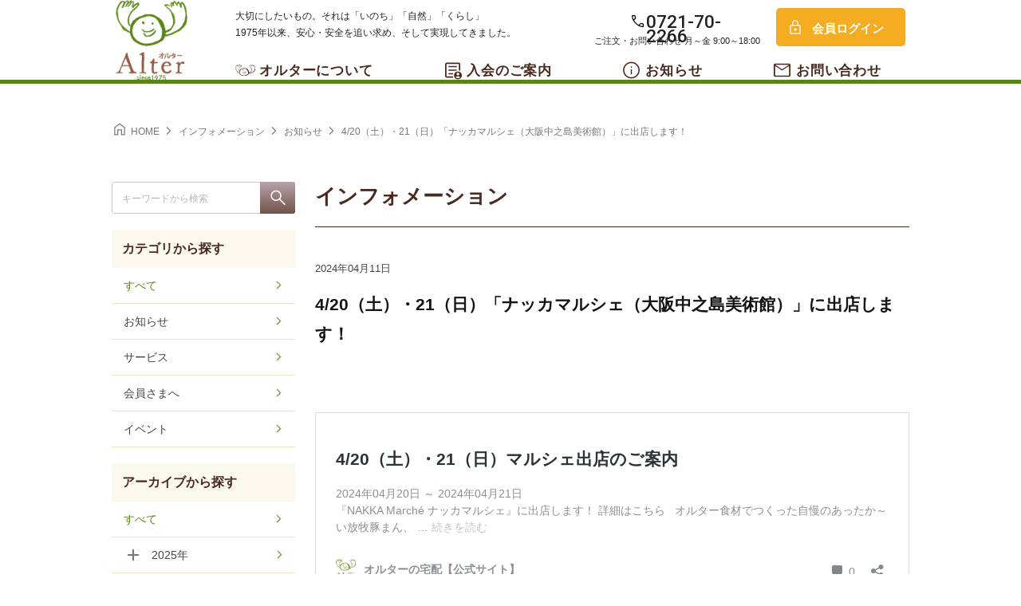

--- FILE ---
content_type: text/html; charset=UTF-8
request_url: https://alter.gr.jp/info/info-6361/
body_size: 11181
content:
<!DOCTYPE HTML>
<html lang="ja">
<head>
<!-- Google tag (gtag.js) -->
<script async src="https://www.googletagmanager.com/gtag/js?id=UA-79550831-2"></script>
<script>
  window.dataLayer = window.dataLayer || [];
  function gtag(){dataLayer.push(arguments);}
  gtag('js', new Date());

  gtag('config', 'UA-79550831-2');
</script>

<meta charset="utf-8">
<meta name="viewport" content="width=device-width">
<meta name="format-detection" content="telephone=no">
<meta name="description" content="オルターのオフィシャルサイト。大切にしたいもの。それは「いのち」「くらし」「自然」。有機野菜や自然農法など、本当に安全でおいしい食べものの宅配なら、オルターへのご入会をおすすめいたします。" />
<meta name="keywords" content="自然食品,宅配,健康食品,有機,無農薬,無添加,オーガニック,ポストハーベスト,代替医療,オルター" />
<meta property="og:type" content="website"/>
<meta property="og:site_name" content="オルターの宅配【公式サイト】"/>
<meta property="og:title" content="オルターの宅配【公式サイト】"/>
<meta property="og:description" content="オルターのオフィシャルサイト。大切にしたいもの。それは「いのち」「くらし」「自然」。有機野菜や自然農法など、本当に安全でおいしい食べものの宅配なら、オルターへのご入会をおすすめいたします。"/>
<meta property="og:url" content="https://alter.gr.jp/"/>
<meta property="og:image" content="https://alter.gr.jp/ogp.png"/>

<title>4/20（土）・21（日）「ナッカマルシェ（大阪中之島美術館）」に出店します！ 　|　 オルターの宅配【公式サイト】</title>
<meta name='robots' content='max-image-preview:large' />
<link rel='dns-prefetch' href='//yubinbango.github.io' />
<script type="text/javascript">
window._wpemojiSettings = {"baseUrl":"https:\/\/s.w.org\/images\/core\/emoji\/14.0.0\/72x72\/","ext":".png","svgUrl":"https:\/\/s.w.org\/images\/core\/emoji\/14.0.0\/svg\/","svgExt":".svg","source":{"concatemoji":"https:\/\/alter.gr.jp\/wp\/wp-includes\/js\/wp-emoji-release.min.js"}};
/*! This file is auto-generated */
!function(e,a,t){var n,r,o,i=a.createElement("canvas"),p=i.getContext&&i.getContext("2d");function s(e,t){var a=String.fromCharCode,e=(p.clearRect(0,0,i.width,i.height),p.fillText(a.apply(this,e),0,0),i.toDataURL());return p.clearRect(0,0,i.width,i.height),p.fillText(a.apply(this,t),0,0),e===i.toDataURL()}function c(e){var t=a.createElement("script");t.src=e,t.defer=t.type="text/javascript",a.getElementsByTagName("head")[0].appendChild(t)}for(o=Array("flag","emoji"),t.supports={everything:!0,everythingExceptFlag:!0},r=0;r<o.length;r++)t.supports[o[r]]=function(e){if(p&&p.fillText)switch(p.textBaseline="top",p.font="600 32px Arial",e){case"flag":return s([127987,65039,8205,9895,65039],[127987,65039,8203,9895,65039])?!1:!s([55356,56826,55356,56819],[55356,56826,8203,55356,56819])&&!s([55356,57332,56128,56423,56128,56418,56128,56421,56128,56430,56128,56423,56128,56447],[55356,57332,8203,56128,56423,8203,56128,56418,8203,56128,56421,8203,56128,56430,8203,56128,56423,8203,56128,56447]);case"emoji":return!s([129777,127995,8205,129778,127999],[129777,127995,8203,129778,127999])}return!1}(o[r]),t.supports.everything=t.supports.everything&&t.supports[o[r]],"flag"!==o[r]&&(t.supports.everythingExceptFlag=t.supports.everythingExceptFlag&&t.supports[o[r]]);t.supports.everythingExceptFlag=t.supports.everythingExceptFlag&&!t.supports.flag,t.DOMReady=!1,t.readyCallback=function(){t.DOMReady=!0},t.supports.everything||(n=function(){t.readyCallback()},a.addEventListener?(a.addEventListener("DOMContentLoaded",n,!1),e.addEventListener("load",n,!1)):(e.attachEvent("onload",n),a.attachEvent("onreadystatechange",function(){"complete"===a.readyState&&t.readyCallback()})),(e=t.source||{}).concatemoji?c(e.concatemoji):e.wpemoji&&e.twemoji&&(c(e.twemoji),c(e.wpemoji)))}(window,document,window._wpemojiSettings);
</script>
<style type="text/css">
img.wp-smiley,
img.emoji {
	display: inline !important;
	border: none !important;
	box-shadow: none !important;
	height: 1em !important;
	width: 1em !important;
	margin: 0 0.07em !important;
	vertical-align: -0.1em !important;
	background: none !important;
	padding: 0 !important;
}
</style>
	<link rel='stylesheet' id='wp-block-library-css' href='https://alter.gr.jp/wp/wp-includes/css/dist/block-library/style.min.css' type='text/css' media='all' />
<style id='wp-block-library-inline-css' type='text/css'>
/* VK Color Palettes */
</style>
<link rel='stylesheet' id='classic-theme-styles-css' href='https://alter.gr.jp/wp/wp-includes/css/classic-themes.min.css' type='text/css' media='all' />
<style id='global-styles-inline-css' type='text/css'>
body{--wp--preset--color--black: #000000;--wp--preset--color--cyan-bluish-gray: #abb8c3;--wp--preset--color--white: #ffffff;--wp--preset--color--pale-pink: #f78da7;--wp--preset--color--vivid-red: #cf2e2e;--wp--preset--color--luminous-vivid-orange: #ff6900;--wp--preset--color--luminous-vivid-amber: #fcb900;--wp--preset--color--light-green-cyan: #7bdcb5;--wp--preset--color--vivid-green-cyan: #00d084;--wp--preset--color--pale-cyan-blue: #8ed1fc;--wp--preset--color--vivid-cyan-blue: #0693e3;--wp--preset--color--vivid-purple: #9b51e0;--wp--preset--gradient--vivid-cyan-blue-to-vivid-purple: linear-gradient(135deg,rgba(6,147,227,1) 0%,rgb(155,81,224) 100%);--wp--preset--gradient--light-green-cyan-to-vivid-green-cyan: linear-gradient(135deg,rgb(122,220,180) 0%,rgb(0,208,130) 100%);--wp--preset--gradient--luminous-vivid-amber-to-luminous-vivid-orange: linear-gradient(135deg,rgba(252,185,0,1) 0%,rgba(255,105,0,1) 100%);--wp--preset--gradient--luminous-vivid-orange-to-vivid-red: linear-gradient(135deg,rgba(255,105,0,1) 0%,rgb(207,46,46) 100%);--wp--preset--gradient--very-light-gray-to-cyan-bluish-gray: linear-gradient(135deg,rgb(238,238,238) 0%,rgb(169,184,195) 100%);--wp--preset--gradient--cool-to-warm-spectrum: linear-gradient(135deg,rgb(74,234,220) 0%,rgb(151,120,209) 20%,rgb(207,42,186) 40%,rgb(238,44,130) 60%,rgb(251,105,98) 80%,rgb(254,248,76) 100%);--wp--preset--gradient--blush-light-purple: linear-gradient(135deg,rgb(255,206,236) 0%,rgb(152,150,240) 100%);--wp--preset--gradient--blush-bordeaux: linear-gradient(135deg,rgb(254,205,165) 0%,rgb(254,45,45) 50%,rgb(107,0,62) 100%);--wp--preset--gradient--luminous-dusk: linear-gradient(135deg,rgb(255,203,112) 0%,rgb(199,81,192) 50%,rgb(65,88,208) 100%);--wp--preset--gradient--pale-ocean: linear-gradient(135deg,rgb(255,245,203) 0%,rgb(182,227,212) 50%,rgb(51,167,181) 100%);--wp--preset--gradient--electric-grass: linear-gradient(135deg,rgb(202,248,128) 0%,rgb(113,206,126) 100%);--wp--preset--gradient--midnight: linear-gradient(135deg,rgb(2,3,129) 0%,rgb(40,116,252) 100%);--wp--preset--duotone--dark-grayscale: url('#wp-duotone-dark-grayscale');--wp--preset--duotone--grayscale: url('#wp-duotone-grayscale');--wp--preset--duotone--purple-yellow: url('#wp-duotone-purple-yellow');--wp--preset--duotone--blue-red: url('#wp-duotone-blue-red');--wp--preset--duotone--midnight: url('#wp-duotone-midnight');--wp--preset--duotone--magenta-yellow: url('#wp-duotone-magenta-yellow');--wp--preset--duotone--purple-green: url('#wp-duotone-purple-green');--wp--preset--duotone--blue-orange: url('#wp-duotone-blue-orange');--wp--preset--font-size--small: 13px;--wp--preset--font-size--medium: 20px;--wp--preset--font-size--large: 36px;--wp--preset--font-size--x-large: 42px;--wp--preset--spacing--20: 0.44rem;--wp--preset--spacing--30: 0.67rem;--wp--preset--spacing--40: 1rem;--wp--preset--spacing--50: 1.5rem;--wp--preset--spacing--60: 2.25rem;--wp--preset--spacing--70: 3.38rem;--wp--preset--spacing--80: 5.06rem;}:where(.is-layout-flex){gap: 0.5em;}body .is-layout-flow > .alignleft{float: left;margin-inline-start: 0;margin-inline-end: 2em;}body .is-layout-flow > .alignright{float: right;margin-inline-start: 2em;margin-inline-end: 0;}body .is-layout-flow > .aligncenter{margin-left: auto !important;margin-right: auto !important;}body .is-layout-constrained > .alignleft{float: left;margin-inline-start: 0;margin-inline-end: 2em;}body .is-layout-constrained > .alignright{float: right;margin-inline-start: 2em;margin-inline-end: 0;}body .is-layout-constrained > .aligncenter{margin-left: auto !important;margin-right: auto !important;}body .is-layout-constrained > :where(:not(.alignleft):not(.alignright):not(.alignfull)){max-width: var(--wp--style--global--content-size);margin-left: auto !important;margin-right: auto !important;}body .is-layout-constrained > .alignwide{max-width: var(--wp--style--global--wide-size);}body .is-layout-flex{display: flex;}body .is-layout-flex{flex-wrap: wrap;align-items: center;}body .is-layout-flex > *{margin: 0;}:where(.wp-block-columns.is-layout-flex){gap: 2em;}.has-black-color{color: var(--wp--preset--color--black) !important;}.has-cyan-bluish-gray-color{color: var(--wp--preset--color--cyan-bluish-gray) !important;}.has-white-color{color: var(--wp--preset--color--white) !important;}.has-pale-pink-color{color: var(--wp--preset--color--pale-pink) !important;}.has-vivid-red-color{color: var(--wp--preset--color--vivid-red) !important;}.has-luminous-vivid-orange-color{color: var(--wp--preset--color--luminous-vivid-orange) !important;}.has-luminous-vivid-amber-color{color: var(--wp--preset--color--luminous-vivid-amber) !important;}.has-light-green-cyan-color{color: var(--wp--preset--color--light-green-cyan) !important;}.has-vivid-green-cyan-color{color: var(--wp--preset--color--vivid-green-cyan) !important;}.has-pale-cyan-blue-color{color: var(--wp--preset--color--pale-cyan-blue) !important;}.has-vivid-cyan-blue-color{color: var(--wp--preset--color--vivid-cyan-blue) !important;}.has-vivid-purple-color{color: var(--wp--preset--color--vivid-purple) !important;}.has-black-background-color{background-color: var(--wp--preset--color--black) !important;}.has-cyan-bluish-gray-background-color{background-color: var(--wp--preset--color--cyan-bluish-gray) !important;}.has-white-background-color{background-color: var(--wp--preset--color--white) !important;}.has-pale-pink-background-color{background-color: var(--wp--preset--color--pale-pink) !important;}.has-vivid-red-background-color{background-color: var(--wp--preset--color--vivid-red) !important;}.has-luminous-vivid-orange-background-color{background-color: var(--wp--preset--color--luminous-vivid-orange) !important;}.has-luminous-vivid-amber-background-color{background-color: var(--wp--preset--color--luminous-vivid-amber) !important;}.has-light-green-cyan-background-color{background-color: var(--wp--preset--color--light-green-cyan) !important;}.has-vivid-green-cyan-background-color{background-color: var(--wp--preset--color--vivid-green-cyan) !important;}.has-pale-cyan-blue-background-color{background-color: var(--wp--preset--color--pale-cyan-blue) !important;}.has-vivid-cyan-blue-background-color{background-color: var(--wp--preset--color--vivid-cyan-blue) !important;}.has-vivid-purple-background-color{background-color: var(--wp--preset--color--vivid-purple) !important;}.has-black-border-color{border-color: var(--wp--preset--color--black) !important;}.has-cyan-bluish-gray-border-color{border-color: var(--wp--preset--color--cyan-bluish-gray) !important;}.has-white-border-color{border-color: var(--wp--preset--color--white) !important;}.has-pale-pink-border-color{border-color: var(--wp--preset--color--pale-pink) !important;}.has-vivid-red-border-color{border-color: var(--wp--preset--color--vivid-red) !important;}.has-luminous-vivid-orange-border-color{border-color: var(--wp--preset--color--luminous-vivid-orange) !important;}.has-luminous-vivid-amber-border-color{border-color: var(--wp--preset--color--luminous-vivid-amber) !important;}.has-light-green-cyan-border-color{border-color: var(--wp--preset--color--light-green-cyan) !important;}.has-vivid-green-cyan-border-color{border-color: var(--wp--preset--color--vivid-green-cyan) !important;}.has-pale-cyan-blue-border-color{border-color: var(--wp--preset--color--pale-cyan-blue) !important;}.has-vivid-cyan-blue-border-color{border-color: var(--wp--preset--color--vivid-cyan-blue) !important;}.has-vivid-purple-border-color{border-color: var(--wp--preset--color--vivid-purple) !important;}.has-vivid-cyan-blue-to-vivid-purple-gradient-background{background: var(--wp--preset--gradient--vivid-cyan-blue-to-vivid-purple) !important;}.has-light-green-cyan-to-vivid-green-cyan-gradient-background{background: var(--wp--preset--gradient--light-green-cyan-to-vivid-green-cyan) !important;}.has-luminous-vivid-amber-to-luminous-vivid-orange-gradient-background{background: var(--wp--preset--gradient--luminous-vivid-amber-to-luminous-vivid-orange) !important;}.has-luminous-vivid-orange-to-vivid-red-gradient-background{background: var(--wp--preset--gradient--luminous-vivid-orange-to-vivid-red) !important;}.has-very-light-gray-to-cyan-bluish-gray-gradient-background{background: var(--wp--preset--gradient--very-light-gray-to-cyan-bluish-gray) !important;}.has-cool-to-warm-spectrum-gradient-background{background: var(--wp--preset--gradient--cool-to-warm-spectrum) !important;}.has-blush-light-purple-gradient-background{background: var(--wp--preset--gradient--blush-light-purple) !important;}.has-blush-bordeaux-gradient-background{background: var(--wp--preset--gradient--blush-bordeaux) !important;}.has-luminous-dusk-gradient-background{background: var(--wp--preset--gradient--luminous-dusk) !important;}.has-pale-ocean-gradient-background{background: var(--wp--preset--gradient--pale-ocean) !important;}.has-electric-grass-gradient-background{background: var(--wp--preset--gradient--electric-grass) !important;}.has-midnight-gradient-background{background: var(--wp--preset--gradient--midnight) !important;}.has-small-font-size{font-size: var(--wp--preset--font-size--small) !important;}.has-medium-font-size{font-size: var(--wp--preset--font-size--medium) !important;}.has-large-font-size{font-size: var(--wp--preset--font-size--large) !important;}.has-x-large-font-size{font-size: var(--wp--preset--font-size--x-large) !important;}
.wp-block-navigation a:where(:not(.wp-element-button)){color: inherit;}
:where(.wp-block-columns.is-layout-flex){gap: 2em;}
.wp-block-pullquote{font-size: 1.5em;line-height: 1.6;}
</style>
<link rel='stylesheet' id='flexible-table-block-css' href='https://alter.gr.jp/wp/wp-content/plugins/flexible-table-block/build/style-index.css' type='text/css' media='all' />
<style id='flexible-table-block-inline-css' type='text/css'>
.wp-block-flexible-table-block-table.wp-block-flexible-table-block-table>table{width:100%;max-width:100%;border-collapse:collapse;}.wp-block-flexible-table-block-table.wp-block-flexible-table-block-table.is-style-stripes tbody tr:nth-child(odd) th{background-color:#f0f0f1;}.wp-block-flexible-table-block-table.wp-block-flexible-table-block-table.is-style-stripes tbody tr:nth-child(odd) td{background-color:#f0f0f1;}.wp-block-flexible-table-block-table.wp-block-flexible-table-block-table.is-style-stripes tbody tr:nth-child(even) th{background-color:#ffffff;}.wp-block-flexible-table-block-table.wp-block-flexible-table-block-table.is-style-stripes tbody tr:nth-child(even) td{background-color:#ffffff;}.wp-block-flexible-table-block-table.wp-block-flexible-table-block-table>table tr th,.wp-block-flexible-table-block-table.wp-block-flexible-table-block-table>table tr td{padding:1em;border-width:1px;border-style:solid;border-color:#dddddd;text-align:left;vertical-align:middle;}.wp-block-flexible-table-block-table.wp-block-flexible-table-block-table>table tr th{background-color:#f2f2f2;}.wp-block-flexible-table-block-table.wp-block-flexible-table-block-table>table tr td{background-color:#ffffff;}@media screen and (min-width:769px){.wp-block-flexible-table-block-table.is-scroll-on-pc{overflow-x:scroll;}.wp-block-flexible-table-block-table.is-scroll-on-pc table{max-width:none;align-self:self-start;}}@media screen and (max-width:768px){.wp-block-flexible-table-block-table.is-scroll-on-mobile{overflow-x:scroll;}.wp-block-flexible-table-block-table.is-scroll-on-mobile table{max-width:none;align-self:self-start;}.wp-block-flexible-table-block-table table.is-stacked-on-mobile th,.wp-block-flexible-table-block-table table.is-stacked-on-mobile td{width:100%!important;display:block;}}
</style>
<link rel='stylesheet' id='vk-components-style-css' href='https://alter.gr.jp/wp/wp-content/plugins/vk-blocks/build/vk-components.css' type='text/css' media='all' />
<link rel='stylesheet' id='vkblocks-bootstrap-css' href='https://alter.gr.jp/wp/wp-content/plugins/vk-blocks/build/bootstrap_vk_using.css' type='text/css' media='all' />
<link rel='stylesheet' id='vk-swiper-style-css' href='https://alter.gr.jp/wp/wp-content/plugins/vk-blocks/inc/vk-swiper/package/assets/css/swiper-bundle.min.css' type='text/css' media='all' />
<link rel='stylesheet' id='wp-pagenavi-css' href='https://alter.gr.jp/wp/wp-content/plugins/wp-pagenavi/pagenavi-css.css' type='text/css' media='all' />
<link rel='stylesheet' id='style-css' href='https://alter.gr.jp/wp/wp-content/themes/alter/style.css?20251221-210039' type='text/css' media='all' />
<link rel='stylesheet' id='sanitize-css' href='https://alter.gr.jp/wp/wp-content/themes/alter/common/css/sanitize.css?20251221-210039' type='text/css' media='all' />
<link rel='stylesheet' id='basic-css' href='https://alter.gr.jp/wp/wp-content/themes/alter/common/css/basic.css?20251221-210039' type='text/css' media='all' />
<link rel='stylesheet' id='top-css' href='https://alter.gr.jp/wp/wp-content/themes/alter/common/css/top.css?20251221-210039' type='text/css' media='all' />
<link rel='stylesheet' id='sub-css' href='https://alter.gr.jp/wp/wp-content/themes/alter/common/css/sub.css?20251221-210039' type='text/css' media='all' />
<link rel='stylesheet' id='meanmenu-style-css' href='https://alter.gr.jp/wp/wp-content/themes/alter/common/js/nav/meanmenu.css?20251221-210039' type='text/css' media='all' />
<link rel='stylesheet' id='phone-css' href='https://alter.gr.jp/wp/wp-content/themes/alter/common/css/phone.css?20251221-210039' type='text/css' media='all' />
<link rel='stylesheet' id='lightbox-css' href='https://alter.gr.jp/wp/wp-content/themes/alter/common/js/lightbox/css/lightbox.css' type='text/css' media='all' />
<link rel='stylesheet' id='vk-blocks-build-css-css' href='https://alter.gr.jp/wp/wp-content/plugins/vk-blocks/build/block-build.css' type='text/css' media='all' />
<style id='vk-blocks-build-css-inline-css' type='text/css'>
:root {--vk_flow-arrow: url(https://alter.gr.jp/wp/wp-content/plugins/vk-blocks/inc/vk-blocks/images/arrow_bottom.svg);--vk_image-mask-wave01: url(https://alter.gr.jp/wp/wp-content/plugins/vk-blocks/inc/vk-blocks/images/wave01.svg);--vk_image-mask-wave02: url(https://alter.gr.jp/wp/wp-content/plugins/vk-blocks/inc/vk-blocks/images/wave02.svg);--vk_image-mask-wave03: url(https://alter.gr.jp/wp/wp-content/plugins/vk-blocks/inc/vk-blocks/images/wave03.svg);--vk_image-mask-wave04: url(https://alter.gr.jp/wp/wp-content/plugins/vk-blocks/inc/vk-blocks/images/wave04.svg);}
:root { --vk-size-text: 16px; /* --vk-color-primary is deprecated. */ --vk-color-primary:#337ab7; }

	:root {

		--vk-balloon-border-width:1px;

		--vk-balloon-speech-offset:-12px;
	}
	
</style>
<link rel='stylesheet' id='vk-font-awesome-css' href='https://alter.gr.jp/wp/wp-content/plugins/vk-blocks/vendor/vektor-inc/font-awesome-versions/src/versions/6/css/all.min.css' type='text/css' media='all' />
<script type='text/javascript' src='https://alter.gr.jp/wp/wp-content/themes/alter/common/js/jquery-3.3.1.js' id='jquery-js'></script>
<script type='text/javascript' src='https://alter.gr.jp/wp/wp-content/themes/alter/common/js/lightbox/js/lightbox-2.6.min.js' id='lightbox-js'></script>
<script type='text/javascript' src='https://alter.gr.jp/wp/wp-content/themes/alter/common/js/other.js' id='other-js'></script>
<script type='text/javascript' src='https://alter.gr.jp/wp/wp-content/themes/alter/common/js/jquery.matchHeight.js' id='matchHeight-js'></script>
<link rel="https://api.w.org/" href="https://alter.gr.jp/wp-json/" /><link rel="alternate" type="application/json" href="https://alter.gr.jp/wp-json/wp/v2/info/6361" /><link rel="canonical" href="https://alter.gr.jp/info/info-6361/" />
<link rel='shortlink' href='https://alter.gr.jp/?p=6361' />
<link rel="alternate" type="application/json+oembed" href="https://alter.gr.jp/wp-json/oembed/1.0/embed?url=https%3A%2F%2Falter.gr.jp%2Finfo%2Finfo-6361%2F" />
<link rel="alternate" type="text/xml+oembed" href="https://alter.gr.jp/wp-json/oembed/1.0/embed?url=https%3A%2F%2Falter.gr.jp%2Finfo%2Finfo-6361%2F&#038;format=xml" />
<meta name="cdp-version" content="1.3.7" /><meta name="tec-api-version" content="v1"><meta name="tec-api-origin" content="https://alter.gr.jp"><link rel="alternate" href="https://alter.gr.jp/wp-json/tribe/events/v1/" />
<link rel="shortcut icon" type="image/x-icon" href="https://alter.gr.jp/wp/wp-content/themes/alter/image/favicon.ico" />
<link rel="icon" href="/wp/wp-content/uploads/2023/02/wp-login.png" sizes="32x32" />
<link rel="icon" href="/wp/wp-content/uploads/2023/02/wp-login.png" sizes="192x192" />
<link rel="apple-touch-icon" href="/wp/wp-content/uploads/2023/02/wp-login.png" />
<meta name="msapplication-TileImage" content="/wp/wp-content/uploads/2023/02/wp-login.png" />

<!--/// FONT FAMILY ///-->
<link rel="preconnect" href="https://fonts.googleapis.com">
<link rel="preconnect" href="https://fonts.gstatic.com" crossorigin>
<link href="https://fonts.googleapis.com/css2?family=Birthstone&family=Noto+Sans+JP:wght@100;300;400;500;700;900&family=Roboto:wght@100;300;400;500;700;900&display=swap" rel="stylesheet">
<link href="https://fonts.googleapis.com/css2?family=Material+Symbols+Outlined:opsz,wght,FILL,GRAD@24,300,0,0" rel="stylesheet"/>
<link href="https://fonts.googleapis.com/icon?family=Material+Icons" rel="stylesheet">



</head>

<body class="info-template-default single single-info postid-6361 fa_v6_css vk-blocks tribe-no-js">

<div id="wrapper"><div id="base">
<!--HEADER-->
<header id="header">
	<div class="h_box">
	    <h1><a href="https://alter.gr.jp/">オルター</a></h1>
	    <div class="box">
	    	<div class="l_catch">大切にしたいもの。それは「いのち」「自然」「くらし」<br>1975年以来、安心・安全を追い求め、そして実現してきました。</div>
	    	<div class="list">
	    		<p class="number"><b><a hreF="tel:0721-70-2266">0721-70-2266</a></b><small>ご注文・お問い合わせ 月～金 9:00～18:00</small></p>
									<p class="login"><a href="https://alter.gr.jp/shop/login.php">会員ログイン</a></p>
					    	</div>
		    <nav>
				<div id="Nav">
					<ul>
						<li id="nav1"><p><a href="https://alter.gr.jp/about/">オルターについて</a></p></li>
						<li id="nav2"><p><a href="https://alter.gr.jp/guide/">入会のご案内</a></p></li>
						<li id="nav3"><p><a href="https://alter.gr.jp/info/">お知らせ</a></p></li>
													<li id="nav4"><p><a href="https://alter.gr.jp/shop/contact_nonmember.php">お問い合わせ</a></p></li>
																			<li id="nav5" class="sm mean-last"><p><a href="https://alter.gr.jp/shop/login.php">会員ログイン</a></p></li>
											</ul>
				</div>
		    </nav>
	    </div>
	</div>
	<ul class="btn sm">
					<li class="login"><a href="https://alter.gr.jp/shop/login.php"><span class="icon"><img src="https://alter.gr.jp/wp/wp-content/themes/alter/common/image/icon_lock.svg" alt=""></span><span>ログイン</span></a></li>
							<li class="contact"><a href="https://alter.gr.jp/shop/contact_nonmember.php"><span class="icon"><img src="https://alter.gr.jp/wp/wp-content/themes/alter/common/image/icon_contact.svg" alt="お問い合わせ"></span></a></li>
			</ul>
</header>
<!--HEADER--><!--CONTENT-->
<article id="content">
<!--/// CONTENT_START ///-->
<div id="subpage">
    <div class="pan">
      <div class="breadcrumbs" typeof="BreadcrumbList" vocab="https://schema.org/">
    <!-- Breadcrumb NavXT 7.2.0 -->
<span property="itemListElement" typeof="ListItem"><a property="item" typeof="WebPage" title="Go to オルターの宅配【公式サイト】." href="https://alter.gr.jp" class="home" ><span property="name">HOME</span></a><meta property="position" content="1"></span><span property="itemListElement" typeof="ListItem"><a property="item" typeof="WebPage" title="インフォメーションへ移動する" href="https://alter.gr.jp/info/" class="archive post-info-archive" ><span property="name">インフォメーション</span></a><meta property="position" content="2"></span><span property="itemListElement" typeof="ListItem"><a property="item" typeof="WebPage" title="Go to the お知らせ カテゴリー archives." href="https://alter.gr.jp/info_category/news/" class="taxonomy info_category" ><span property="name">お知らせ</span></a><meta property="position" content="3"></span><span property="itemListElement" typeof="ListItem"><span property="name" class="post post-info current-item">4/20（土）・21（日）「ナッカマルシェ（大阪中之島美術館）」に出店します！</span><meta property="url" content="https://alter.gr.jp/info/info-6361/"><meta property="position" content="4"></span></div>  </div>

  <div class="main_cont" id="info">
              <h2>インフォメーション</h2>
      	<div class="title_box">
		<ul>
			<li class="date">2024年04月11日</li>
			<li class="title">4/20（土）・21（日）「ナッカマルシェ（大阪中之島美術館）」に出店します！</li>
		</ul>
	</div>
	<div class="content_box">
		
<figure class="wp-block-embed is-type-wp-embed is-provider-オルターの宅配【公式サイト】 wp-block-embed-オルターの宅配【公式サイト】"><div class="wp-block-embed__wrapper">
<blockquote class="wp-embedded-content" data-secret="0Yl7RHvio0"><a href="https://alter.gr.jp/event/tribe_events-6445/">4/20（土）・21（日）マルシェ出店のご案内</a></blockquote><div class="youtube"><iframe class="wp-embedded-content" sandbox="allow-scripts" security="restricted" style="position: absolute; clip: rect(1px, 1px, 1px, 1px);" title="&#8220;4/20（土）・21（日）マルシェ出店のご案内&#8221; &#8212; オルターの宅配【公式サイト】" src="https://alter.gr.jp/event/tribe_events-6445/embed/#?secret=GPnU9FNT40#?secret=0Yl7RHvio0" data-secret="0Yl7RHvio0" width="600" height="338" frameborder="0" marginwidth="0" marginheight="0" scrolling="no"></iframe></div>
</div></figure>
	</div>

	<div class="page_box">
	
	<nav class="navigation post-navigation" aria-label="投稿">
		<h2 class="screen-reader-text">投稿ナビゲーション</h2>
		<div class="nav-links"><div class="nav-previous"><a href="https://alter.gr.jp/info/info-6349/" rel="prev"><div class="navi prev">前の記事</div></a></div><div class="nav-next"><a href="https://alter.gr.jp/info/info-6480/" rel="next"><div class="navi next">次の記事</div></a></div></div>
	</nav>		<div class="list"><a href="https://alter.gr.jp/info">一覧へ戻る</a></div>
	</div>  </div>

			<div id="sidebar">
      <div class="search_box">
        <form method="get" class="searchform" action="https://alter.gr.jp/">
           <input type="text" placeholder="キーワードから検索" name="s" class="searchfield" value=""/>
           <input type="hidden" name="post_type" value="info">           <input type="submit" value="検索" alt="検索" title="検索" class="searchsubmit">
         </form>
      </div>

          <div class="side_tit">カテゴリから探す</div>
      <div class="side_list cat_list">
          <ul>
            <li class="all"><a href="https://alter.gr.jp/info">すべて</a></li>
            	<li class="cat-item cat-item-24"><a href="https://alter.gr.jp/info_category/news/">お知らせ</a>
</li>
	<li class="cat-item cat-item-33"><a href="https://alter.gr.jp/info_category/%e3%82%b5%e3%83%bc%e3%83%93%e3%82%b9/">サービス</a>
</li>
	<li class="cat-item cat-item-48"><a href="https://alter.gr.jp/info_category/%e4%bc%9a%e5%93%a1%e3%81%95%e3%81%be%e3%81%b8/">会員さまへ</a>
</li>
	<li class="cat-item cat-item-58"><a href="https://alter.gr.jp/info_category/%e3%82%a4%e3%83%99%e3%83%b3%e3%83%88/">イベント</a>
</li>
          </ul>

             

      </div>
            

      <div class="side_tit">アーカイブから探す</div>
      <div class="side_list archive_list">
          <ul>
            <li class="all"><a href="https://alter.gr.jp/info">すべて</a></li>
                        <li><span class="acc_btn close"></span><a href="https://alter.gr.jp/info/2025">2025年</a>
              <ul class="monthlist">
                                        <li><a href="https://alter.gr.jp/info/2025/12">
                          12月</a>
                      </li>
                                        <li><a href="https://alter.gr.jp/info/2025/11">
                          11月</a>
                      </li>
                                        <li><a href="https://alter.gr.jp/info/2025/10">
                          10月</a>
                      </li>
                                        <li><a href="https://alter.gr.jp/info/2025/09">
                          9月</a>
                      </li>
                                        <li><a href="https://alter.gr.jp/info/2025/07">
                          7月</a>
                      </li>
                                        <li><a href="https://alter.gr.jp/info/2025/06">
                          6月</a>
                      </li>
                                        <li><a href="https://alter.gr.jp/info/2025/05">
                          5月</a>
                      </li>
                                        <li><a href="https://alter.gr.jp/info/2025/04">
                          4月</a>
                      </li>
                                        <li><a href="https://alter.gr.jp/info/2025/03">
                          3月</a>
                      </li>
                                        <li><a href="https://alter.gr.jp/info/2025/02">
                          2月</a>
                      </li>
                                        <li><a href="https://alter.gr.jp/info/2025/01">
                          1月</a>
                      </li>
                                </ul>
            </li>
                        <li><span class="acc_btn close"></span><a href="https://alter.gr.jp/info/2024">2024年</a>
              <ul class="monthlist">
                                        <li><a href="https://alter.gr.jp/info/2024/12">
                          12月</a>
                      </li>
                                        <li><a href="https://alter.gr.jp/info/2024/11">
                          11月</a>
                      </li>
                                        <li><a href="https://alter.gr.jp/info/2024/10">
                          10月</a>
                      </li>
                                        <li><a href="https://alter.gr.jp/info/2024/09">
                          9月</a>
                      </li>
                                        <li><a href="https://alter.gr.jp/info/2024/08">
                          8月</a>
                      </li>
                                        <li><a href="https://alter.gr.jp/info/2024/07">
                          7月</a>
                      </li>
                                        <li><a href="https://alter.gr.jp/info/2024/06">
                          6月</a>
                      </li>
                                        <li><a href="https://alter.gr.jp/info/2024/05">
                          5月</a>
                      </li>
                                        <li><a href="https://alter.gr.jp/info/2024/04">
                          4月</a>
                      </li>
                                        <li><a href="https://alter.gr.jp/info/2024/03">
                          3月</a>
                      </li>
                                        <li><a href="https://alter.gr.jp/info/2024/02">
                          2月</a>
                      </li>
                                        <li><a href="https://alter.gr.jp/info/2024/01">
                          1月</a>
                      </li>
                                </ul>
            </li>
                        <li><span class="acc_btn close"></span><a href="https://alter.gr.jp/info/2023">2023年</a>
              <ul class="monthlist">
                                        <li><a href="https://alter.gr.jp/info/2023/12">
                          12月</a>
                      </li>
                                        <li><a href="https://alter.gr.jp/info/2023/11">
                          11月</a>
                      </li>
                                        <li><a href="https://alter.gr.jp/info/2023/10">
                          10月</a>
                      </li>
                                        <li><a href="https://alter.gr.jp/info/2023/09">
                          9月</a>
                      </li>
                                        <li><a href="https://alter.gr.jp/info/2023/08">
                          8月</a>
                      </li>
                                        <li><a href="https://alter.gr.jp/info/2023/07">
                          7月</a>
                      </li>
                                        <li><a href="https://alter.gr.jp/info/2023/06">
                          6月</a>
                      </li>
                                        <li><a href="https://alter.gr.jp/info/2023/05">
                          5月</a>
                      </li>
                                        <li><a href="https://alter.gr.jp/info/2023/04">
                          4月</a>
                      </li>
                                        <li><a href="https://alter.gr.jp/info/2023/03">
                          3月</a>
                      </li>
                                        <li><a href="https://alter.gr.jp/info/2023/02">
                          2月</a>
                      </li>
                                        <li><a href="https://alter.gr.jp/info/2023/01">
                          1月</a>
                      </li>
                                </ul>
            </li>
                        <li><span class="acc_btn close"></span><a href="https://alter.gr.jp/info/2022">2022年</a>
              <ul class="monthlist">
                                        <li><a href="https://alter.gr.jp/info/2022/08">
                          8月</a>
                      </li>
                                </ul>
            </li>
                      </ul>
      </div>

</div>	    

</div>

<!--/// CONTENT_END ///-->
</article>
<!--CONTENT-->
<!--FOOTER-->
<footer id="footer">
    <div class="container">
      <div class="f_nav pc">
        <ul>
          <li><a href="https://alter.gr.jp/">HOME</a></li>
          <li><a href="https://alter.gr.jp/about/">オルターについて</a></li>
          <li><a href="https://alter.gr.jp/info/">お知らせ</a></li>
          <li><a href="https://alter.gr.jp/company/">会社案内</a></li>
        </ul>
        <ul>
          <li><span>ご利用案内</span>
            <ul>
              <li>
                <p><a href="https://alter.gr.jp/guide/">入会のご案内</a></p>
                <p><a href="https://alter.gr.jp/process/">ご入会からお届けまで</a></p>
                <p><a href="https://alter.gr.jp/delivery/">配送エリア</a></p>
                <p><a href="https://alter.gr.jp/transaction/">特定商取引に基づく表示</a></p>
              </li>
              <li>
                <p><a href="https://alter.gr.jp/document/">放射能に関する資料</a></p>
                <p><a href="https://alter.gr.jp/result/">硝酸イオン値測定結果</a></p>
                <p><a href="https://alter.gr.jp/germination/">発芽テスト測定結果</a></p>
                <p><a href="https://alter.gr.jp/voice/">会員の声</a></p>
                <p><a href="https://alter.gr.jp/faq/">よくある質問</a></p>
              </li>
            </ul>
          </li>
        </ul>
        <ul>
          <li>
							<a href="https://alter.gr.jp/shop/contact_nonmember.php">お問い合わせ</a>
					  </li>
			<!-- li><a href="https://alter.gr.jp/links/">関連リンク</a></li -->
			<li><a href="https://alter.gr.jp/franchise/">フランチャイズビジネス</a></li>
			<li><a href="https://alter.gr.jp/privacy/">プライバシーポリシー</a></li>
			<li><a href="https://alter.gr.jp/recruit/">採用情報</a></li>
        </ul>
      </div>
      <div class="f_nav2 sm">
        <ul>
          <li>
            <p>オルターについて</p>
            <ul>
				<li><a href="https://alter.gr.jp/about/">オルターについて</a></li>
				<li><a href="https://alter.gr.jp/info/">お知らせ</a></li>
				<li><a href="https://alter.gr.jp/company/">会社案内</a></li>
            </ul>
          </li>
          <li>
            <p>ご利用案内</p>
            <ul>
              <li><a href="https://alter.gr.jp/guide/">入会のご案内</a></li>
              <li><a href="https://alter.gr.jp/process/">ご入会からお届けまで</a></li>
              <li><a href="https://alter.gr.jp/delivery/">配送エリア</a></li>
              <li><a href="https://alter.gr.jp/transaction/">特定商法取引法に基づく表示</a></li>
              <li><a href="https://alter.gr.jp/document/">放射能に関する資料</a></li>
              <li><a href="https://alter.gr.jp/result/">硝酸イオン値測定結果</a></li>
              <li><a href="https://alter.gr.jp/germination/">発芽テスト測定結果</a></li>
              <li><a href="https://alter.gr.jp/voice/">会員の声</a></li>
              <li><a href="https://alter.gr.jp/faq/">よくある質問</a></li>
            </ul>
          </li>
          <li><a href="https://alter.gr.jp/franchise/">フランチャイズビジネス</a></li>
          <li>
							<a href="https://alter.gr.jp/shop/contact_nonmember.php">お問い合わせ</a>
					  </li>
          <li><a href="https://alter.gr.jp/privacy/">プライバシーポリシー</a></li>
          <li><a href="https://alter.gr.jp/recruit/">採用情報</a></li>
        </ul>
      </div>
      <div class="f_add">
        <p><b>株式会社オルター</b></p>
        <p>〒585-0044<br>大阪府南河内郡千早赤阪村大字森屋962-1</p>
        <div class="sns">
          <p>OFFICIAL SNS</p>
          <p><a href="https://www.facebook.com/atn.alter/" target="_blank" class="sns_fb">facebook</a></p>
          <p><a href="https://www.instagram.com/alter1975_official/" target="_blank" class="sns_in">Instagram</a></p>
        </div>
      </div>
    </div>
    <p class="copy">copyright &copy; 2023 alter All Rights Reserved.</p>
  </footer>

<!-- footer id="footer">
	<div class="f_box">
		<div class="f_info">
			<div class="logo">株式会社オルター</div>
			<div class="address">〒585-0044<br>大阪府南河内郡千早赤阪村大字森屋962-1</div>
			<ul class="sns">
				<li>OFFICIAL SNS</li>
				<li class="sns_fb"><a href="https://www.facebook.com/atn.alter/" target="_blank"><img src="https://alter.gr.jp/wp/wp-content/themes/alter/common/image/sns_fb.svg" alt="Facebook"></a></li>
				<li class="sns_insta"><a href="https://www.instagram.com/alter1975_official/" target="_blank"><img src="https://alter.gr.jp/wp/wp-content/themes/alter/common/image/sns_insta.svg" alt="Instagram"></a></li>
			</ul>
		</div>
		<ul class="f_nav">
			<li>
				<p><a href="https://alter.gr.jp/">HOME</a></p>
				<p><a href="https://alter.gr.jp/about/">オルターについて</a></p>
				<p><a href="https://alter.gr.jp/info/">お知らせ</a></p>
				<p><a href="https://alter.gr.jp/company/">会社案内</a></p>
			</li>
			<li>
				<p><a style="opacity:1.0;">ご利用案内</a></p>
				<ul>
					<li><a href="https://alter.gr.jp/guide/">- 入会のご案内</a></li>
					<li><a href="https://alter.gr.jp/process/">- ご入会からお届けまで</a></li>
					<li><a href="https://alter.gr.jp/delivery/">- 配送エリア</a></li>
					<li><a href="https://alter.gr.jp/transaction/">- 特定商取引に基づく表示</a></li>
					<li><a href="https://alter.gr.jp/document/">- 放射能に関する資料</a></li>
					<li><a href="https://alter.gr.jp/voice/">- 会員の声</a></li>
					<li><a href="https://alter.gr.jp/faq/">- よくある質問</a></li>
				</ul>
			</li>
			<li>
									<p><a href="https://alter.gr.jp/shop/contact_nonmember.php">お問い合わせ</a></p>
								<p><a href="https://alter.gr.jp/privacy/">プライバシーポリシー</a></p>
				<p><a href="https://alter.gr.jp/links/">関連リンク</a></p>
				<p><a href="https://alter.gr.jp/franchise/">フランチャイズビジネス</a></p>
				<p><a href="https://alter.gr.jp/recruit/">採用情報</a></p>
			</li>
		</ul>
	</div>
	<p class="copy">copyright &copy; 2023 alter All Rights Reserved.</p>
</footer -->
<!--FOOTER-->

</div></div>
<p id="page"><a href="#wrapper">PAGE TOP</a></p>
<script src="//www.google.com/recaptcha/api.js" async defer></script>
<script type="text/javascript">
jQuery(function() {
	// reCAPTCHAの挿入
	jQuery( '.mw_wp_form_input button, .mw_wp_form_input input[type="submit"]' ).before( '<div data-callback="syncerRecaptchaCallback" data-sitekey="6LepJsQpAAAAAKSf-m0UGJwlm834zKMRMoPRsTwR" class="g-recaptcha"></div>' );
	// [input] Add disabled to input or button
	jQuery( '.mw_wp_form_input button, .mw_wp_form_input input[type="submit"]' ).attr( "disabled", "disabled" );
	// [confirm] Remove disabled
	jQuery( '.mw_wp_form_confirm input, .mw_wp_form_confirm select, .mw_wp_form_confirm textarea, .mw_wp_form_confirm button' ).removeAttr( 'disabled' );
});
// reCAPTCHA Callback
function syncerRecaptchaCallback( code ) {
	if(code != "") {
		jQuery( '.mw_wp_form_input button, .mw_wp_form_input input[type="submit"]' ).removeAttr( 'disabled' );
	}
}
</script>
<style type="text/css">
.g-recaptcha { margin: 20px 0 15px; }.g-recaptcha > div { margin: 0 auto; }</style>
		<script>
		( function ( body ) {
			'use strict';
			body.className = body.className.replace( /\btribe-no-js\b/, 'tribe-js' );
		} )( document.body );
		</script>
		<script> /* <![CDATA[ */var tribe_l10n_datatables = {"aria":{"sort_ascending":": \u30a2\u30af\u30c6\u30a3\u30d6\u5316\u3057\u3066\u6607\u9806\u3067\u30ab\u30e9\u30e0\u3092\u4e26\u3079\u66ff\u3048","sort_descending":": \u30a2\u30af\u30c6\u30a3\u30d6\u5316\u3057\u3066\u964d\u9806\u3067\u30ab\u30e9\u30e0\u3092\u4e26\u3079\u66ff\u3048"},"length_menu":"_MENU_ \u30a8\u30f3\u30c8\u30ea\u30fc\u3092\u8868\u793a","empty_table":"\u30c6\u30fc\u30d6\u30eb\u306b\u306f\u5229\u7528\u3067\u304d\u308b\u30c7\u30fc\u30bf\u304c\u3042\u308a\u307e\u305b\u3093","info":"_TOTAL_ \u30a8\u30f3\u30c8\u30ea\u30fc\u306e\u3046\u3061 _START_ \u304b\u3089 _END_ \u3092\u8868\u793a\u3057\u3066\u3044\u307e\u3059","info_empty":"0 \u30a8\u30f3\u30c8\u30ea\u30fc\u306e\u3046\u3061 0 \u304b\u3089 0 \u3092\u8868\u793a\u3057\u3066\u3044\u307e\u3059","info_filtered":"(_MAX_ total \u30a8\u30f3\u30c8\u30ea\u30fc\u304b\u3089\u30d5\u30a3\u30eb\u30bf\u30ea\u30f3\u30b0)","zero_records":"\u4e00\u81f4\u3059\u308b\u30ec\u30b3\u30fc\u30c9\u304c\u898b\u3064\u304b\u308a\u307e\u305b\u3093\u3067\u3057\u305f","search":"\u691c\u7d22:","all_selected_text":"\u3053\u306e\u30da\u30fc\u30b8\u306e\u3059\u3079\u3066\u306e\u9805\u76ee\u304c\u9078\u629e\u3055\u308c\u307e\u3057\u305f\u3002 ","select_all_link":"\u3059\u3079\u3066\u306e\u30da\u30fc\u30b8\u3092\u9078\u629e","clear_selection":"\u9078\u629e\u3092\u30af\u30ea\u30a2\u3057\u3066\u304f\u3060\u3055\u3044\u3002","pagination":{"all":"\u3059\u3079\u3066","next":"\u6b21","previous":"\u524d"},"select":{"rows":{"0":"","_":": %d \u884c\u3092\u9078\u629e\u3057\u307e\u3057\u305f","1":": 1 \u884c\u3092\u9078\u629e\u3057\u307e\u3057\u305f"}},"datepicker":{"dayNames":["\u65e5\u66dc\u65e5","\u6708\u66dc\u65e5","\u706b\u66dc\u65e5","\u6c34\u66dc\u65e5","\u6728\u66dc\u65e5","\u91d1\u66dc\u65e5","\u571f\u66dc\u65e5"],"dayNamesShort":["\u65e5","\u6708","\u706b","\u6c34","\u6728","\u91d1","\u571f"],"dayNamesMin":["\u65e5","\u6708","\u706b","\u6c34","\u6728","\u91d1","\u571f"],"monthNames":["1\u6708","2\u6708","3\u6708","4\u6708","5\u6708","6\u6708","7\u6708","8\u6708","9\u6708","10\u6708","11\u6708","12\u6708"],"monthNamesShort":["1\u6708","2\u6708","3\u6708","4\u6708","5\u6708","6\u6708","7\u6708","8\u6708","9\u6708","10\u6708","11\u6708","12\u6708"],"monthNamesMin":["1\u6708","2\u6708","3\u6708","4\u6708","5\u6708","6\u6708","7\u6708","8\u6708","9\u6708","10\u6708","11\u6708","12\u6708"],"nextText":"\u6b21","prevText":"\u524d","currentText":"\u4eca\u65e5","closeText":"\u5b8c\u4e86","today":"\u4eca\u65e5","clear":"Clear"}};/* ]]> */ </script><script type='text/javascript' src='https://yubinbango.github.io/yubinbango/yubinbango.js' id='yubinbango-js'></script>
<script type='text/javascript' src='https://alter.gr.jp/wp/wp-content/plugins/vk-blocks/inc/vk-swiper/package/assets/js/swiper-bundle.min.js' id='vk-swiper-script-js'></script>
<script type='text/javascript' src='https://alter.gr.jp/wp/wp-content/plugins/vk-blocks/build/vk-slider.min.js' id='vk-blocks-slider-js'></script>
<script type='text/javascript' src='https://alter.gr.jp/wp/wp-content/themes/alter/common/js/nav/jquery.meanmenu.js' id='meanmenu-script-js'></script>
<script type='text/javascript' src='https://alter.gr.jp/wp/wp-includes/js/wp-embed.min.js' id='wp-embed-js'></script>
<script>
  jQuery('.mw_wp_form form').addClass('h-adr');
</script></body>
</html>

--- FILE ---
content_type: text/css
request_url: https://alter.gr.jp/wp/wp-content/themes/alter/style.css?20251221-210039
body_size: 94
content:
/*
Theme Name: 株式会社オルター
Author: BASARA
Author URI: 
Version: 1.0
*/

/* =Reset
-------------------------------------------------------------- */
@charset "utf-8";

--- FILE ---
content_type: text/css
request_url: https://alter.gr.jp/wp/wp-content/themes/alter/common/css/basic.css?20251221-210039
body_size: 3218
content:
html {}
body {
	margin: 0;
	padding: 0;
	font-family:"Hiragino Kaku Gothic Pro","Meiryo","ＭＳ Ｐゴシック",sans-serif;
	font-size:16px;
	line-height:1.8;
	color: #222;
	min-width:1040px;
	-webkit-text-size-adjust: 100% ;
}
img {
	border: none;
	vertical-align:bottom;
}
div, p, ul, ul li, h1, h2, h3, h4, h5, dl, dt, dd {
	font-size:100%;
	margin: 0;
	padding: 0;
	list-style:none;
	box-sizing:border-box;
}
div, p, ul, ul li, h1, h2, h3, h4, h5, dl, dt, dd, ol, ol li, table, th, td {
	background-image:url(../image/spacer.gif);
}
a:link {color:#222; text-decoration: none; }
a:visited {color:#222;}
a:hover {color:#0063b3; text-decoration: underline;}
a:hover img { opacity: 0.7; filter: alpha(opacity=70); -moz-opacity: 0.7;}
a[href^="tel:"] { text-decoration:none; pointer-events:none ; font-weight: 500; font-family: "Roboto", sans-serif; text-emphasis: none !important;}
a[href^="fax:"] { text-decoration:none; pointer-events:none ;}

#wrapper { }
#base {}

.pc {display:block;}
.sm {display:none;}


/*====================================================================================================
  HEADER
====================================================================================================*/

#header {
	width:100%;
	top: 0;
	left: 0;
	right: 0;
	margin: auto;
	z-index: 9999;
	position: fixed; 
	background: #FFF;
	border-bottom: 5px solid #598514; 
	box-sizing: border-box;
}
#header a {
	display: block;
	text-decoration: none;
}
#header .h_box {
	width: 990px;
	margin: 0 auto;
	display: flex;
	flex-wrap: wrap;
	padding-block: 15px 20px;
	justify-content: space-between;
}
#header h1, 
#header h1 a {
	display: block;
	width: 90px;
	height: 100px;
	text-align: center;
}
#header h1 { align-self:center; }
#header h1 a {
	color: #222;
	text-indent: -9999px;
	background: url(../image/logo1.png) no-repeat;
	background-size: 100%;
	transition: all 0.5s ease;
}
#header .box {
	width: 840px;
	display: flex;
	flex-wrap: wrap;
	justify-content: space-between;
}
#header .l_catch {
	font-size: 75%;
	width: 365px;
	margin-top: 10px;
}
#header .list {
	display: flex;
	margin-top: 10px;
	max-width: 430px;
	justify-content: space-between;
}
#header .list .number {}
#header .list .number b {
	width: 143px;
	height: 18px;
	line-height: 18px;
	display:block;
	font-size:140%;
	font-weight: normal;
	position: relative;
	margin: 8px 0 9px auto;
}
#header .list .number b::before {
	content: "";
	position: absolute;
	top: 1px;
	left: -18px;
	width: 15px;
	height: 15px;
	background: url(../image/icon_tel.svg) no-repeat;
	background-size: contain;
}
#header .list .number small {
	display:block;
	font-size: 68.8%;
	line-height: 1.2;
}
#header .list .login , #header .list .mypage { width:162px; margin-left:20px; }
#header .list .login a , #header .list .mypage a {
	color: #FFF;
	text-align: center;
	font-size: 93.8%;
	font-weight: 700;
	line-height: 100%;
	border-radius: 5px;
	padding:18px 0 15px 18px;
}
#header .list .login a { background: #f4ac23 url(../image/icon_lock.svg) no-repeat 10%; background-size: 20px 20px; }
#header .list .mypage a { background: #f48d2f url(../image/icon_member.svg) no-repeat 10%; background-size: 20px 20px; }


/* MENU */
#header nav {
	width: 100%;
	margin-top: auto;
	transition: all 0.5s ease;
}
#Nav ul {
	display: flex;
	justify-content: space-between;
}
#Nav ul li a {
	color: #48291f;
	font-weight: 700;
	font-size: 106.3%;
	line-height: 130%;
	letter-spacing: 0.05em;
	padding:2px 30px 0 30px;
}
#Nav ul li#nav1 a {
	background: url(../image/icon_nav1.svg) no-repeat left;
	background-size: 25px auto;
}
#Nav ul li#nav2 a {
	background: url(../image/icon_nav2.svg) no-repeat left;
	background-size: 25px auto;
}
#Nav ul li#nav3 a {
	background: url(../image/icon_nav3.svg) no-repeat left;
	background-size: 25px auto;
}
#Nav ul li#nav4 a {
	background: url(../image/icon_nav4.svg) no-repeat left;
	background-size: 25px auto;
}
#header a:hover { opacity:0.7; }


/* ON SCROLL */
#header.scrolled .box { flex-direction:row-reverse; align-items:center;justify-content: right; }
#header.scrolled h1,
#header.scrolled h1 a { width:150px; height:41px; }
#header.scrolled h1 a {
	background: url(../image/logo2.png) no-repeat;
	background-size: 100%;
}
#header.scrolled .l_catch { display:none; }
#header.scrolled .list { margin-top:0; }
#header.scrolled .list .number { display:none; }
#header.scrolled nav { margin-top:10px; width:auto; }
#header.scrolled nav #Nav ul li a { padding-right:15px; }
#header.scrolled .list .login a { background-position: 10%; }
#header.scrolled .list .mypage a { background-position: 18%; }


/*====================================================================================================
  CONTENT
====================================================================================================*/

#content { clear:both; width:100%; margin-top: 150px; }
.home #content {margin-top: 170px; }


/*===============
  FOOTER
================*/
#footer { clear:both; width:100%; overflow: hidden; color: #444; border-top: 3px solid #7c9b45;}
#footer .container { margin: auto; padding:30px 0; max-width: 1000px; overflow: hidden;}
#footer .f_add { float: left; width: 300px; padding-top: 5px;}
#footer .f_add p:nth-child(1) { font-size: 112.5%; margin-bottom:7px;}
#footer .f_add p:nth-child(2) { font-size:90%;}
#footer .f_add .sns { overflow: hidden;}
#footer .f_add .sns p { float: left; margin-top:5px; margin-right:10px; font-size:90%; line-height:25px;}
#footer .f_add .sns p a { display: block; width: 22px; height: 22px; text-indent: -9999px;}
#footer .f_add .sns p a.sns_fb { background: url("../image/sns_fb.svg") no-repeat center center; background-size: contain;}
#footer .f_add .sns p a.sns_in { background: url("../image/sns_insta.svg") no-repeat center center; background-size: cover;}
#footer .f_nav {  float: right; width: calc(100% - 315px);}
#footer .f_nav ul { float: left; margin-right:15px;}
#footer .f_nav ul li { margin: 5px 0;}
#footer .f_nav ul li span,
#footer .f_nav ul li a { color: #222222; font-size: 80%; text-decoration: none; line-height: 1.0;}
#footer .f_nav ul li ul { float:none; margin-right: 0; width: 100%;}
#footer .f_nav ul li span::before,
#footer .f_nav ul li a::before { font-family:"Material Symbols Outlined"; content:"\e5cc"; margin-right: 5px; font-size: 20px; color: #555; vertical-align: middle;}
#footer .f_nav ul li ul li { float: left;}
#footer .f_nav ul li ul li a { padding-left:25px;}
#footer .f_nav ul li ul li a::before { content:"-"; font-weight:normal;	font-family:"ヒラギノ角ゴ Pro W3","Hiragino Kaku Gothic Pro","メイリオ","Meiryo","Osaka","ＭＳ Ｐゴシック","MS PGothic","Verdana";}
#footer .copy { clear: both; text-align: center; padding: 20px 0; background: #fbf8ee;}



/*====================================================================================================
  PAGE
====================================================================================================*/

#page,
#page a { display:block; width:60px; height:60px;}
#page { position: fixed; bottom:16px; right: 18px; z-index:9999; }
#page a {
	text-indent: -9999px;
	background:#598514 url(../image/page_top.png) no-repeat center;
	background-size: 35px 35px;
}

.home #page , .guide #page { bottom:108px; }/* 固定ボタンのため位置上部へ */


/*====================================================================================================
  LINK
====================================================================================================*/

ul.links { display:flex; position:fixed; bottom:0; left:0; width:100%; z-index:99999; background:#FFF; }
ul.links li { width:50%; }
ul.links li a {
	color: #FFF;
	display: block;
	font-size:125%;
	font-weight: 700;
	line-height: 130%;
	text-align: center;
	text-decoration: none;
	padding-block: 30px 25px;
}
ul.links li a span { display:block; width:fit-content; margin: auto; text-indent:40px; }
ul.links li.link1 a {
	background:#f4ac23;
	background-size: cover;
}
ul.links li.link2 a {
	background:#6c963f;
	background-size: cover;
}
ul.links li.tel a,
ul.links li.mail a { font-size: 175%; }
ul.links li.apply span {
	background:url(../image/icon_apply.svg) no-repeat left;
	padding: 5px 0;
	background-size: auto;
}
ul.links li.flow span {
	background:url(../image/icon_cart.svg) no-repeat left;
	padding: 5px 0;
	background-size: auto;
}
ul.links li.pdf span {
	text-indent: 0;
	padding: 5px 65px 5px 0;
	background: url(../image/arrow_right4.svg) no-repeat right;
	background-size: 17px 21px;
}
ul.links li.tel span {
	text-indent: 40px;
	padding: 1px 0;
	background:url(../image/icon_tel3.svg) no-repeat left;
	background-size: auto;
	font-size: 150%;
	font-weight: normal;
}
ul.links li.mail span {
	text-indent: 65px;
	padding: 1px 0;
	background:url(../image/icon_mail2.svg) no-repeat left;
	background-size: auto;
}
ul.links li:hover { opacity:0.7; }


/*====================================================================================================
  COLOR eto.. [No Touch]
====================================================================================================*/
.light-blue { color: #40A6DD;}
.blue { color: #0000FF;}
.dark-blue { color: #000099;}
.purple { color: #660099;}
.pink { color: #FF6699;}
.red { color: #FF0000;}
.orange { color: #FF6600;}
.yellow { color: #FFCC00;}
.white { color: #FFFFFF;}
.gray { color: #666666;}
.brown { color: #663300;}
.green { color: #339900;}
.italic { font-style: italic;}
.strong { font-weight: bold;}
.large { font-size: 115%; line-height: 140%;}
.small { font-size: 80%;}
.underline { text-decoration: underline;}
.line-through { text-decoration: line-through;}
.left { text-align: left;}
.center { text-align: center;}
.right { text-align: right;}


/*====================================================================================================
  Editor
====================================================================================================*/
p.has-background{ padding: 0.75em; }

.youtube {
	position: relative;
	width: 100%;
	padding-top: 56.25%;
	}
	.youtube iframe{
	position: absolute;
	top: 0;
	right: 0;
	width: 100% !important;
	height: 100% !important;
	}

.aligncenter{
	display: block;
	margin: 0 auto;
}
.alignright{
	display: block;
	margin-left: auto;
}
.alignleft{
	display: block;
	margin-right: auto;
}

@media only screen and (max-width:768px){
    .aligncenter,.alignright,.alignleft{
        max-width: 100% !important;
    }
}

--- FILE ---
content_type: text/css
request_url: https://alter.gr.jp/wp/wp-content/themes/alter/common/css/top.css?20251221-210039
body_size: 2889
content:
/*====================================================================================================

  TOPPAGE

====================================================================================================*/

.home #wrapper
 { margin-bottom:92px; }

#toppage { margin: 0; padding: 0; width: 100%;}

#toppage .posts { padding-block:60px; }
#toppage .posts span:last-child { display:none; }
#toppage .posts a:hover { opacity:0.7; }

#toppage h3 { text-align:center; }
#toppage h3 b { display: block; font-size: 220%; font-weight: bold; }
#toppage h3 small {
	color: #606060;
	display: block;
	font-size: 81.3%;
	font-weight: normal;
	margin-top: 10px;
	font-family: "Roboto", sans-serif;
}

#toppage .box_main { max-width:1040px; width:100%; margin: 0 auto; padding: 0 20px;}


/*** MAINIMG *******************************************************************/

#toppage .mainimg ul li { opacity: 0; transition: opacity .25s ease;}
  #toppage .mainimg ul.slick-initialized li { opacity: 1; }
  

#toppage .mainimg { width:auto; max-height: 480px; padding-bottom:10px; overflow-x: hidden; }
#toppage .mainimg ul li.slick-slide { width:815px; margin:0 7px; }
#toppage .mainimg ul li.slick-slide img { width:100%; }

/* SLICK ARROW */
#toppage .mainimg ul .slick-prev { width:32px; height:32px; left:calc((100% - 845px) / 2); }
#toppage .mainimg ul .slick-next { width:32px; height:32px; right:calc((100% - 845px) / 2); }
#toppage .mainimg ul .slick-prev:before {
	background-image: url(../image/icon_prev.svg);
	background-size: contain;
	background-repeat: no-repeat;
	opacity: 1;
	width: 32px;
	height: 32px;
}
#toppage .mainimg ul .slick-next:before {
	background-image: url(../image/icon_next.svg);
	background-size: contain;
	background-repeat: no-repeat;
	opacity: 1;
	width: 32px;
	height: 32px;
}
/* SLICK DOTS */
#toppage .mainimg ul.slick-dots li button:before { opacity:1; color:rgba(89, 133, 20, 0.5); }
#toppage .mainimg ul.slick-dots li.slick-active button:before { color:#598514; }



/*** TSS *******************************************************************/
#toppage .tss {
	padding-block: 70px;
	background: linear-gradient(#256c3c, #256c3c), url(../../image/top/tss_bg.jpg) no-repeat center;
	background-size: cover;
	background-blend-mode: multiply;
}
#toppage .tss h3 b , #toppage .tss h3 small { color:#FFF; }
#toppage .tss .tss_list {
	display: flex;
	row-gap: 30px;
	flex-wrap: wrap;
	column-gap: 25px;
	justify-content: center;
	padding-block:60px 70px;
}
#toppage .tss dl { width:230px }
#toppage .tss dl dt img { width:100%; border-radius:10px; }
#toppage .tss dl dd {
	color: #FFF;
	margin-top: 15px;
	font-size: 95%;
	font-weight: bold;
	text-align: center;
}
#toppage .tss .come { color: #FFF; text-align:center; }
#toppage .tss .catch {
	color: #FFF;
	margin-top: 40px;
	font-size:170%;
	font-weight: bold;
	text-align: center;
}
#toppage .tss a{ text-decoration: none;}



/*** FLOW *******************************************************************/
#toppage div.flow {
	padding-block:100px 70px;
	background:rgba(0, 111, 49, 0.05);
}
#toppage .flow h3 b { color:#256c3c; }
#toppage .flow .steps { display: flex; justify-content: space-between; margin-block:80px; }
#toppage .flow dl { width:286px; }
#toppage .flow dl dt { font-size:170%; text-align:center; }
#toppage .flow dl dt b {
	color: #256c3c;
	font-weight: bold;
	font-family: "Roboto", sans-serif;
}
#toppage .flow dl dt span { display: block; margin-block:20px 30px; position:relative; }
#toppage .flow dl dt span::before {
	content: "";
	position: absolute;
	top: 50%;
	right:-38px;
	width: 17px;
	height: 24px;
	transform: translateY(-50%);
	background: url(../image/arrow_right3.svg) no-repeat;
	background-size: contain;
}
#toppage .flow dl:last-child dt span::before { display:none; }
#toppage .flow dl dt span img { width:100%; }
#toppage .flow dl dt small { color: #006f31; font-size:100%; font-weight: bold; }
#toppage .flow dl dd { color:#000; text-align:justify; margin-top:25px; }

#toppage .flow .contact_num b {
	width: 334px;
	height: 37px;
	line-height: 37px;
	font-size:300%;
	font-weight: normal;
	color: #006f31;
	margin: auto;
	display: block;
	padding-left: 20px;
	position: relative;
}
#toppage .flow .contact_num b a{ color: #006f31; }
#toppage .flow .contact_num b::before {
	content: "";
	top: 0;
	left: -22px;
	width: 36px;
	height: 36px;
	position: absolute;
	background: url(../image/icon_tel2.svg) no-repeat;
	background-size: contain;
}
#toppage .flow .contact_num small {
	display: block;
	margin-top:20px;
	font-size: 100%;
	text-align: center;
}

#toppage .flow .b_more { width:472px; margin:50px auto 0; }
#toppage .flow .b_more a {
	color: #FFF;
	display: block;
	font-size: 125%;
	font-weight: 700;
	line-height: 100%;
	text-align: center;
	border-radius: 30px;
	text-decoration: none;
	padding-block: 20px 17px;
	box-shadow: 0 0 5px rgba(0, 0, 0, 0.2);
	background:url(../image/arrow_right4.svg) no-repeat 94%, linear-gradient(#2b633d, #2b633d); 
	background-size:9px 13px, 100% 100%;
}
#toppage .flow .b_more a:hover { opacity:0.7; }



/*** PICKUP *******************************************************************/
#toppage .pickup { padding-block:70px; }
#toppage .pickup h3 b { color:#598514; }
#toppage .pickup ul { margin-block:45px 0; }
#toppage .pickup ul li.slick-slide { width:230px; margin:0 14px; }
#toppage .pickup ul li.slick-slide .photo img { height: auto; width:100%; }
#toppage .pickup ul li.slick-slide .mid {
	font-size: 90%;
	color:#202121;
	margin-top:15px;
	text-align: justify;
}
#toppage .pickup ul .slick-prev,
#toppage .pickup ul .slick-next { width:35px; height:35px; }
#toppage .pickup ul .slick-prev { left:-65px; }
#toppage .pickup ul .slick-prev:before {
	margin: 0;
	opacity: 1;
	width: 35px;
	height: 35px;
	background:url(../image/icon_prev.svg) no-repeat center;
	background-size: 35px 35px;
}
#toppage .pickup ul .slick-next { right:-65px; }
#toppage .pickup ul .slick-next:before {
	margin: 0;
	opacity: 1;
	width: 35px;
	height: 35px;
	background:url(../image/icon_next.svg) no-repeat center;
	background-size: 35px 35px;
}

/*** NEWS *******************************************************************/
#toppage .news_section {
	display: flex;
	margin: 35px auto 50px;
	justify-content: space-between;
}
#toppage .news_section a { display:block; text-decoration:none; color:#222; }
#toppage .news_section a:hover { text-decoration:underline; }
#toppage .news_section ul { display:flex; }
#toppage .news_section .news_box { max-width:640px; width:100%; }
#toppage .news_section .tit_box {
	display: flex;
	align-items: center;
	padding-bottom: 15px;
	margin-bottom: 10px;
	justify-content: space-between;
	border-bottom:2px solid #598514;
}
#toppage .news_section .tit_box h4 {
	color: #598514;
	font-size: 125%;
	font-weight: bold;
}
#toppage .news_section .tit_box ul li+li { margin-left:10px; }
#toppage .news_section .tit_box ul li a {
	font-size: 90%;
	display: flex;
	padding-left:25px;
	align-items: center;
	background: url(../image/arrow_right1.svg) no-repeat left;
	background-size: 22px;
}
#toppage .news_section .tit_box ul li:last-child a {
	background: url(../image/icon_calendar.svg) no-repeat left;
	background-size:20px 20px;
}
#toppage .news_section .news_list ul {
	font-size: 90%;
	padding: 13px 12px;
	border-bottom: 1px solid rgba(60, 60, 60, 0.2);
}
#toppage .news_section .news_list ul li.date { width:120px; color:#555; }
#toppage .news_section .news_list ul li.type { width:80px; font-size: 85%; line-height: 1.0; margin:0 12px 0 9px; }
#toppage .news_section .news_list ul li.type a {
	color: #48291f;
	text-align: center;
	padding-block: 5px;
	border: 1px solid #48291f;
}
#toppage .news_section .news_list ul li.title { width:390px; }
#toppage .news_section .news_list ul li.type a:hover { text-decoration:none; opacity:0.7; }
#toppage .news_section .news_list ul li.title a:hover { color:#0063b3; }


/*** INFO BANNER *******************************************************************/
#toppage .news_section .banners { max-width:310px; }
#toppage .news_section .banners img { width:100%; }
#toppage .news_section .banners p+p { margin-top:30px; }


/*** EVENT CALENDAR *******************************************************************/
#toppage .event {
	overflow: hidden;
	padding-block: 70px 20px;
	background: rgba(127, 159, 69, 0.1);
}
#toppage .event h3 b { font-size:180%; color:#598514; }
#toppage .event .calendar_wrap { max-width:1140px; width:100%; margin:0 auto; padding: 0 20px; box-sizing: border-box; position: relative; }
#toppage .event .calendar_wrap .calendar_link{
	display: inline-block;
	position: absolute;
	top:10px;
	right: 25px;
	text-align: right;
}
	#toppage .event .calendar_wrap .calendar_link a {
		color: #222;
		font-size: 75%;
		line-height: 100%;
		padding-left: 25px;
		padding-block: 5px;
		align-items: center;
		background: url(../image/arrow_right1.svg) no-repeat left;
		background-size: 22px;
	}

.cal-header-allow-icon{padding:0 !important;}
.cal-body-cell-header{text-align: center;font-weight: bold;font-size: 1.0em;}
.cal-body-cell-content-pc { line-height: 1.3; margin-bottom: 0.5em; }

.fc-h-event .fc-event-title { display: block !important; }
.fc table.fc-scrollgrid .fc-daygrid-event .fc-event-title:hover { text-decoration: none !important; }
.fc table.fc-scrollgrid .fc-daygrid-event .fc-event-title { font-size: 12px !important; }
.fc table.fc-scrollgrid .fc-event.fc-h-event{ padding: 2px 10px 1px !important; }
.fc table.fc-scrollgrid .fc-event.fc-h-event:hover { background: #BBB !important; transition: 0.3s; }

.tippy-box[data-theme~=light]{box-shadow:0 0 10px 4px #DDD !important; padding: 1.0em !important;}

.fc table.fc-scrollgrid .fc-daygrid-day-top { padding: 0.25em 0.5em ; }
.fc .fc-daygrid-day-number{ font-size: 1.25em !important; }
.fc .fc-daygrid-day-number:hover { text-decoration: none !important; }

.fc .fc-daygrid-event-harness{ padding: 0 0.5em 0.5em; }
.fc table.fc-scrollgrid .fc-daygrid-event .fc-event-title { line-height: 1.3 !important; }
.fc table.fc-scrollgrid .fc-daygrid-event .fc-event-title:hover { text-decoration: underline; }

.fc .fc-daygrid-body-unbalanced .fc-daygrid-day-events{
    min-height: 5.0em;
}

@media only screen and (max-width:768px){
    .fc table.fc-scrollgrid .fc-event.fc-h-event{
        background: none !important;
        border: none !important;
    }
}

--- FILE ---
content_type: text/css
request_url: https://alter.gr.jp/wp/wp-content/themes/alter/common/css/sub.css?20251221-210039
body_size: 16453
content:
@media print {
	body * {
		/*visibility: hidden;*/
	}
	#content {
		margin: 0;
	}
	#header,
	#footer,
	ul.links,
	#sidebar {
		visibility: hidden;
	}
	#subpage .main_cont {
		width: 100%;
		padding: 0;
	}
}

#content {
}

[id] {
	scroll-margin-top: 83px;
}
/*---------------------------------------------------------------------------
  TITLE
---------------------------------------------------------------------------*/

h2 {
	clear: both;
	color: #47291f;
	display: block;
	font-size: 162.5%;
	font-weight: 700;
	line-height: 140%;
	padding-bottom: 20px;
	border-bottom: 1px solid #48291f;
}

.page-template-pagewithfeaturedimage .page_title {
	height: 200px;
	width: 100%;
	display: table;
	box-sizing: border-box;
	border-radius: 10px;
	border: none;
	background-size: cover;
	background-position: center;
}
.page-template-pagewithfeaturedimage .page_title h2 {
	text-align: center;
	clear: both;
	color: #fff;
	font-size: 162.5%;
	font-weight: 700;
	line-height: 140%;
	padding: 10px;
	border-bottom: none;
	display: table-cell;
	vertical-align: middle;
	text-shadow: 0px 0px 12px rgba(0, 0, 0, 0.4);
}

/*---------------------------------------------------------------------------
  PAN
---------------------------------------------------------------------------*/

.pan {
	display: flex;
	flex-basis: 100%;
	max-width: 1000px;
	margin: 0 auto 50px;
}
.pan span {
	color: #777;
	display: inline-block;
	font-size: 85%;
	padding-left: 12px;
	position: relative;
}
.pan a {
	width: max-content;
	text-decoration: none;
}
.pan a:hover {
	opacity: 0.7;
	text-decoration: underline;
}

.pan a::before,
.pan a::after {
	content: "";
	position: absolute;
	transform: translateY(-50%);
}
.pan span:first-child a:before {
	width: 21px;
	height: 20px;
	top: 38%;
	left: 0;
	background: url(../image/icon_home.svg) no-repeat;
	background-size: contain;
}
.pan a::after {
	width: 23px;
	height: 20px;
	top: 45%;
	right: -1.7em;
	background: url(../image/arrow_right1.svg) no-repeat;
	background-size: 23px 20px;
}

/*====================================================================================================

  SUBPAGE

====================================================================================================*/
#subpage {
	margin: auto;
	display: flex;
	flex-wrap: wrap;
	overflow: hidden;
	max-width: 1000px;
	flex-direction: row-reverse;
	justify-content: space-between;
}
#subpage .main_cont {
	width: 745px;
	padding-bottom: 100px;
}
#subpage.full_page {
	max-width: 100%;
}
#subpage.full_page .pan {
	margin-bottom: 10px;
}

.page .main_cont a:link,
.single .main_cont a:link {
	color: #0063b3;
	text-decoration: underline;
}
.page .main_cont a:visited,
.single .main_cont a:visited {
	color: #0063b3;
}
.page .main_cont a:hover,
.single .main_cont a:hover {
	color: #0063b3;
	text-decoration: underline;
}

.page .main_cont a[href^="tel:"]:link,
.single .main_cont a[href^="tel:"]:link {
	color: #006f31;
	text-decoration: none;
}
.page .main_cont a[href^="tel:"]:visited,
.single .main_cont a[href^="tel:"]:visited {
	color: #006f31;
}
.page .main_cont a[href^="tel:"]:hover,
.single .main_cont a[href^="tel:"]:hover {
	color: #006f31;
	text-decoration: none;
}

.guide #wrapper {
	margin-bottom: 92px;
}

/*---------------------------------------------------------------------------
  FIXED PAGE MAIN IMAGES
---------------------------------------------------------------------------*/
#subpage.full_page .mainimg {
	height: 100vh;
	max-height: 528px;
	position: relative;
}
#subpage.full_page .mainimg.guide,
#subpage.full_page .mainimg.download {
	background: url(../../image/sub/admission_main.jpg) no-repeat center;
	background-size: cover;
}
#subpage.full_page .mainimg.about {
	background: url(../../image/sub/about_main.jpg) no-repeat center;
	background-size: cover;
}
#subpage.full_page .mainimg.lunch_business {
	background: url(../../image/sub/lunch_main.jpg) no-repeat center;
	background-size: cover;
}
#subpage.full_page .mainimg.resort_canan {
	background: linear-gradient(rgba(96, 96, 96, 0.5), rgba(96, 96, 96, 0.5)), url(../../image/sub/resort_main.jpg) no-repeat center;
	background-size: cover;
	background-blend-mode: multiply;
}
#subpage.full_page .mainimg.franchise {
	max-height: 643px;
	background: url(../../image/sub/franchise_main.jpg) no-repeat top;
	background-size: cover;
}
#subpage.full_page .mainimg .title {
	left: 0;
	right: 0;
	top: 50%;
	color: #fff;
	margin: auto;
	font-size: 293.8%;
	font-weight: 700;
	text-align: center;
	position: absolute;
	transform: translateY(-50%);
	text-shadow: 0 0 3px rgba(0, 0, 0, 0.8);
}
#subpage.full_page .mainimg.resort_canan .title {
	text-indent: -9999px;
	width: 691px;
	height: 196px;
	background: url(../../image/sub/resort_tit.png) no-repeat;
	background-size: contain;
}
#subpage.full_page .mainimg.franchise .title {
	left: calc((100% - 1065px) / 2);
	top: auto;
	right: auto;
	bottom: -160px;
	width: 418px;
	height: 549px;
	transform: none;
	text-indent: -9999px;
	background: url(../../image/sub/franchise_tit.png) no-repeat center, linear-gradient(rgba(255, 255, 255, 0.9), rgba(255, 255, 255, 0.9));
	background-size: 288px 435px, cover;
}

/*---------------------------------------------------------------------------
  SIDEBAR
---------------------------------------------------------------------------*/
#sidebar {
	width: 230px;
}
#sidebar a {
	display: block;
	text-decoration: none;
}

/* SEARCH BOX */
#sidebar .search_box {
	position: relative;
}
#sidebar .search_box input {
	font-size: 87.5%;
	border-radius: 3px;
	border: 1px solid #c4c4c4;
	padding: 11px 60px 11px 12px;
	width: 100%;
	line-height: 100%;
}
#sidebar .search_box input::placeholder {
	color: #777;
	font-size: 87.5%;
}
#sidebar .search_box input[type="submit"] {
	top: 0;
	right: 0;
	position: absolute;
	border: none;
	width: 44px;
	height: 40px;
	padding: 0;
	cursor: pointer;
	text-indent: -9999px;
	border-radius: 0 3px 3px 0;
	background: url(../image/icon_search.svg) no-repeat center, linear-gradient(to bottom, #b6a4ab, #967a7a, #715448);
	background-size: 25px 25px, 100%;
}

/* SIDE TITLE */
#sidebar .side_tit {
	border-radius: 3px 3px 0 0;
	background: #fbf8ee;
	color: #47291f;
	font-weight: bold;
	padding: 10px 13px;
	margin: 20px 0 0;
}

/* SIDE LIST */
#sidebar .side_list {
}
#sidebar .side_list a {
	font-size: 87.5%;
	line-height: 100%;
	padding: 15px;
	transition: 0.5s ease;
	background: url(../image/arrow_right2.svg) no-repeat 95% center;
	background-size: 20px 20px;
}
#sidebar .side_list ul li {
	border-bottom: 1px solid #eae3bb;
	position: relative;
}
#sidebar .side_list li.all a {
	color: #598514;
}
#sidebar .side_list li:not(.all) a {
	color: #444;
	margin-left: 35px;
}
#sidebar .side_list a:hover {
	text-decoration: underline;
	background-position: 98% center;
}

/* CATEGORY LIST */
#sidebar .cat_list li:not(.all) a {
	margin-left: 0;
}
.tax-faq_category #sidebar .cat_list li:not(.all) a,
.single-faq #sidebar .cat_list li:not(.all) a,
.post-type-archive-faq #sidebar .cat_list li:not(.all) a {
	margin-left: 30px;
}
#sidebar .cat_list li ul.children {
}
#sidebar .cat_list li ul.children li {
	padding-left: 5px;
	border-bottom: none;
	border-top: 1px solid #eae3bb;
}
#sidebar .cat_list li ul.children li a {
	position: relative;
}
#sidebar .cat_list li ul.children li a::before {
	content: "";
	position: absolute;
	left: 0;
	top: 50%;
	width: 5px;
	height: 5px;
	border-radius: 50%;
	background: #598514;
	transform: translateY(-50%);
}

#sidebar .archive_list {
	margin-bottom: 30px;
}
#sidebar .side_list ul li ul {
	display: none;
}
#sidebar .side_list ul li ul li {
	border-bottom: none;
	border-top: 1px solid #eae3bb;
	margin-left: 15px;
}
/* PLUS/MINUS ICON */
#sidebar .side_list span.acc_btn {
	position: absolute;
	top: 10px;
	left: 15px;
	display: block;
	width: 24px;
	height: 24px;
	cursor: pointer;
	background: url(../image/icon_plus.svg) no-repeat center;
	background-size: 24px 24px;
}
#sidebar .side_list span.open {
	background: url(../image/icon_minus.svg) no-repeat center;
	background-size: 14px 14px;
}

/* SETTING AND HELP */
#sidebar .set-help_list {
	padding-left: 10px;
	margin-block: 20px;
}
#sidebar .set-help_list a {
	width: fit-content;
	color: #444;
	font-size: 75%;
	line-height: 180%;
	padding: 5px 0 5px 35px;
}
#sidebar .set-help_list p:nth-child(1) a {
	background: url(../image/icon_setting.svg) no-repeat left center;
	background-size: 24px 24px;
}
#sidebar .set-help_list p:nth-child(2) a {
	background: url(../image/icon_help.svg) no-repeat left center;
	background-size: 24px 24px;
}
#sidebar .set-help_list a:hover {
	text-decoration: underline;
}

/*---------------------------------------------------------------------------
  WP PAGE NAVI
---------------------------------------------------------------------------*/
.wp-pagenavi {
	width: 100%;
	display: flex;
	max-width: 900px;
	position: relative;
	align-items: center;
	margin: 45px auto 65px;
	justify-content: center;
}
.wp-pagenavi .pages {
	display: none;
}
.wp-pagenavi a,
.wp-pagenavi span {
	width: 38px;
	height: 38px;
	border: none;
	display: flex;
	color: #47291f;
	margin: 0 10px;
	font-size: 100%;
	border-radius: 5px;
	align-items: center;
	text-decoration: none;
	justify-content: center;
}
.wp-pagenavi a:hover,
.wp-pagenavi span.current {
	border: none;
	font-weight: 400;
}
.wp-pagenavi a.first,
.wp-pagenavi a.last,
.wp-pagenavi a.previouspostslink,
.wp-pagenavi a.nextpostslink {
	width: auto;
}
.wp-pagenavi .current {
	background: #e1d9b4;
}

/*---------------------------------------------------------------------------
  SINGLE/POST NAVIGATION
---------------------------------------------------------------------------*/
.page_box {
	width: 100%;
	max-width: 605px;
	position: relative;
	margin: 55px auto 70px;
}
.page_box .list {
	width: fit-content;
	margin: auto;
}
.page_box .post-navigation + .list {
	left: 0;
	right: 0;
	top: 50%;
	position: absolute;
	transform: translateY(-50%);
}
.page_box .list a {
	color: #48291f;
	font-size: 87.5%;
	text-decoration: none;
}
.page_box .post-navigation {
	max-width: 100%;
}
.page_box .post-navigation a {
	text-decoration: none;
}
.page_box .post-navigation .nav-links {
}
.page_box .post-navigation .nav-links::after {
	display: block;
	clear: both;
	content: "";
}
.page_box .nav-previous a,
.page_box .nav-next a,
.page_box .navi a {
	color: #48291f;
	display: block;
	font-size: 87.5%;
	line-height: 120%;
	width: fit-content;
	text-decoration: none;
}
.page_box .nav-previous a,
.page_box .prev a {
	float: left;
	padding: 2px 0 0 30px;
	background: url(../image/pager_arrow1.svg) no-repeat left;
	background-size: 9px 15px;
}
.page_box .nav-next a,
.page_box .next a {
	float: right;
	padding: 2px 30px 0 0;
	background: url(../image/pager_arrow2.svg) no-repeat right;
	background-size: 10px 15px;
}
.page_box .navi a:hover {
	opacity: 0.7;
	cursor: pointer;
}

/*---------------------------------------------------------------------------
  COMMON ARCHIVE CSS
---------------------------------------------------------------------------*/
.description {
	padding: 20px 0 40px;
	border-bottom: 1px solid #ddd;
}
.list_box {
}
.list_box ul {
	display: flex;
	flex-wrap: wrap;
	padding: 30px 10px;
	align-items: center;
	border-bottom: 1px solid #ddd;
}
.list_box ul li {
	line-height: 100%;
}
.list_box ul li.date {
	font-size: 87.5%;
	color: #555;
	width: 140px;
}
.list_box ul li.cate {
	min-width: 100px;
	text-align: center;
}
.list_box ul li.cate a {
	display: flex;
	font-size: 0.7em;
	color: #7b9944;
	padding: 3px 5px;
	align-items: center;
	text-decoration: none;
	justify-content: center;
	border: 1px solid #7b9944;
}
.list_box ul li.cate a:hover {
	opacity: 0.7;
}
.list_box ul li.cate.voice_web a {
	color: #48291f;
	border-color: #48291f;
}
.list_box ul li.title {
}
.list_box ul li.title a {
	display: block;
	text-decoration: none;
	color: #222;
	line-height: 150%;
}
.list_box ul li.title a:hover {
	text-decoration: underline;
	color: #0063b3;
}

/*---------------------------------------------------------------------------
  COMMON SINGLE CSS
---------------------------------------------------------------------------*/
.title_box {
}
.title_box ul {
	display: flex;
	flex-wrap: wrap;
	padding: 40px 0;
	align-items: center;
}
.title_box ul li.date {
	font-size: 81.3%;
	color: #444;
	margin-right: 20px;
}
.title_box ul li.cate {
	width: 104px;
	text-align: center;
	line-height: 100%;
}
.title_box ul li.cate a {
	display: flex;
	font-size: 75%;
	color: #7b9944;
	padding-block: 7px;
	align-items: center;
	text-decoration: none;
	justify-content: center;
	border: 1px solid #7b9944;
}
.title_box ul li.cate a:hover {
	opacity: 0.7;
}
.title_box ul li.cate.voice_web a {
	color: #48291f;
	border-color: #48291f;
}
.title_box ul li.title {
	flex-basis: 100%;
	margin-top: 15px;
	font-size: 131.3%;
	font-weight: bold;
	color: #141414;
}

.content_box {
	padding: 40px 0;
}
.content_box h3 {
	font-size: 125%;
}
.content_box h4 {
	font-size: 112.5%;
}
.content_box h4.mid {
	margin-block: 50px 10px;
	position: relative;
	text-indent: 15px;
}
.content_box h4.mid::before {
	content: "";
	position: absolute;
	left: 0;
	top: 3px;
	width: 3px;
	height: 18px;
	background: #598514;
}
.content_box a:hover {
	opacity: 0.7;
}
.content_box b {
	font-weight: bold;
}
.content_box pre {
	font-size: 100%;
	margin: 0;
}
.content_box small {
	display: block;
	font-size: 87.5%;
}
.content_box span.red {
	color: #b52104;
}
.content_box span.red2 {
	color: #d25513;
	font-weight: bold;
}
.content_box span.f_label {
	color: #fff;
	width: 63px;
	font-size: 87.5%;
	line-height: 100%;
	text-align: center;
	background: #715448;
	display: inline-block;
	padding-block: 8px 6px;
	vertical-align: middle;
}
.content_box span.qty {
	display: inline-block;
	font-size: 87.5%;
	color: #715448;
	margin-left: 10px;
}
.content_box .ingredients {
	margin-block: 10px 30px;
}
.content_box table {
	width: 100%;
	border: none;
	border-bottom: 1px solid rgba(96, 96, 96, 0.2);
	border-right: 1px solid rgba(96, 96, 96, 0.2);
}
.content_box table th {
	font-weight: normal;
	padding: 13px 15px 10px;
	background: rgba(0, 0, 0, 0.05);
	border: none;
	border-left: 1px solid rgba(96, 96, 96, 0.2);
	border-top: 1px solid rgba(96, 96, 96, 0.2);
}
.content_box table th:nth-child(1) {
	/*width:60%;*/
}
.content_box table.has-fixed-layout th:nth-child(1) {
	width: auto;
}
.content_box table td {
	vertical-align: top;
	padding: 8px 15px 5px;
	border: none;
	border-left: 1px solid rgba(96, 96, 96, 0.2);
	border-top: 1px solid rgba(96, 96, 96, 0.2);
}
.content_box table td a {
	color: #0063b3;
}
.content_box table td img {
	margin: 5px 0 10px 0;
}
.content_box ul {
	margin-bottom: 1em;
}
.content_box ul li {
	padding-left: 1em;
	margin-bottom: 5px;
}
.content_box ul li::before {
	content: "";
	display: inline-block;
	width: 0.4rem;
	aspect-ratio: 1/1;
	background: #598514;
	border-radius: 50%;
	margin: 0 0.5em 0 -1em;
}
.content_box ol {
	margin: 15px 0 1em 0;
	padding-left: 1.5em;
}
.content_box ol li {
	margin-bottom: 5px;
	list-style-position: outside;
}
.content_box .button,
.content_box .wp-block-button {
	width: 280px;
	margin: auto;
}
.content_box .button a,
.content_box .wp-block-button a {
	color: #fff !important;
	display: block;
	font-weight: 700;
	font-size: 112.5%;
	line-height: 100%;
	position: relative;
	text-align: center;
	background: #ec6d76;
	border-radius: 10px;
	text-decoration: none !important;
	padding-block: 20px 15px;
	box-shadow: 0 7px 0 #b83f47;
}
.content_box .button a::before,
.content_box .wp-block-button a::before {
	content: "";
	top: 50%;
	right: 30px;
	width: 20px;
	height: 20px;
	background: #fff;
	border-radius: 50%;
	position: absolute;
	transform: translateY(-50%);
}
.content_box .button a::after,
.content_box .wp-block-button a::after {
	content: "";
	display: inline-block;
	width: 0;
	height: 0;
	top: 50%;
	right: 35px;
	transform: translateY(-50%);
	position: absolute;
	border-style: solid;
	border-width: 8px 0 8px 8px;
	border-color: transparent transparent transparent #ec6d76;
}

.content_box a[href^="tel:"] {
	color: #256c3c;
}

/*============================
  会員の声
==============================*/
#voice {
}
#voice .list_box ul li.title {
	flex-basis: 100%;
	margin-top: 15px;
}
/*#voice .list_box ul li.date { width:140px; }*/

/*============================
  よくある質問
==============================*/
#faq {
}
#faq .list_box ul {
	justify-content: space-between;
	align-items: flex-start;
	flex-direction: column;
}
#faq .list_box ul li {
}
#faq .list_box ul li.cate {
	margin-bottom: 20px;
	padding: 0;
}
#faq .list_box ul li.cate a {
	font-size: 0.7em;
}
#faq .list_box ul li.title {
	max-width: 100%;
}
#faq .list_box ul li.title a {
	position: relative;
	padding-left: 45px;
}
#faq .list_box ul li.title a::before {
	left: 0;
	top: -6px;
	color: #fff;
	content: "Q";
	width: 32px;
	height: 32px;
	font-size: 114.3%;
	font-weight: 700;
	line-height: 32px;
	position: absolute;
	text-align: center;
	border-radius: 50%;
	background: #7b9944;
}
#faq .list_box ul li.title a:hover::before {
	text-decoration: none;
}

/* SINGLE */
#faq .title_box ul li.cate a {
	padding-block: 5px;
	text-decoration: none;
}

/*============================
  放射能に関する参考資料一覧
==============================*/
/* ARCHIVE */
#document {
}
#document .list_box ul li.title {
	max-width: 580px;
}

/*============================
  オルターニュース
==============================*/
/* ARCHIVE */
body.single-alter_news #alter_news {
	width: 100% !important;
}
#alter_news .list_box ul li.title {
	max-width: 580px;
}

/*============================
  硝酸イオン値測定結果
==============================*/
/* ARCHIVE */
#result {
}
#result .list_box ul li.title {
	max-width: 580px;
}

/*============================
  オルター通信
==============================*/
/* ARCHIVE */
#alter {
}
#alter .list_box ul li.date {
	width: 175px;
}
#alter .list_box ul li.title {
	max-width: 580px;
}

/*============================
  インフォメーション
==============================*/
/* ARCHIVE */
#info {
}
#info .list_box ul li.title {
	width: 100%;
	margin-top: 15px;
}

/*============================
  カタログバックナンバー
==============================*/
/* ARCHIVE */
#catalog {
}
#catalog .list_box ul li.title {
	max-width: 550px;
}

/* SINGLE */
#catalog .content_box {
	padding: 25px 10px;
}
#catalog .content_box img {
	width: 100%;
}
#catalog .content_box p {
	padding: 10px 0;
}

/*============================
  本日のお届けニュース
==============================*/
/* ARCHIVE */
#news {
}
#news .list_box ul {
	padding: 30px 18px 30px 10px;
}
#news .list_box ul li.title a {
	padding-right: 30px;
	background: url(../image/icon_pdf.png) no-repeat right;
}

/*============================
  レシピ
==============================*/
/* ARCHIVE */
#recipe {
}
#recipe .list_box ul li.date {
	width: 140px;
}
#recipe .list_box ul li.cate {
	width: 50px;
	min-width: auto;
	margin-right: 25px;
}
#recipe .list_box ul li.cate a {
	background: #4db7cb;
	color: #fff;
	border: none;
	border-radius: 3px;
	padding-block: 3px;
}
#recipe .list_box ul li.cate.recipe_jfood a {
	background: #8abc52;
}
#recipe .list_box ul li.cate.recipe_wfood a {
	background: #ff9d3b;
}
#recipe .list_box ul li.cate.recipe_cfood a {
	background: #eb5059;
}
#recipe .list_box ul li.title {
	max-width: 495px;
}

/* SINGLE */
#recipe .title_box {
	position: relative;
}
#recipe .title_box .print {
	right: 0;
	top: 50%;
	width: 230px;
	cursor: pointer;
	position: absolute;
	transform: translateY(-50%);
}
#recipe .title_box .print a {
	color: #222;
	padding: 5px 0;
	display: block;
	text-indent: 50px;
	border-radius: 3px;
	text-decoration: none;
	border: 1px solid #c4c4c4;
	background: url(../image/icon_print.svg) no-repeat 15px, linear-gradient(to bottom, #fff, #e7e6e6);
	background-size: 26px 26px, auto;
}
#recipe .title_box .print a:hover {
	opacity: 0.7;
}
#recipe .title_box ul li.cate {
	width: 50px;
}
#recipe .title_box ul li.cate a {
	color: #fff;
	border: none;
	padding-block: 3px 2px;
	border-radius: 3px;
	background: #4db7cb;
}
#recipe .title_box ul li.cate.recipe_jfood a {
	background: #8abc52;
}
#recipe .title_box ul li.cate.recipe_wfood a {
	background: #ff9d3b;
}
#recipe .title_box ul li.cate.recipe_cfood a {
	background: #eb5059;
}
#recipe .content_box {
	padding-top: 0;
}
#recipe .content_box::after {
	display: block;
	clear: both;
	content: "";
}
#recipe .content_box .photo {
	/*float:right;*/
	text-align: left;
	margin-bottom: 40px;
}
#recipe .content_box .photo img {
	max-width: 100%;
	height: auto;
}

#recipe .recs_box {
	display: flex;
	column-gap: 5%;
	flex-wrap: wrap;
	padding: 20px 0;
	border-bottom: 1px solid #ddd;
}
#recipe .recs_box h3.mid {
	flex-basis: 100%;
	font-size: 125%;
	margin-bottom: 30px;
}
#recipe .recs_box ul {
	width: 30%;
}
#recipe .recs_box ul li img {
	width: 100%;
}
#recipe .recs_box ul li a {
	color: #222;
	display: block;
	font-weight: 700;
	margin-top: 10px;
	line-height: 150%;
	text-decoration: none;
	display: -webkit-box;
	-webkit-line-clamp: 2;
	-webkit-box-orient: vertical;
	overflow: hidden;
}

#recipe .order_btn {
	width: 472px;
	margin: 50px auto;
}
#recipe .order_btn a {
	color: #fff;
	display: block;
	font-size: 125%;
	font-weight: 700;
	line-height: 100%;
	text-align: center;
	border-radius: 30px;
	text-decoration: none;
	padding-block: 20px 17px;
	box-shadow: 0 0 5px rgba(0, 0, 0, 0.2);
	background: url(../image/arrow_right4.svg) no-repeat 94%, linear-gradient(#2b633d, #2b633d);
	background-size: 9px 13px, 100% 100%;
}
#recipe .order_btn a:hover {
	opacity: 0.7;
}

/*============================
  イベント・セミナー（無料動画）
==============================*/
/* ARCHIVE */
#movie .list_box {
	display: flex;
	row-gap: 40px;
	column-gap: 5%;
	padding: 30px 0;
	flex-wrap: wrap;
	border-bottom: 1px solid #ddd;
}
#movie .list_box ul {
	width: 30%;
	display: block;
	padding: 0;
	border: none;
}
#movie .list_box ul li {
}
#movie .list_box ul li img {
	width: 100%;
	height: auto;
}
#movie .list_box ul li + li {
	margin-top: 20px;
}
#movie .list_box ul li small {
	display: block;
}
#movie .list_box ul li small a {
	font-size: 93.8%;
	font-weight: 700;
	text-decoration: none;
	color: #222;
}
#movie .list_box ul li b a {
	color: #222;
	display: block;
	font-weight: 700;
	margin-top: 10px;
	line-height: 150%;
	text-decoration: none;
	display: -webkit-box;
	-webkit-line-clamp: 2;
	-webkit-box-orient: vertical;
	overflow: hidden;
}
#movie .list_box ul li a:hover {
	opacity: 0.7;
}

#movie .paid_video {
}
#movie .paid_video .button {
	margin: 15px 0 40px;
}
#movie .paid_video .box {
	padding: 30px 30px 15px;
	background: url(../../image/sub/content_bg.png) no-repeat;
	background-size: cover;
}
#movie .paid_video h3 {
	margin: 30px 0;
}
#movie .paid_video .box dl {
}
#movie .paid_video .box dl dt {
	font-size: 110%;
	font-weight: bold;
	margin-bottom: 10px;
}
#movie .paid_video .box dl dd {
	display: flex;
	margin-bottom: 10px;
}
#movie .paid_video .box dl dd span.mid {
	color: #fff;
	width: 60px;
	height: 25px;
	display: flex;
	font-size: 80%;
	line-height: 1;
	border-radius: 3px;
	padding-top: 2px;
	margin-right: 10px;
	background: #564726;
	align-items: center;
	justify-content: center;
}
#movie .paid_video .box dl dd span.detail {
	color: #564726;
	font-weight: bold;
}
#movie .paid_video .content_box ul {
	margin: 1em 0 0.5em 0.5em;
}
#movie .paid_video .content_box ul li {
	padding-right: 1em;
	display: inline-block;
	margin-bottom: 5px;
	font-size: 95%;
}
#movie .paid_video .video_list {
	display: flex;
	row-gap: 30px;
	flex-wrap: wrap;
	justify-content: space-between;
}
#movie .paid_video .video_list .box {
	width: 360px;
}

/*============================
  オルタープライベートブランド
==============================*/
/* ARCHIVE */
#brand .list_box {
	display: flex;
	row-gap: 40px;
	column-gap: 5%;
	padding: 30px 0;
	flex-wrap: wrap;
	border-bottom: 1px solid #ddd;
}
#brand .list_box ul {
	width: 30%;
	display: block;
	padding: 0;
	border: none;
}
#brand .list_box ul li {
}
#brand .list_box ul li img {
	width: 100%;
	max-height: 160px;
	height: 100vh;
}
#brand .list_box ul li + li {
	margin-top: 20px;
}
#brand .list_box ul li small {
	display: block;
}
#brand .list_box ul li small a {
	font-size: 93.8%;
	font-weight: 700;
	text-decoration: none;
	color: #222;
}
#brand .list_box ul li b a {
	color: #222;
	display: block;
	font-weight: 700;
	margin-top: 10px;
	line-height: 150%;
	text-decoration: none;
	display: -webkit-box;
	-webkit-line-clamp: 2;
	-webkit-box-orient: vertical;
	overflow: hidden;
}
#brand .list_box ul li a:hover {
	opacity: 0.7;
}

/* SINGLE */
#brand .title_box ul {
	padding-bottom: 0;
	display: block;
}
#brand .title_box ul li.title {
	margin-top: 20px;
}
#brand .title_box ul li img {
	width: 100%;
}
#brand .content_box {
	border-top: none;
}
#brand .content_box img {
	width: 100%;
}
#brand .content_box .photo {
	margin-block: 30px;
}

/*====================================================================================================

  固定ページ

====================================================================================================*/
.static_pages {
	flex-basis: 100%;
}

.post-type-archive-movie .content_box h3,
.page .content_box h3 {
	position: relative;
	margin: 0 0 30px 0;
	padding: 15px 0;
	color: #222;
}
.post-type-archive-movie .content_box h3:before,
.page .content_box h3:before {
	content: "";
	position: absolute;
	left: 0;
	bottom: 0;
	width: 100%;
	border-bottom: 3px solid #f2f2f2;
}

.post-type-archive-movie .content_box h3:after,
.page .content_box h3:after {
	content: "";
	position: absolute;
	left: 0;
	bottom: 0;
	width: 100px;
	border-bottom: 3px solid #7f9f46;
}

.page .content_box h4 {
	color: #7f9f46;
	margin: 20px 0;
	padding: 10px 10px 8px 10px;
	border-top: 1px dotted #ddd;
	border-bottom: 1px dotted #ddd;
}

.page .content_box h4 {
	color: #7f9f46;
	margin: 20px 0;
	padding: 10px 10px 8px 10px;
	/*border-top: 1px dotted #DDD;
	border-bottom: 1px dotted #DDD;*/
	border-top: 1px dotted #555;
	border-bottom: 1px dotted #555;
}

/*============================
  オルターについて
==============================*/
#about {
	background: url(../../image/sub/content_bg.png) no-repeat;
	background-size: cover;
}

#about h3 {
	text-align: center;
}
#about h3 small {
	margin: auto;
	display: block;
	font-size: 125%;
	position: relative;
	width: fit-content;
}
#about h3 small::before,
#about h3 small::after {
	content: "";
	width: 2px;
	height: 30px;
	position: absolute;
	background: #231815;
	transform: rotate(-45deg);
}
#about h3 small::before {
	left: -20px;
}
#about h3 small::after {
	right: -20px;
	transform: scaleX(-1) rotate(-45deg);
}
#about h3 b {
	display: block;
	font-size: 230%;
	font-weight: bold;
	margin-top: 20px;
}

#about .profile {
	position: relative;
}
#about .profile [class^="box"] {
	display: flex;
	flex-direction: row-reverse;
}
#about .profile .box1 {
	width: 100%;
	margin: 0 auto;
	max-width: 1000px;
	position: relative;
	align-items: flex-end;
	padding-block: 100px 160px;
	justify-content: space-between;
}
#about .profile .box1::before {
	content: "";
	top: -90px;
	left: -25px;
	width: 275px;
	height: 276px;
	position: absolute;
	background: url(../../image/sub/about_tit.png) no-repeat;
	background-size: contain;
}
#about .profile .box1 .catch {
	color: #a3805e;
	width: 401px;
	height: 360px;
	line-height: 2;
	text-indent: -9999px;
	background: url(../../image/sub/about_catch.png) no-repeat;
	background-size: contain;
}
#about .profile .box1 .come {
	line-height: 2;
}
#about .profile .box2 {
	width: 100%;
	margin: 0 auto;
	max-width: 1050px;
	justify-content: space-between;
}
#about .profile .box2 .photo {
	width: 43.8%;
	position: absolute;
	left: 0;
}
#about .profile .box2 .photo img {
	width: 100%;
	max-height: 570px;
	object-fit: cover;
}
#about .profile .box2 .txt {
	max-width: 515px;
	width: 100%;
	padding-block: 140px 160px;
}
#about .profile .box2 .txt .catch {
	position: relative;
	z-index: 1;
}
#about .profile .box2 .txt .catch::after {
	content: "";
	bottom: 0;
	z-index: -1;
	right: -190px;
	width: 537px;
	height: 416px;
	position: absolute;
	background: url(../../image/sub/veggie_01.png) no-repeat;
	background-size: contain;
}
#about .profile .box2 .txt .mid {
	color: #a3805e;
	font-size: 230%;
	font-weight: bold;
	padding-block: 50px;
}
#about .profile .box2 .txt .come {
	line-height: 2;
}

#about .banner img {
	width: 100%;
}

#about .hazards {
	width: 100%;
	margin: 0 auto;
	max-width: 1000px;
	padding-block: 105px 95px;
}
#about .hazards h3 {
	position: relative;
}
#about .hazards h3::before {
	content: "";
	top: 0;
	left: -15px;
	width: 127px;
	height: 94px;
	position: absolute;
	background: url(../../image/sub/veggie_02.png) no-repeat;
	background-size: contain;
}
#about .hazards h3::after {
	content: "";
	top: 0;
	right: -20px;
	width: 134px;
	height: 124px;
	position: absolute;
	background: url(../../image/sub/veggie_03.png) no-repeat;
	background-size: contain;
}

#about .hazards h3 small {
	color: #231815;
}
#about .hazards h3 b {
	color: #779f56;
}
#about .hazards .hazard_list {
	display: flex;
	flex-wrap: wrap;
	column-gap: 23px;
	row-gap: 55px;
	margin-top: 100px;
}
#about .hazards dl {
	width: 316px;
}
#about .hazards dl dt img {
	width: 100%;
	border-radius: 10px;
}
#about .hazards dl dd {
	margin-top: 15px;
	font-size: 90%;
	font-weight: bold;
	text-align: center;
	letter-spacing: -0.04em;
}

#about .docs {
	width: 100%;
	margin: auto;
	max-width: 1050px;
	background: #6c9a3b;
	padding: 55px 100px;
}
#about .docs h3 {
	color: #fff;
	margin-bottom: 30px;
}
#about .docs h3 small::before,
#about .docs h3 small::after {
	background: #fff;
}
#about .docs ul {
	width: 100%;
	display: flex;
	flex-wrap: wrap;
	column-gap: 100px;
	margin: 100px auto 0;
	justify-content: center;
}
#about .docs ul li {
	width: 250px;
}
#about .docs ul li a {
	display: block;
	text-decoration: none;
	text-align: center;
	font-size: 100%;
	color: #000;
}
#about .docs ul li a:hover {
	opacity: 0.7;
}
#about .docs ul li .photo {
	box-shadow: 3px 3px 2px rgba(0, 0, 0, 0.1);
}
#about .docs ul li .photo img {
	width: 100%;
}
#about .docs ul li .title {
	margin-top: 15px;
	font-weight: bold;
	text-align: left;
}

#about .b_more {
	width: 80%;
	margin: 0 auto;
}
#about .b_more a {
	width: 100%;
	height: 100%;
	color: #fff;
	display: flex;
	font-size: 2em;
	font-weight: bold;
	background: #f4ac23;
	text-align: center;
	align-items: center;
	border-radius: 10px;
	text-decoration: none;
	justify-content: center;
	border: 2px solid #f4ac23;
	padding: 27px 20px 20px 20px;
	position: relative;
}
#about .b_more a:hover {
	color: #f4ac23;
	background: #fff;
	transition: 0.3s;
}
#about .b_more a::after {
	content: "";
	position: absolute;
	width: 18px;
	height: 18px;
	right: 30px;
	border-top: 4px solid #fff;
	border-right: 4px solid #fff;
	transform: rotate(45deg);
	border-radius: 3px;
}
#about .b_more a:hover::after {
	border-top: 4px solid #f4ac23;
	border-right: 4px solid #f4ac23;
}

/*============================
  入会のご案内
==============================*/

#guide .content_box,
#download .content_box {
	max-width: 1000px;
	margin: 0 auto;
	width: 100%;
	padding: 0;
	border: none;
}

#guide .content_box {
	padding-top: 60px;
}

#download {
	padding-block: 85px 125px;
	background: url(../../image/sub/content_bg.png) no-repeat;
	background-size: cover;
}
#download .content_box .come {
	font-size: 120%;
	line-height: 200%;
	text-align: center;
	margin-bottom: 85px;
}
#download .content_box ul {
	width: 100%;
	margin: auto;
	display: flex;
	row-gap: 45px;
	flex-wrap: wrap;
	column-gap: 25px;
	max-width: 745px;
	justify-content: center;
}
#download .content_box ul li {
	width: 230px;
}
#download .content_box ul li::before {
	display: none;
}
#download .content_box ul li a {
	display: block;
	text-align: center;
	font-size: 100%;
}
#download .content_box ul li .photo {
	box-shadow: 3px 3px 2px rgba(0, 0, 0, 0.3);
}
#download .content_box ul li .photo img {
	width: 100%;
}
#download .content_box ul li .title {
	margin-top: 15px;
}

#guide .content_box .movie-box {
	width: 90%;
	margin: 0 auto;
	gap: 5rem;
}

/*============================
  オルターの保育園給食事業
==============================*/
#lunch_business {
}
#lunch_business h3 {
	color: #a3805e;
	font-size: 231.3%;
	font-weight: bold;
	line-height: 150%;
}
#lunch_business h4 {
	font-size: 137.5%;
	font-weight: bold;
	line-height: 150%;
	text-align: center;
}
#lunch_business .come {
	margin-top: 40px;
	font-size: 112.5%;
	line-height: 220%;
}
#lunch_business ul li {
	position: relative;
	padding-left: 20px;
	line-height: 200%;
}
#lunch_business ul li::before {
	content: "";
	position: absolute;
	left: 0;
	top: 12px;
	width: 8px;
	height: 8px;
	border-radius: 50%;
	background: #7f9f46;
}

#lunch_business .overview {
	background: url(../../image/sub/content_bg.png) no-repeat;
	background-size: cover;
	padding-block: 100px;
	position: relative;
}
#lunch_business .overview [class^="box"] {
	width: 100%;
	margin: auto;
	display: flex;
	max-width: 1000px;
	justify-content: space-between;
}
#lunch_business .overview .box1 {
	height: 502px;
}
#lunch_business .overview .box1 .txt {
	padding-top: 60px;
	max-width: 530px;
}
#lunch_business .overview .box1 .photo {
	position: absolute;
	right: 0;
	width: 43.7%;
}
#lunch_business .overview .box1 .photo img {
	width: 100%;
	max-height: 502px;
	object-fit: cover;
}
#lunch_business .overview .box2 {
	padding-block: 85px;
}
#lunch_business .overview .box2 .photo {
	width: 385px;
}
#lunch_business .overview .box2 .photo img {
	width: 100%;
}
#lunch_business .overview .box2 .txt {
	max-width: 550px;
}
#lunch_business .overview .box3 {
	padding: 45px;
	background: #fff;
	border: 1px solid #ddd;
	flex-direction: row-reverse;
}
#lunch_business .overview .box3 + .box3 {
	margin-top: 30px;
}
#lunch_business .overview .box3 .txt {
	max-width: 418px;
	width: 100%;
	padding-top: 30px;
}
#lunch_business .overview .box3 .come {
	font-size: 100%;
	margin-top: 30px;
}

#lunch_business .system {
	width: 100%;
	margin: auto;
	max-width: 1000px;
	padding-block: 100px 70px;
}
#lunch_business .system h3 {
	color: #779f56;
	text-align: center;
}
#lunch_business .system .catch {
	text-align: center;
	line-height: 100%;
	margin-block: 45px 20px;
}
#lunch_business .system span.red {
	color: #b52104;
}
#lunch_business .system table {
	border-top: 1px solid #ddd;
	border-left: 1px solid #ddd;
	width: 100%;
}
#lunch_business .system table th {
	width: 400px;
	padding: 10px 15px;
	vertical-align: top;
	border-right: 1px solid #ddd;
	border-bottom: 1px solid #ddd;
	background: rgba(0, 0, 0, 0.05);
}
#lunch_business .system table th:nth-child(1) {
	width: 200px;
}
#lunch_business .system table td {
	padding: 10px 15px;
	vertical-align: top;
	border-right: 1px solid #ddd;
	border-bottom: 1px solid #ddd;
}
#lunch_business .system table td:nth-child(1) {
	background: rgba(0, 0, 0, 0.05);
}
#lunch_business .system table td small {
	display: block;
	font-size: 87.5%;
}
#lunch_business .system dl {
	padding-block: 40px 30px;
}
#lunch_business .system dl dt {
	color: #47291f;
	font-size: 112.5%;
	font-weight: bold;
	padding: 15px 5px 13px;
	border-block: 1px dotted #000;
}
#lunch_business .system dl dd {
	margin-top: 20px;
}
#lunch_business .system dl dd small {
	display: block;
	color: #444;
	font-size: 81.3%;
}
#lunch_business .system .note {
	background: #fbf8ee;
	padding: 25px;
}

#lunch_business .menu {
	max-width: 1000px;
	width: 100%;
	margin: auto;
	padding-block: 70px 85px;
}
#lunch_business .menu h3 {
	color: #779f56;
	text-align: center;
}
#lunch_business .menu .come {
	font-size: 100%;
	margin-block: 30px 25px;
}
#lunch_business .menu .c_num {
	display: flex;
	margin-top: 100px;
	justify-content: space-between;
}
#lunch_business .menu .c_num dl {
	width: 486px;
	padding: 30px;
	text-align: center;
	border: 5px solid rgba(127, 159, 70, 0.2);
}
#lunch_business .menu .c_num dl dt {
	color: #7f9f46;
	font-size: 150%;
	font-weight: bold;
}
#lunch_business .menu .c_num dl dd {
	text-align: center;
	margin-top: 10px;
}
#lunch_business .menu .c_num dl dd .faq_btn {
	width: 300px;
	margin: 15px auto 0;
}
#lunch_business .menu .c_num dl dd .faq_btn a {
	color: #fff;
	display: block;
	border-radius: 3px;
	padding-block: 10px;
	text-decoration: none;
	background: #7f9f46 url(../image/arrow_right5.svg) no-repeat 95%;
	background-size: 9px 15px;
}

/*============================
   オルターリゾートカナン
==============================*/
#resort_canan {
}
#resort_canan .box_main {
	max-width: 1000px;
	width: 100%;
	margin: auto;
}
#resort_canan fieldset {
	padding: 0;
	margin: 0;
	border: none;
	border-top: 1px solid #4e4890;
}
#resort_canan h3 {
	margin-top: 30px;
	padding-right: 25px;
}
#resort_canan h3 b {
	display: block;
	font-size: 231.3%;
	font-weight: bold;
	line-height: 100%;
	font-family: "Shippori Mincho", serif;
}
#resort_canan h3 small {
	display: block;
	margin-top: 5px;
	font-size: 175%;
	color: rgba(96, 96, 96, 0.5);
	font-family: "Birthstone", cursive;
}
#resort_canan h4 {
	font-size: 218.8%;
	font-weight: bold;
	letter-spacing: -0.09em;
	font-family: "Shippori Mincho", serif;
}
#resort_canan h5 {
	color: #4e4890;
	font-size: 137.5%;
	font-weight: bold;
	position: relative;
	padding: 25px 0 25px 42px;
	border-top: 1px dotted #000;
	font-family: "Shippori Mincho", serif;
}
#resort_canan h5::before {
	content: "";
	top: 50%;
	left: 15px;
	width: 14px;
	height: 14px;
	position: absolute;
	border-radius: 50%;
	border: 2px solid #4e4890;
	transform: translateY(-50%);
}

#resort_canan .overview {
	max-width: 1000px;
	display: flex;
	padding: 0 0 0 440px;
	box-sizing: border-box;
	position: relative;
	margin: 85px auto 135px;
}
#resort_canan .overview .photo {
	width: 570px;
	position: absolute;
	left: -240px;
	top: 0;
}
#resort_canan .overview .photo img {
	width: 100%;
}
#resort_canan .overview .photo ul .slick-dots {
	bottom: 10px;
}
#resort_canan .overview .photo ul .slick-dots li button:before {
	opacity: 1;
	color: rgba(255, 255, 255, 0.2);
}
#resort_canan .overview .photo ul .slick-dots li.slick-active button:before {
	color: #fff;
}
#resort_canan .overview .txt {
	max-width: 560px;
	margin-left: 4.8%;
	padding-top: 25px;
}
#resort_canan .overview .txt .come {
	font-size: 112.5%;
	line-height: 220%;
	margin-block: 50px 15px;
}
#resort_canan .overview .txt .note {
	font-size: 81.3%;
	color: #444;
}
#resort_canan .overview .txt .jas {
	width: 100%;
	max-width: 550px;
	margin: 2em auto 0;
}
#resort_canan .overview .txt .jas strong {
	color: #009b9a;
	font-size: clamp(1.125rem, calc(0.914rem + 0.899vw), 1.375rem); /* min: 18px, max: 22px */
	display: flex;
	flex-wrap: wrap;
}
#resort_canan .overview .txt .jas .box {
	display: grid;
	grid-template-columns: 1fr minmax(100px, 30%);
	align-items: end;
	gap: 30px;
}
#resort_canan .overview .txt .jas .box .image img {
	max-width: 100%;
}

#resort_canan .pillars {
}
#resort_canan .pillars .pillar_box {
	display: flex;
	justify-content: space-between;
	margin-top: 70px;
}
#resort_canan .pillars dl {
	width: 316px;
	border-bottom: 4px double #ddd;
}
#resort_canan .pillars dl dt {
}
#resort_canan .pillars dl dt .photo img {
	width: 100%;
}
#resort_canan .pillars dl dt .title {
	display: flex;
	padding-block: 30px;
}
#resort_canan .pillars dl dt .title small {
	width: 48px;
	height: 63px;
	font-size: 180%;
	padding-top: 3px;
	margin-right: 15px;
	text-align: center;
	background: url(../../image/sub/ribbon.svg) no-repeat;
	background-size: contain;
}
#resort_canan .pillars dl dt .title b {
	font-size: 118%;
	letter-spacing: -0.02em;
}
#resort_canan .pillars dl dt .title span.st {
	font-size: 68.2%;
	padding: 0 2px;
	display: inline-block;
}
#resort_canan .pillars dl dt .title span.vt {
	display: block;
	color: #4e4890;
	font-size: 87.5%;
	font-weight: bold;
	letter-spacing: 0.15em;
}
#resort_canan .pillars dl dd {
	font-size: 87.5%;
	padding-block: 20px;
	border-top: 4px double #ddd;
}

#resort_canan .trip {
	padding-block: 150px 140px;
}
#resort_canan .trip fieldset {
	display: flex;
	flex-wrap: wrap;
	justify-content: space-between;
}
#resort_canan .trip .t_head {
	align-items: flex-end;
	flex-basis: 100%;
	padding-top: 20px;
	padding-bottom: 75px;
}
#resort_canan .trip .t_head .come {
}
#resort_canan .trip .t_head .come small {
	display: block;
	font-size: 81.3%;
	color: #444;
	margin-top: 10px;
}
#resort_canan .trip .t_head ul {
	display: flex;
	margin-left: 95px;
}
#resort_canan .trip .t_head ul li + li {
	margin-left: 45px;
}
#resort_canan .trip .anchor_link {
}
#resort_canan .trip .anchor_link a {
	position: absolute;
	top: -90px;
	left: auto;
	text-indent: -9999px;
}
#resort_canan .trip .event {
	position: relative;
	flex-basis: 100%;
	margin-bottom: 40px;
}
#resort_canan .trip .event .details {
	background: #f6f6f6;
	padding: 30px 40px;
}
#resort_canan .trip .event dl {
	display: flex;
}
#resort_canan .trip .event dl + dl {
	margin-top: 30px;
}
#resort_canan .trip .event dl dt {
	font-weight: bold;
	margin-right: 25px;
}
#resort_canan .trip .event dl dd {
}
#resort_canan .trip .event dl dd p + p {
	margin-top: 5px;
}
#resort_canan .trip .event dl dd p span {
	display: block;
}
#resort_canan .trip .event dl dd p small {
	display: block;
	font-size: 81.3%;
	color: #444;
}
#resort_canan .trip .box {
	position: relative;
	width: 486px;
}
#resort_canan .trip .box dl {
}
#resort_canan .trip .box dl dt img {
	width: 100%;
}
#resort_canan .trip .box dl dd {
	margin-top: 30px;
}
#resort_canan .trip .box dl dd b {
	font-weight: bold;
}
#resort_canan .trip .box dl dd small {
	color: #444;
	display: block;
	margin-top: 10px;
	font-size: 81.3%;
	letter-spacing: -0.02em;
}
#resort_canan .b_more {
	width: 472px;
	margin: 50px auto 0;
}
#resort_canan .b_more a {
	color: #fff;
	display: block;
	font-size: 125%;
	font-weight: bold;
	text-align: center;
	border-radius: 30px;
	text-decoration: none;
	padding-block: 20px 17px;
	box-shadow: 0 0 5px rgba(0, 0, 0, 0.2);
	background: url(../image/arrow_right4.svg) no-repeat 94%, linear-gradient(#2b633d, #2b633d);
	background-size: 9px 13px, 100% 100%;
}
#resort_canan .b_more a:hover {
	opacity: 0.7;
}

#resort_canan .b_link {
	margin-top: 0.5em;
}
#resort_canan .b_link a {
	padding-left: 0.9em;
	position: relative;
	z-index: 1;
}
#resort_canan .b_link a::before,
#resort_canan .b_link a::after {
	content: "";
	position: absolute;
	top: calc(50% - 0px);
	left: 0;
	width: 0.5em;
	height: 2px;
	border-radius: 9999px;
	background-color: #0063b3;
	transform-origin: calc(100% - 0px) 50%;
	transition: 0.3s;
}
#resort_canan .b_link a::before {
	transform: rotate(45deg);
}
#resort_canan .b_link a::after {
	transform: rotate(-45deg);
}
#resort_canan .b_link a:hover {
	color: #006f31;
}
#resort_canan .b_link a:hover::before,
#resort_canan .b_link a:hover::after {
	border-color: #006f31;
}
/*カナン　メニュ－ページ*/
body.page-child.menu .content_box .wp-block-media-text + .wp-block-media-text {
	margin-top: 5vh;
}
@media only screen and (max-width: 600px) {
	body.page-child.menu .content_box .wp-block-media-text .wp-block-media-text__content {
		padding-block: 1.5em 0;
		padding-inline: 0;
	}
}

/*============================
   フランチャイズビジネス
==============================*/
#franchise {
	color: #231815;
}
#franchise .grid_bg {
	background: url(../../image/sub/content_bg.png) no-repeat;
	background-size: cover;
}

#franchise h3 {
	text-align: center;
}
#franchise h3 b {
	display: block;
	color: #6c9a3b;
	font-size: 260%;
	font-weight: bold;
}
#franchise h3 small {
	display: block;
	color: #f4ac23;
	margin-top: 20px;
	font-size: 100%;
	font-weight: bold;
}
#franchise h4 {
	text-align: center;
}
#franchise h4 small {
	font-size: 140%;
	color: #fff;
	letter-spacing: 0.3em;
}
#franchise h4 b {
	color: #fff7a4;
	display: block;
	font-size: 240%;
	font-weight: bold;
	margin-top: 20px;
}
#franchise h5 {
	color: #6c9a3b;
	font-size: 225%;
	font-weight: bold;
}
#franchise h5.mid {
	color: #fff;
	font-size: 130%;
	font-weight: bold;
	padding: 9px 15px 5px;
	text-align: center;
	background: #6c9a3b;
}
#franchise .come {
	font-size: 100%;
}
#franchise .b_more {
	width: 325px;
	height: 65px;
}
#franchise .b_more a {
	width: 100%;
	height: 100%;
	color: #f4ac23;
	display: flex;
	font-size: 100%;
	font-weight: bold;
	background: #fff;
	text-align: center;
	align-items: center;
	border-radius: 10px;
	text-decoration: none;
	justify-content: center;
	border: 2px solid #f4ac23;
}
#franchise .b_more a:hover {
	opacity: 0.7;
}
#franchise dl.benefits {
	max-width: 890px;
	width: 100%;
	margin: 78px auto 0;
}
#franchise dl.benefits dt {
	color: #fff;
	font-size: 130%;
	font-weight: bold;
	padding: 9px 15px 5px;
	background: #6c9a3b;
}
#franchise dl.benefits dd + dt {
	margin-top: 65px;
}
#franchise dl.benefits dd {
	font-size: 100%;
	padding: 35px 15px 0;
}

#franchise .ac {
	width: 100%;
	margin: auto;
	display: flex;
	max-width: 1100px;
	padding: 90px 20px 60px;
	flex-direction: row-reverse;
	justify-content: space-between;
}
#franchise .ac .photo {
	width: 445px;
	margin-right: 90px;
	align-self: flex-end;
}
#franchise .ac .photo img {
	width: 100%;
}
#franchise .ac .txt {
	max-width: 625px;
}
#franchise .ac .come {
	margin-block: 45px 35px;
}
#franchise .ac ul {
	margin-bottom: 55px;
}
#franchise .ac ul li {
	font-size: 120%;
	font-weight: bold;
}

#franchise .delivery {
	background: linear-gradient(#b4b4b5, #b4b4b5), url(../../image/sub/franchise_delivery.jpg) no-repeat;
	background-size: cover;
	background-blend-mode: multiply;
}
#franchise .delivery .d_wrap {
	width: 100%;
	margin: auto;
	display: flex;
	max-width: 1100px;
	padding: 88px 20px;
	box-sizing: border-box;
	justify-content: space-between;
}
#franchise .delivery .box1 {
}
#franchise .delivery .come {
	color: #fff;
	margin-top: 33px;
}
#franchise .delivery ul {
	max-width: 484px;
}
#franchise .delivery ul li {
	width: 100%;
	padding: 20px;
	color: #6c9a3b;
	font-size: 120%;
	font-weight: bold;
	background: #fff;
	text-align: center;
	border-radius: 10px;
}
#franchise .delivery ul li + li {
	margin-top: 10px;
}

#franchise .join {
	padding-block: 110px;
}
#franchise .join ul {
	width: 100%;
	display: flex;
	max-width: 765px;
	margin: 20px auto 0;
	justify-content: space-between;
}
#franchise .join ul li {
	max-width: 325px;
	width: 100%;
}
#franchise .join ul li .photo {
	text-align: center;
}
#franchise .join ul li .come {
	margin-block: 30px;
	text-align: center;
}
#franchise .join .note {
	width: 100%;
	font-size: 90%;
	max-width: 765px;
	margin: 25px auto 0;
}

#franchise .relations {
	padding-block: 110px;
}
#franchise .relations .diagram {
	max-width: 820px;
	margin: 90px auto 20px;
}
#franchise .relations ul {
	width: 100%;
	margin: auto;
	display: flex;
	max-width: 680px;
	justify-content: space-between;
}

#franchise .ac_benefits {
	padding-block: 85px 145px;
}

#franchise .workflow {
	width: 100%;
	margin: auto;
	max-width: 990px;
	padding-block: 120px 145px;
}
#franchise .workflow > .come {
	margin-block: 75px 95px;
	padding: 0 50px;
}
#franchise .workflow h5.mid {
	margin: 0 50px;
}
#franchise .workflow .flow_box {
	margin-top: 60px;
	padding-left: 50px;
	position: relative;
}
#franchise .workflow .flow_box::before {
	content: "";
	position: absolute;
	left: 240px;
	top: 50%;
	width: 3px;
	height: 1070px;
	background: #6c9a3b;
	transform: translateY(-50%);
}
#franchise .workflow dl {
	display: flex;
	align-items: center;
	position: relative;
}
#franchise .workflow dl::before {
	content: "";
	position: absolute;
	left: 184px;
	top: 50%;
	width: 15px;
	height: 15px;
	border-radius: 50%;
	background: #6c9a3b;
	transform: translateY(-50%);
}
#franchise .workflow dl + dl {
	margin-top: 15px;
}
#franchise .workflow dl dt {
	width: 161px;
	margin-right: 87px;
}
#franchise .workflow dl dd {
}
#franchise .workflow dl dd h5 {
	font-size: 130%;
}
#franchise .workflow dl dd .photo {
	position: absolute;
	right: 0;
	bottom: 0;
}

#franchise .funds {
	padding-block: 120px 115px;
}
#franchise .funds .box {
	width: 100%;
	margin: auto;
	display: flex;
	max-width: 890px;
	flex-wrap: wrap;
	justify-content: space-between;
}
#franchise .funds h3 {
	flex-basis: 100%;
	position: relative;
}
#franchise .funds h3::before {
	left: 0;
	right: 0;
	top: -180px;
	margin: auto;
	content: "";
	width: 142px;
	height: 126px;
	position: absolute;
	background: url(../../image/sub/veggie_04.png) no-repeat;
	background-size: contain;
}
#franchise .funds .catch {
	color: #fff;
	flex-basis: 100%;
	font-size: 200%;
	font-weight: bold;
	text-align: center;
	background: #f4ac23;
	border-radius: 10px;
	padding-block: 40px;
	margin-block: 80px 55px;
}
#franchise .funds dl {
	max-width: 439px;
	width: 100%;
	box-shadow: 3px 3px 3px rgba(35, 24, 21, 0.3);
}
#franchise .funds dl dt {
	color: #fff;
	font-size: 130%;
	font-weight: bold;
	padding: 5px 15px;
	text-align: center;
	background: #6c9a3b;
}
#franchise .funds dl dd {
	background: #fff;
	padding: 30px;
}
#franchise .funds dl dd table tr th {
	width: 145px;
	text-align: left;
	font-size: 110%;
	padding-block: 5px;
}
#franchise .funds dl dd table tr td {
	font-size: 140%;
	font-weight: bold;
}
#franchise .funds dl dd .photo {
	text-align: center;
	margin-top: 30px;
}

#franchise .about {
	width: 100%;
	margin: auto;
	display: flex;
	flex-wrap: wrap;
	max-width: 905px;
	align-items: center;
	padding-block: 140px;
	justify-content: space-between;
}
#franchise .about h3 {
	flex-basis: 100%;
	margin-bottom: 35px;
}

#franchise .fr_benefits {
	padding-block: 95px 125px;
}

#franchise .employee {
	width: 100%;
	margin: auto;
	max-width: 770px;
	padding-block: 120px 38px;
}
#franchise .employee .come {
	margin-block: 70px 40px;
}
#franchise .employee ul {
}
#franchise .employee ul li {
	font-size: 120%;
	font-weight: bold;
	padding-left: 25px;
	position: relative;
}
#franchise .employee ul li::before {
	content: "";
	left: 0;
	top: 50%;
	width: 9px;
	height: 9px;
	position: absolute;
	border-radius: 50%;
	background: #6c9a3b;
	transform: translateY(-50%);
}
#franchise .employee .photo {
	margin-block: 40px 30px;
}
#franchise .employee .note {
	width: 100%;
	margin: auto;
	font-size: 80%;
	max-width: 757px;
	line-height: 170%;
	padding: 25px 55px;
	border: 1px solid #231815;
}

#franchise .contact {
	padding-block: 38px 45px;
}
#franchise .contact h4 small {
	color: #6c9a3b;
	letter-spacing: 0;
}
#franchise .contact h4 b {
	font-size: 215.5%;
	color: #6c9a3b;
	line-height: 100%;
}

/*============================
   オルター入会案内 & オルター取り組み
==============================*/
#subpage .other_pages {
	flex-basis: 100%;
}
#subpage .other_pages .content_box {
	padding-block: 30px 50px;
}
#subpage .other_pages .content_box h5 {
	margin-bottom: 20px;
}
#subpage .other_pages .content_box table td {
	line-height: 150%;
}
#subpage .other_pages .content_box .wp-block-media-text {
	margin-bottom: 1em;
}
#subpage .other_pages .content_box .wp-block-media-text__content p {
	margin-block: 10px;
}
#subpage .other_pages .content_box .wp-block-media-text__content .wp-block-button {
	width: 100%;
}
#subpage .other_pages .content_box .wp-block-media-text__content .wp-block-button a {
	font-size: 87.5%;
	padding-block: 15px 10px;
}
#subpage .other_pages .content_box .wp-block-media-text__content .wp-block-button a::before {
	right: 15px;
}
#subpage .other_pages .content_box .wp-block-media-text__content .wp-block-button a::after {
	right: 20px;
}

/*============================
   採用情報
==============================*/
body.recruit .skill-box {
	width: 100%;
	box-sizing: border-box;
	padding: 50px;
	margin: 30px 0;
	background: url(../../image/sub/recruit_bg.jpg);
}
body.recruit .skill-box p {
	margin-bottom: 5px;
}

body.recruit .address-box {
	width: 100%;
	box-sizing: border-box;
	padding: 30px;
	border: 5px solid #e5ecda;
}

/*============================
   会社案内
==============================*/
/* 会社概要 */
#company #gaiyo + figure table img[src*="GoogleMap"] {
	margin-left: 1rem;
}
#company #gaiyo + figure table td:first-child {
	width: 200px;
	white-space: nowrap;
}
/*
other_company.js にて、文字が入力されていない td に empty クラスが付与されます。
*/
#company #gaiyo + figure table td.empty {
	border-top: transparent;
}

/* 沿革 */
#company #enkaku + figure {
	overflow: visible;
}
#company #enkaku + figure table {
	border: none;
}
#company #enkaku + figure table td {
	background: transparent;
	border: none;
	position: relative;
	padding-left: 1em;
}
#company #enkaku + figure table tr + tr td {
	padding-top: 2rem;
}
/*
other\company.js にて、文字が入力されていない td に empty クラスが付与されます。
*/
#company #enkaku + figure table td.empty,
#company #enkaku + figure table td.empty + td {
	padding-top: 0;
}

#company #enkaku + figure table td:first-child {
	width: auto;
	padding-right: 1em;
	padding-left: 0;
	white-space: nowrap;
}
#company #enkaku + figure table td:first-child:after {
	content: "";
	position: absolute;
	top: 1rem;
	right: -1px;
	width: 2px;
	height: 100%;
	background-image: linear-gradient(to bottom, #598514, #598514 2px, transparent 2px, transparent 5px);
	background-size: 2px 6px;
	background-position: right top;
	background-repeat: repeat-y;
}
#company #enkaku + figure table td:nth-of-type(2):before {
	content: "●";
	position: absolute;
	color: #598514;
	left: -0.5rem;
}

/*============================
   ご入会からお届けまで
==============================*/
#process h3 span {
	color: #598514;
}
#process .step-img figure {
	position: relative;
}
#process .step-img figure:after {
	content: "";
	display: block;
	position: absolute;
	height: 24px;
	aspect-ratio: 0.677/1;
	background: url(../image/icon_triangle.png) no-repeat;
	background-size: 100% auto;
	top: 50%;
	left: 115%;
	transform: translateY(-50%);
}
#process .step-img figure:nth-last-child(-n + 2):after {
	content: none;
}
#process #table-pattern table thead th:first-child {
	text-align: left;
}
#process #table-pattern table tbody td:first-child {
	background: rgba(0, 0, 0, 0.05);
}

/*============================
    通信販売の法規(特定商取引に関する法)に基づく表示
==============================*/
#transaction span.midashi {
	font-size: 0.9em;
	display: block;
	width: fit-content;
	color: #598514;
	border: solid 1px;
	padding: 0.5em 0.5em 0.4em 0.5em;
	margin-bottom: 10px;
	line-height: 100%;
}

/*============================
    プライバシーポリシー
==============================*/
#privacy .content_box h3 {
	color: #598514;
	margin-bottom: 0;
}
#privacy .content_box h3:before,
#privacy .content_box h3:after {
	display: none;
}

/*============================
    配送エリア
==============================*/
#delivery #area {
	width: 95%;
	margin: 0 auto 60px;
}
#delivery #area a {
	text-decoration: none;
	color: inherit;
}
#delivery #area a[href^="tel:"] {
	pointer-events: none;
}
#delivery #area ul li {
	margin: 0;
	padding: 0;
}
#delivery #area ul li:before {
	content: none;
}

/* area-list */
#delivery #area .area-list .area-title {
	color: #47291f;
	font-weight: bold;
	font-size: 1.2em;
	position: relative;
	width: fit-content;
	margin-bottom: 10px;
}
#delivery #area .area-list .area-title:after {
	content: "";
	display: block;
	position: absolute;
	width: 8px;
	height: 12px;
	background: url(../image/icon_arrow_map.png) no-repeat;
	background-size: 8px 12px;
	top: 46%;
	left: 105%;
	transform: translateY(-50%);
}
#delivery #area .area-list {
	width: 700px;
	height: 170px;
}
#delivery #area .area-list > div {
	float: left;
}
#delivery #area .area-list > div + div {
	margin-left: 20px;
}
#delivery #area .area-list > div:nth-last-child(-n + 2) {
	margin-top: 10px;
}
#delivery #area .area-list p:nth-of-type(n + 2) {
	margin-top: 15px;
}
#delivery #area .area-list ul {
	display: flex;
	flex-wrap: wrap;
	gap: 10px;
	width: 220px;
}
#delivery #area .area-list ul a {
	display: grid;
	place-items: center;
	width: 105px;
	height: 30px;
	border: solid 1.5px #c4c4c4;
	border-radius: 3px;
	background: linear-gradient(180deg, #fff, #e7e6e6);
}

/* area-map */
#delivery #area .area-map {
	position: relative;
}
#delivery #area .area-map img {
	position: absolute;
	width: 510px;
	height: auto;
	right: 0;
	top: -200px;
	z-index: -9999;
}

/* area-tel */
#delivery #area .area-tel {
	font-size: 0.8125rem;
	font-weight: bold;
	text-align: center;
	width: fit-content;
	color: #47291f;
	margin-top: 100px;
	border: solid 2px;
	padding: 20px 20px 0px;
	background: #fbf8ee;
	line-height: 180%;
}
#delivery #area .area-tel .tel {
	font-size: 2.41875rem;
	line-height: 160%;
	font-weight: normal;
	position: relative;
	letter-spacing: 0.1rem;
	user-select: all;
}
#delivery #area .area-tel .tel:before {
	--bg-size: 26px;
	content: "";
	display: inline-block;
	width: var(--bg-size);
	aspect-ratio: 1/1;
	background: url(../image/icon_tel_brown.svg) no-repeat;
	background-size: var(--bg-size) auto;
	margin-right: 1rem;
	vertical-align: middle;
}

/*====================================================================================================

  404 Error

====================================================================================================*/
#subpage.error {
	display: block;
	padding-block: 0 60px;
}
#subpage.error .image {
	padding: 20px;
	text-align: center;
}
#subpage.error .image img {
	max-width: 150px;
}
#subpage.error .come {
	font-size: 110%;
	font-weight: bold;
	text-align: center;
}
#subpage.error .box {
	padding: 20px;
}
#subpage.error h2 {
	margin-bottom: 30px;
}
#subpage.error h3 {
	margin-bottom: 10px;
}
#subpage.error a:hover {
	opacity: 0.7;
}
#subpage.error ul {
	display: flex;
	flex-wrap: wrap;
}
#subpage.error ul li {
	list-style: none;
}
#subpage.error .btn {
	width: 300px;
	margin: 50px auto 0;
}
#subpage.error .btn a {
	color: #fff;
	display: block;
	font-size: 120%;
	font-weight: bold;
	text-align: center;
	border-radius: 30px;
	text-decoration: none;
	padding-block: 20px 17px;
	box-shadow: 0 0 5px rgba(0, 0, 0, 0.2);
	background: url(../image/arrow_right4.svg) no-repeat 94%, linear-gradient(#2b633d, #2b633d);
	background-size: 9px 13px, 100% 100%;
}
#subpage.error .btn a:hover {
	opacity: 0.7;
}

/*====================================================================================================

  イベント

====================================================================================================*/
.tribe-common-l-container.tribe-events-l-container {
	font-family: "Meiryo", sans-serif !important;
	padding: 0 !important;
}
.tribe-events-c-view-selector__content {
	width: 140px;
}
.tribe-events .tribe-events-c-view-selector__list-item-link {
	align-items: baseline;
}
.tribe-common .tribe-common-b2,
.tribe-common .tribe-common-h3,
.tribe-common .tribe-common-h5,
.tribe-common .tribe-common-h6,
.tribe-common .tribe-common-h7,
.tribe-common .tribe-common-h8 {
	font-family: "Meiryo", sans-serif !important;
}

/* EVENT DATE CONTROL */
a.tribe-common-c-btn-border-small.tribe-events-c-top-bar__today-button.tribe-common-a11y-hidden {
	color: #fff;
	width: 60px;
	height: auto;
	background: #715448;
	border-radius: 3px;
	font-size: 87.5%;
	display: flex;
	align-items: center;
	justify-content: center;
	margin: 0 15px;
	border: none !important;
}
button.tribe-common-h3.tribe-common-h--alt.tribe-events-c-top-bar__datepicker-button {
	color: #715448;
	font-size: 112.5%;
	font-weight: bold;
	line-height: 100%;
	display: flex;
	align-items: center;
	margin-right: 5px;
	letter-spacing: 0.01em;
}

/* EVENT LIST */
#event .month_list ul {
	font-size: 87.5%;
	display: flex;
	flex-wrap: wrap;
	justify-content: space-between;
	padding: 45px 0 60px 15px;
}
.tribe-events .tribe-events-calendar-list__month-separator {
	padding: 15px 10px;
	border-block: 1px dotted #000;
}
.tribe-events .tribe-events-calendar-list__month-separator:after {
	display: none;
}
span.tribe-events-calendar-list__event-date-tag-weekday {
	font-size: 75%;
	font-weight: normal;
	display: block;
}
span.tribe-events-calendar-list__event-date-tag-daynum.tribe-common-h5.tribe-common-h4--min-medium {
	font-size: 150%;
	font-weight: bold;
	font-family: "Roboto", sans-serif;
	display: block;
}
.tribe-events-calendar-list__event-datetime-wrapper.tribe-common-b2 {
	font-family: "Meiryo", sans-serif !important;
	font-weight: normal !important;
}
.tribe-events .tribe-events-calendar-list__event-datetime {
	color: #598514 !important;
}
#event .month_list li.content {
	width: 622px;
	color: #444;
	padding-right: 40px;
}
#event .month_list li.content .tit a {
	text-decoration: none;
	display: block;
	font-size: 137.5%;
	font-weight: bold;
	color: #141414;
}
#event .month_list li.content .tit a:hover {
	text-decoration: underline;
	color: #0063b3;
}
#event .month_list li.content .loc {
	font-weight: bold;
	margin: 15px 0 25px;
}
#event .month_list li.content .come {
	padding-right: 25px;
	display: -webkit-box;
	-webkit-line-clamp: 2;
	-webkit-box-orient: vertical;
	overflow: hidden;
}
#event .month_list li.photo {
	width: 300px;
}
#event .month_list li.photo img {
	width: 100%;
	height: auto;
}

.tribe-common--breakpoint-medium.tribe-events .tribe-events-calendar-list-nav {
	padding-block: 50px 70px !important;
}
.tribe-events-c-subscribe-dropdown__container {
	display: none !important;
}

.tribe-common--breakpoint-medium.tribe-events .tribe-events-c-nav__next,
.tribe-common--breakpoint-medium.tribe-events .tribe-events-c-nav__prev {
	color: #48291f !important;
}

/* EVENT MONTH */
.tribe-common--breakpoint-medium.tribe-events .tribe-events-calendar-month {
	margin-bottom: 70px;
}

.tribe-common--breakpoint-medium.tribe-events .tribe-events-calendar-month__header-column-title {
	text-align: center;
	font-weight: bold;
	font-size: 1em;
}

/* SINGLE */
#tribe-events-pg-template {
	width: 100%;
	padding: 0 !important;
}
.tribe-events-back {
	display: none;
}
h1.tribe-events-single-event-title {
	font-family: "Meiryo", sans-serif !important;
	font-size: 162.5% !important;
	margin-block: 20px 30px;
	line-height: 1.6;
}
.tribe-events-schedule {
	margin: 0;
}
.tribe-events-schedule h2 {
	margin: 0;
	padding: 0;
	color: #598514;
	font-size: 87.5% !important;
	border-bottom: none !important;
	font-family: "Meiryo", sans-serif !important;
}
.tribe-events-event-image {
	margin-block: 45px 0 !important;
}
.tribe-events-event-image img {
	max-width: 100%;
	height: auto;
}
.tribe-events-content {
	font-family: "Meiryo", sans-serif !important;
}
.tribe-events-single-event-description.tribe-events-content {
	padding-block: 45px;
	line-height: 1.8 !important;
}
.tribe-events-content ol:last-child,
.tribe-events-content p:last-child,
.tribe-events-content ul:last-child {
	margin-bottom: 0 !important;
}
.tribe-events-single-event-description.tribe-events-content h3 {
	font-size: 125% !important;
}
.tribe-events-single-section.tribe-events-event-meta.primary {
	display: none !important;
}
#tribe-events-footer {
	padding: 50px 0 100px;
}
.tribe-events-single .tribe-events-sub-nav .tribe-events-nav-next a,
.tribe-events-single .tribe-events-sub-nav .tribe-events-nav-previous a {
	color: #48291f !important;
}

.tribe-events-notices {
	font-size: 112.5%;
	font-weight: 700;
	color: #ff0000;
}

.tribe-events-single .event_info {
	padding-bottom: 40px;
}

.tribe-events-single .event_info h4 {
	background: #779f56;
	color: #fff;
	margin-bottom: 1.5em;
	font-size: 1.2em;
	padding: 10px 20px 8px;
	width: 100%;
}
.tribe-events-single .event_info h5 {
	color: #48291f;
	border-bottom: 1px solid #48291f;
	margin: 20px 20px 30px;
	display: inline-block;
}

.tribe-events-single .event_info dl {
	padding: 0 20px;
	box-sizing: border-box;
	width: 100%;
}
.tribe-events-single .event_info dt {
	font-weight: bold;
	margin-bottom: 10px;
	width: 40%;
	display: inline-block;
	vertical-align: top;
	box-sizing: border-box;
	padding-bottom: 0.5em;
}
.tribe-events-single .event_info dd {
	margin-bottom: 10px;
	width: 55%;
	display: inline-block;
	box-sizing: border-box;
}

.tribe-events-single .event_info .event-btn {
	margin-top: 15px;
	margin-bottom: 5px;
}
.tribe-events-single .event_info .event-btn:first-child {
	margin-top: 0;
}
.tribe-events-single .event_info .event-btn a {
	background: #f4ac23;
	color: #fff;
	padding: 0.5em 1em;
	display: inline-block;
	text-decoration: none;
	border-radius: 5px;
	font-weight: bold;
	width: 200px;
	text-align: center;
	font-family: "Meiryo", sans-serif !important;
}
.tribe-events-single .event_info .event-btn a:hover {
	opacity: 0.7;
}

.tribe-events-content ol,
.tribe-events-content p,
.tribe-events-content ul {
	line-height: 1.8;
}

.tribe-events-single h1 {
	font-size: 165%;
	border-bottom: none;
	padding: 0;
	margin: 0.5em 0;
	line-height: 1.5;
}
.tribe-events-single h2 {
	font-size: 140%;
	border-bottom: none;
	padding: 0;
	margin: 0.5em 0;
	line-height: 1.5;
}
.tribe-events-single h3 {
	font-size: 125%;
	border-bottom: none;
	padding: 0;
	margin: 0.5em 0;
	line-height: 1.5;
}
.tribe-events-single h4 {
	font-size: 115%;
	border-bottom: none;
	padding: 0;
	margin: 0.5em 0;
	line-height: 1.5;
}

/*====================================================================================================

  SEARCH RESULT

====================================================================================================*/
.search_result {
	font-size: 112.5%;
	margin-block: 30px;
}

/*====================================================================================================

  フォーム

====================================================================================================*/
.mw_wp_form {
	padding: 20px 30px;
	background: rgba(0, 0, 0, 0.02);
}
.forms {
	flex-basis: 100%;
}
.forms div + div {
	margin-top: 5px;
}
.forms span.req {
	float: right;
	padding: 0 7px;
	color: #fff;
	font-size: 12px;
	line-height: 18px !important;
	background: #ca2b2d;
	border-radius: 3px;
}
.forms span.note {
	font-size: 0.9em;
	color: #b52104;
}
.forms span.note-r {
	color: #b52104;
	display: block;
	font-size: 87.5%;
	position: relative;
	margin: 0 0 0 110px;
}
.forms b {
	display: inline-block;
	font-weight: normal;
	width: 110px;
}
.forms .validate {
	text-align: center;
}

.forms input,
.forms textarea,
.forms select {
	padding: 5px;
	font-size: 100%;
	border-radius: 0;
	border: 1px solid #aaa;
}
.forms input.w50 {
	width: 50px;
}
.forms input.w100 {
	width: 100px;
}
.forms input.w150 {
	width: 150px;
}
.forms input.w200 {
	width: 200px;
}
.forms input.w250 {
	width: 250px;
}
.forms input.w300 {
	width: 300px;
}
.forms input.w350 {
	width: 350px;
}
.forms input.w400 {
	width: 400px;
}
.forms input + input {
	margin-left: 5px;
}
.forms select {
	width: 100px;
	appearance: none;
	position: relative;
	background: #fff url(../image/arrow_down.png) no-repeat 95%;
}
.forms span.mwform-checkbox-field {
	display: block;
	text-align: center;
}
.forms .confirm {
	color: #fff;
	width: 200px;
	display: block;
	cursor: pointer;
	font-weight: bold;
	margin: 0 auto;
	text-align: center;
	padding-block: 5px;
	border-radius: 3px;
	border: 1px solid #c67328;
	background: url(../image/arrow_right5.svg) no-repeat 93%, linear-gradient(to bottom, #e9ae79, #dd802c 75%);
	background-size: 7px;
}

.forms table {
	margin: 0 auto 20px;
	border-right: none;
	border-bottom: none;
}
.forms table tr {
}
.forms table tr th,
.forms table tr td {
	border-top: none;
	border-left: none;
	border-bottom: 1px solid #ddd;
}
.forms table tr th {
	width: 30%;
	padding: 15px;
	text-align: left;
	background: none;
	font-weight: normal;
	white-space: nowrap;
}
.forms table tr td {
	padding: 15px;
}
.forms table tr th span {
	font-size: 11px;
	background: #b52104;
	color: #fff;
	padding: 4px 5px;
	display: inline-block;
	margin-left: 10px;
	border-radius: 2px;
}
.forms table tr th.mail {
	vertical-align: text-top;
}
.forms table tr td div {
	margin-bottom: 15px;
}
.forms table tr td div:last-child {
	margin-bottom: 0;
}


--- FILE ---
content_type: text/css
request_url: https://alter.gr.jp/wp/wp-content/themes/alter/common/js/nav/meanmenu.css?20251221-210039
body_size: 1463
content:
/*! #######################################################################

	MeanMenu 2.0.7
	--------
	To be used with jquery.meanmenu.js by Chris Wharton (http://www.meanthemes.com/plugins/meanmenu/)

####################################################################### */

/* hide the link until viewport size is reached */
a.meanmenu-reveal { display: none; }

/* when under viewport size, .mean-container is added to body */
.mean-container { position:relative; }
.mean-container .mean-bar {
	float: left;
	width: 100%;
	position: fixed;
	top: 0;
	background: #FFF;
	padding: 10px 0;
	min-height: 42px;
	z-index: 999999;
	border-bottom: 3px solid #598514;
}

.mean-container a.meanmenu-reveal {
	width:55px;
	height:50px;
	padding:17px 13px 11px 13px;
	position: absolute;
	top: 8px;
	right: 10px!important;
	cursor: pointer;
	color:#598514;
	text-decoration: none;
	font-size: 16px;
	text-indent: -9999em;
	line-height: 22px;
	font-size: 1px;
	display: block;
	font-family: Arial, Helvetica, sans-serif;
	font-weight: 700;
	box-sizing: border-box;
}

.mean-container a.meanmenu-reveal span {
	display: block;
	background:#598514;
	height: 3px;
}
.mean-container a.meanmenu-reveal span+span { margin-top:6px; }
.mean-container a.meanmenu-reveal.meanclose {
	font-weight: 500;
}

.mean-container .mean-nav {
	float: left;
	width: 100%;
	background:#598514;
	box-sizing: border-box;
	position: absolute;
	top: 73px;
}

.mean-container .mean-nav ul {
	margin: 15% auto 20%;
	width: 84%;
	height: 100vh;
	list-style-type: none;
	box-sizing: border-box;
}
.mean-container .mean-nav ul::after { /*float_clear*/ display:block; clear:both; content:"";}

.mean-container .mean-nav ul li {
	position: relative;
	float: left;
	width: 100%;
	font-weight: bold;
}


.mean-container .mean-nav ul li a {
	display: block;
	float: left;
	width: 90%;
	padding: 1em 5%;
	margin: 0;
	color:#fff;
	font-size: 112.5%;
	font-weight: 500;
	border-top: 1px solid #fff;
	text-decoration: none;
	text-transform: uppercase;
}
.mean-container .mean-nav ul li.mean-last a {
	border-bottom: 1px solid #fff;
	margin-bottom: 0;
}
.mean-container .mean-nav ul li.mean-last p:last-child a { /*border-top:none;*/ }

.mean-container .mean-nav ul li ul { margin:0; padding: 0; width: 100%;}
.mean-container .mean-nav ul li ul li { padding:5% 0; background:#e60012; box-sizing: border-box;}
.mean-container .mean-nav ul li ul li b {
	display: block;
	padding:2% 5%;
	color: #fff;
	border: 2px solid #fff;
}
.mean-container .mean-nav ul li ul li ol,
.mean-container .mean-nav ul li ul li ol li { margin:0; padding: 0; width: 100%;}
.mean-container .mean-nav ul li ul li a {
	width:100%;
	margin: 0;
	padding:2% 5%;
	color: #fff;
	font-weight: normal;
	border-bottom: 1px solid rgba(255,255,255,0.40);
	box-sizing: border-box;
}
.mean-container .mean-nav ul li#nav4 ul li,
.mean-container .mean-nav ul li#nav5 ul li,
.mean-container .mean-nav ul li#nav6 ul li {padding: 0;}

/*
.mean-container .mean-nav ul li ul li ol,
.mean-container .mean-nav ul li ul li ol li{ margin:0; padding: 0; width: 100%;}
.mean-container .mean-nav ul li ul li a {
	width:100%;
	margin: 0;
	padding:2% 5%;
	color: #fff;
	border-top: 1px solid rgba(255,255,255,0.40);
	box-sizing: border-box;
}
.mean-container .mean-nav ul li li li a {
	width: 100%;
	padding: 1em 15%;
}

.mean-container .mean-nav ul li li li li a {
	width: 100%;
	padding: 1em 20%;
}

.mean-container .mean-nav ul li li li li li a {
	width: 50%;
	padding: 1em 25%;
}*/

.mean-container .mean-nav ul li a:hover {
	background: #252525;
	background: rgba(255,255,255,0.2);
}

.mean-container .mean-nav ul li a.mean-expand {
	margin-top: 1px;
	width: 26px;
	height:36px;
	padding: 12px !important;
	text-align: center;
	position: absolute;
	right: 0;
	top: 0;
	z-index: 2;
	color: #e60012;
	font-weight: 700;
	background: rgba(255,255,255,0.1);
	border: none !important;
	border-left: 1px solid rgba(255,255,255,0.4) !important;
	border-bottom: 1px solid rgba(255,255,255,0.2) !important;
}

.mean-container .mean-nav ul li a.mean-expand:hover {
	background: rgba(0,0,0,0.1);
}

.mean-container .mean-push {
	float: left;
	width: 100%;
	padding: 0;
	margin: 0;
	clear: both;
}

.mean-nav .wrapper {
	width: 100%;
	padding: 0;
	margin: 0;
}

/* Fix for box sizing on Foundation Framework etc. */
.mean-container .mean-bar, .mean-container .mean-bar * {
	-webkit-box-sizing: content-box;
	-moz-box-sizing: content-box;
	box-sizing: content-box;
}


.mean-remove {
	display: none !important;
}



.logosp { height:50px; }
.logosp a {
	width: 195px;
	height: 100%;
	display: block;
	text-indent: -9999px;
	background: url(../../image/logo2.png) no-repeat 20px center;
	background-size: 150px;
	
}

@media only screen and (max-width:480px){
.logosp a {
	width: 80px;
	height: 100%;
	display: block;
	text-indent: -9999px;
	background: url(../../image/logo1.png) no-repeat 20px center;
	background-size: 45px;
	
}
}

--- FILE ---
content_type: text/css
request_url: https://alter.gr.jp/wp/wp-content/themes/alter/common/css/phone.css?20251221-210039
body_size: 6788
content:
@media only screen and (max-width:1100px){
#toppage .pickup ul .slick-prev , #toppage .pickup ul .slick-next { display: none !important; }
}

@media only screen and (max-width:768px){

body { min-width:375px; font-size:14px; }
#header .h_box{ display: none;}
#content{ width:100%;}
#footer { width:100%;}
#page,
#page a { width:51px; height:51px; }
#wrapper { background:#FFF; border-top:none;}
#base { width:auto; margin:0 !important;}

a[href^="tel:"] { text-decoration:none; pointer-events:auto; }

[id] { scroll-margin-top:0;}
.home #wrapper,
.guide #wrapper
 { margin-bottom:70px; }


.pc { display:none;}
.sm { display:block;}


/*====================================================================================================
  HEADER
====================================================================================================*/

#header { z-index: 9999999; background: none; margin: 0 70px 0 200px; padding: 0; border: none; width: auto; }
#header ul.btn { margin: 15px 0 0 0; padding: 0; width: 100%; text-align: right; cursor:inherit; }
#header ul.btn li { display: inline-block;}
#header ul.btn .login , #header ul.btn .mypage { width:auto; margin-right:5px; }
#header ul.btn .login a , #header ul.btn .mypage a {
	color: #48291f;
	text-align: center;
	font-size: 14px;
	font-weight: 700;
	line-height: 100%;
	border-radius: 5px;
	padding:0;
  display: flex;
}
#header ul.btn li a span { align-items: center; display: inherit; margin-right: 8px; }
#header ul.btn li a span img { margin:0 auto; width: 24px; }
#header ul.btn .login a span.icon { width: 38px; height: 38px; background: #f4ac23 ; border-radius: 50px; }
#header ul.btn .mypage a span.icon { width: 38px; height: 38px; background: #f48d2f; border-radius: 50px; }

#header ul.btn .contact a {
	color: #48291f;
	text-align: center;
	font-size: 14px;
	font-weight: 700;
	line-height: 100%;
	padding:0;
  margin: 0;
  display: flex;
}
#header ul.btn .contact a span.icon { width: 38px; height: 38px; background: #48291f; border-radius: 50px; }


/*====================================================================================================
  CONTENT
====================================================================================================*/

#content,.home #content { margin-top:0; padding-top:85px; }

/*====================================================================================================
  FOOTER
====================================================================================================*/

#footer .container { margin: auto; padding:0; max-width: 1000px; overflow: hidden;}
#footer .f_nav2 { border-top:1px solid #ddd; border-bottom:1px solid #ddd;}
#footer .f_nav2 a,
#footer .f_nav2 p { cursor: pointer; position: relative; display: block; padding: 10px; font-size: 14px; color: #222; text-decoration: none;}
#footer .f_nav2 p::before {
    display: block; content:"▼"; clear: both;
    position: absolute; top: 0; bottom: 0; right: 5px; margin: auto;
    width: 20px; height: 20px; text-align: center; color:#777;
}
#footer .f_nav2 p.on::before { content:"▲"; }
#footer .f_nav2 ul li+li {border-top:1px solid #ddd;}
#footer .f_nav2 ul li ul { display:none; background: #f6f6f6;}
#footer .f_nav2 ul li ul li a { font-size: 12px;}
#footer .f_nav2 ul li ul li a::before { content:"-"; margin: 0 10px;}
#footer .f_add { float:none; width:100%; padding:30px 0; text-align: center;}
#footer .f_add .sns { width:130px; margin: auto;}
#footer .f_add .sns p:nth-child(1) {display: none;}
#footer .f_add .sns p:nth-child(2) { margin-left:35px;}
#footer .copy { clear: both; text-align: center; padding: 20px 0; background: #fbf8ee;}


/*====================================================================================================
  PAGE
====================================================================================================*/
#page , #page a { width: 40px; height: 40px; background-size: 30px 30px; }
#page a { background-size: 30px 30px; }
.home #page , .guide #page { bottom:90px; }/* 固定ボタンのため位置上部へ */


/*====================================================================================================
  LINK
====================================================================================================*/
ul.links li a { font-size:100%!important; text-align:left;  padding-block:20px 17px; }
ul.links li a span { text-indent:0; padding-left:30px; }
ul.links li.apply span { padding:0 0 0 50px; }
ul.links li.flow span { padding:0 0 0 50px; }
ul.links li.tel span { text-indent: 0; padding:0 0 0 25px; }
ul.links li.mail span { text-indent: 0; padding:0 0 0 40px; }
ul.links li.pdf span { width:100%; padding:0 30px 0 0; background-position:right center; }


/*====================================================================================================
  TOP PAGE
====================================================================================================*/
#toppage h3 b { font-size: 200%; }
#toppage .box_main { width:100%; }

/* MAINIMG */
#toppage .mainimg { padding-block: 0 10px; }
#toppage .mainimg ul li.slick-slide { width: 100vw; max-width: 100%; margin:0 5px; }
#toppage .mainimg ul .slick-prev , #toppage .mainimg ul .slick-next { display: none; } 
/*#toppage .mainimg ul .slick-prev { left:5px; }
#toppage .mainimg ul .slick-next { right:5px; }
#toppage .mainimg ul .slick-prev:before , #toppage .mainimg ul .slick-next:before { width: 25px; height: 25px; }*/

/* TSS */
#toppage .tss { padding-block:40px; }
#toppage .tss .tss_list { column-gap:5%; row-gap:20px; padding-block:35px; }
#toppage .tss dl { width:47.5%; }
#toppage .tss dl dd { margin-top: 10px; }
#toppage .tss .catch { font-size:160%; margin-top:30px; }


/* FLOW */
#toppage div.flow { padding-block:50px; }
#toppage .flow .steps { width: 80%; margin: 0 auto; margin-block:50px 30px; display:block; }
#toppage .flow dl { width:100%; position:relative;}
#toppage .flow dl::after {
  content: "";
  position: absolute;
  right:0;
  left: 0;
  bottom: -24px;
  width: 17px;
  height: 24px;
  margin:0 auto;
  transform: rotate(90deg);
  background: url(../image/arrow_right3.svg) no-repeat;
  background-size: contain;
}
#toppage .flow dl:last-child::after { display:none; }
#toppage .flow dl+dl { margin-top:40px; }
#toppage .flow dl dt span { width:60%; margin:20px auto; }
#toppage .flow dl dt span::before { display:none; }
#toppage .flow dl dd { margin-top:10px; padding-bottom: 20px; }
#toppage .flow .contact_num b {
  font-size: 290%;
  padding-left: 40px;
  width:320px;
  box-sizing: border-box;
  font-family: "メイリオ";
}
#toppage .flow .contact_num b::before { left:-5px;}
#toppage .flow .contact_num small { margin-top:20px; font-size:89%; }
#toppage .flow .b_more { width:100%; margin-top:20px; }


/* PICKUP */
#toppage .pickup { padding-block:50px; padding-inline: 20px; overflow: visible; }


/*#toppage .pickup ul .slick-prev { left:-30px; display: inherit; }
#toppage .pickup ul .slick-next { right:-30px; display: inherit; }
#toppage .pickup ul .slick-prev,
#toppage .pickup ul .slick-next{
  width: 25px;
  height: 25px;
}
#toppage .pickup ul .slick-prev:before,
#toppage .pickup ul .slick-next:before {
	width: 25px;
	height: 25px;
	background-size: 25px 25px;
}*/


/* NEWS */
#toppage .news_section { display:block; margin-block:25px; }
#toppage .news_section .tit_box { display:block; padding-bottom:0; }
#toppage .news_section .tit_box ul { flex-wrap:wrap; padding-block:10px; }
#toppage .news_section .tit_box ul li+li { margin-left:0; }
#toppage .news_section .tit_box ul li:nth-child(2) { margin-left:30px; }
#toppage .news_section .news_list ul { flex-wrap:wrap; align-items:center; }
#toppage .news_section .news_list ul li.date { width:110px;padding-top: 5px; }
#toppage .news_section .news_list ul li.type { margin: 0 12px 0 9px;}
#toppage .news_section .news_list ul li.type a { padding-block: 5px 3px; }
#toppage .news_section .news_list ul li.title { flex-basis:100%; margin-top:10px; }
#toppage .news_section .news_list ul li.title a { display:initial; }


/* INFO BANNER */
#toppage .news_section .banners { max-width:100%; margin-top:40px; }
#toppage .news_section .banners p+p { margin-top:20px; }


/* EVENT */
#toppage .event { padding-block:50px; }
#toppage .event h3 b { font-size:162.5%; }

#toppage .event .calendar_wrap .calendar_link{top:0;right: 25px;}


/*---------------------------------------------------------------------------
  PAN
---------------------------------------------------------------------------*/

.pan a { padding-top: 3px;}
.pan dt a::after { top: 48%; }
.pan dd { margin-left: 25px; }

/*---------------------------------------------------------------------------
  SIDEBAR
---------------------------------------------------------------------------*/
#sidebar { width: 100%; margin:auto; }

/*---------------------------------------------------------------------------
  COMMON ARCHIVE CSS
---------------------------------------------------------------------------*/
.list_box ul { padding:20px 10px; }
.list_box ul li.title { margin-top: 10px; max-width: 100%!important; width:100%!important; }
.list_box ul li.date { width: auto; padding-top: 5px; margin-bottom:5px; }
.list_box ul li.cate { margin-left:15px; }

/*---------------------------------------------------------------------------
  COMMON SINGLE CSS
---------------------------------------------------------------------------*/
.title_box ul { flex-direction:column; padding:30px 10px; }
.title_box ul li { width:100%; }
.title_box ul li.date { margin:0; }
.title_box ul li.title { line-height:140%; margin-top:10px; }
.content_box table td{ padding:8px 8px 5px;	}


/*============================
  会員の声
==============================*/
#voice .list_box ul { flex-direction:initial; }

/* SINGLE */
#voice .title_box ul { flex-direction:initial; }
#voice .title_box ul li.date { width: auto; margin-right:20px; }


/*============================
  よくある質問
==============================*/
#faq .list_box ul {}
#faq .list_box ul li.cate { margin:0 0 5px 0; }
#faq .list_box ul li.title a { padding-left:33px; }
#faq .list_box ul li.title a::before {
	top: -3px;
	width: 26px;
	height: 26px;
	line-height: 26px;
}

/* SINGLE */
#faq .title_box ul { align-items:flex-start; }


/*============================
  イベント
==============================*/
nav.tribe-events-calendar-list-nav.tribe-events-c-nav { padding-block:50px!important; }
.tribe-events-single .event_info h5 { margin:20px 0 30px ; }
.tribe-events-single .event_info dl { padding:0; }
.tribe-events-single .event_info .event-btn a{ width: 100%; }


/*============================
  レシピ
==============================*/
#recipe .list_box ul { flex-direction:initial; }
#recipe .list_box ul li { width:auto; }
#recipe .list_box ul li.date { width:140px!important; margin-bottom:0; }
#recipe .list_box ul li.cate { width:63px!important; margin-right:0; }
#recipe .list_box ul li.title { margin-top:15px; }

/* SINGLE */
#recipe .title_box ul { flex-direction:initial; }
#recipe .title_box ul li.date { width: auto; margin-right:20px; }
#recipe .title_box .print { position:initial; transform:none; margin:20px 0 0 auto; }
#recipe .content_box .photo { text-align:center; margin-bottom:30px; }
#recipe .content_box .photo img { }
#recipe .order_btn { width:100%; }


/*============================
  イベント・セミナー（無料動画）
==============================*/
#movie h2 { font-size:140%; }
#movie .list_box { column-gap:6%; }
#movie .list_box ul { width:47%; }
#movie .list_box ul li b a { line-height:130%; margin-top:5px; }

#movie .paid_video .video_list { display:block; }
#movie .paid_video .video_list .box { width:100%; margin-block:5px; }


/*============================
  オルタープライベートブランド
==============================*/
#brand .list_box { column-gap:6%; }
#brand .list_box ul { width:47%; }
#brand .list_box ul li img { max-height:120px; width: auto; margin: 0 auto; display: block; }
#brand .list_box ul li b a { line-height:130%; margin-top:5px; }

/* SINGLE */
#brand .content_box { padding-top:30px; }


/*====================================================================================================
  SUB PAGE
====================================================================================================*/

h2 { font-size:150%; }

#subpage { 
  width: 90%;
  display: block;
}
#subpage .main_cont { width:100%; }

#subpage.full_page { width:100%; }
#subpage.full_page .pan { width:90%; }
#subpage.full_page .mainimg { max-height:310px; }
#subpage.full_page .mainimg.franchise { max-height:400px; }
#subpage.full_page .mainimg.resort_canan .title { width: 330px; height: 96px; margin: auto; }
#subpage.full_page .mainimg.franchise .title {
  left: 0;
  right: 0;
  top: 50%;
  bottom: auto;
  width: 80%;
  height: auto;
  padding: 20px;
  color: #a3805e;
  text-indent: 0;
  font-size: 146%;
  line-height: 150%;
  text-shadow: none;
  transform: translateY(-50%);
  background: linear-gradient(rgba(255, 255, 255, 0.8), rgba(255, 255, 255, 0.8));
}

/*---------------------------------------------------------------------------
  FIXED PAGE MAIN IMAGES
---------------------------------------------------------------------------*/
#subpage.full_page .mainimg { max-height: 180px; }
#subpage.full_page .mainimg .title { font-size:220%; }

/*============================
  オルターについて
==============================*/
#about h3 small { font-size:100%; }
#about h3 small::before,
#about h3 small::after { height: 20px; }
#about h3 b { line-height:120%; font-size:170%; margin-top:10px; }
#about .profile { width:90%; margin:0 auto; }
#about .profile [class^="box"] { display:block; }
#about .profile .box1 { padding-block:75px 55px; }
#about .profile .box1::before { width:150px; height:151px; left:0; }
#about .profile .box1 .catch {
  width: auto;
  height: auto;
  text-indent: 0;
  font-size:210%;
  font-weight: bold;
  background: none;
  line-height: 1.6;
  margin-bottom: 20px;
}

#about .profile .box2 .txt { padding-block:0; }
#about .profile .box2 .txt .catch::after { width:300px; height:235px; right: -100px; }
#about .profile .box2 .txt .mid { font-size:180%; padding-block:30px 20px; }
#about .profile .box2 .photo { width:100%; position:initial; margin-block:20px 40px; }

#about .hazards { padding-block:60px; width:90%; }
#about .hazards h3::before, #about .hazards h3::after { display:none; }
#about .hazards .hazard_list { margin-top:40px; column-gap:5%; row-gap:30px; }
#about .hazards dl { width:47.5%; }

#about .docs { padding: 35px 25px}
#about .docs h3 { margin-bottom: 15px; }
#about .docs h3 small { font-size:100%; }
#about .docs h3 small::after { height: 20px; }
#about .docs ul li+li { margin-top:30px; }

#about .b_more { width:100%; max-width: 500px;}
#about .b_more a {
	font-size:1.2em;
	padding: 15px 20px 12px 10px ;
}
#about .b_more a::after {
	width: 12px;
	height: 12px;
	right: 18px;
	border-top: 3px solid #FFF;
	border-right: 3px solid #FFF;
	transform: rotate(45deg);
	border-radius: 3px;
  }
  #about .b_more a:hover::after {
	border-top: 3px solid #f4ac23;
	border-right: 3px solid #f4ac23;
  }

/*============================
  入会のご案内
==============================*/
#download { padding-block:40px 60px; }
#guide .content_box,
#download .content_box { width:90%; }
#download .content_box .come { font-size:100%; }
#guide .content_box .movie-box { width: 100%; gap: 1rem; }

/*============================
  オルターの保育園給食事業
==============================*/
#lunch_business h3 { font-size:190%; }
#lunch_business h4 { font-size:122.5%; }
#lunch_business .come { font-size:100%; line-height:200%; }

#lunch_business .overview { padding-block:50px; }
#lunch_business .overview [class^="box"] { display:block; width:90%; }
#lunch_business .overview .box1 { height:auto; }
#lunch_business .overview .box1 .txt { padding-top:0; }
#lunch_business .overview .box1 .photo { position:initial; width:100%; margin-top:20px; }
#lunch_business .overview .box2 { padding-block:40px; }
#lunch_business .overview .box2 .photo { width:100%; margin-bottom:20px; }
#lunch_business .overview .box3 { padding:20px; }
#lunch_business .overview .box3 .txt { max-width:100%; padding-top:0; }
#lunch_business .overview .box3 .come { margin-top:20px; }
#lunch_business .overview .box3 .photo { margin-top:20px; }
#lunch_business .overview .box3 .photo img { width:100%; }

#lunch_business .system { width:90%; padding-block:50px 25px; }
#lunch_business .system .comparison { overflow:scroll; }
#lunch_business .system table { table-layout:fixed; }

#lunch_business .menu { width:90%; padding-block:25px 50px; }
#lunch_business .menu .c_num { display:block; margin-top:40px; }
#lunch_business .menu .c_num dl { padding:20px; width:100%; }
#lunch_business .menu .c_num dl+dl { margin-top:20px; }
#lunch_business .menu .c_num dl dt { font-size:137.5%; }
#lunch_business .menu .c_num dl dd .faq_btn { width:100%; }



/*============================
  オルターリゾートカナン
==============================*/
#resort_canan h3 { padding-right:15px; margin-top:20px; }
#resort_canan h3 b { font-size:160%; }
#resort_canan h3 small { font-size:137.5%; }
#resort_canan h4 { font-size:144%; text-align:center; }

#resort_canan .box_main { width:90%; }

#resort_canan .overview { display: block; padding:50px 0; width:90%; margin:auto; max-width: auto; }
#resort_canan .overview .photo { width:90%; margin: 0 auto; position: static; }

#resort_canan .overview .txt { padding-top:0; margin:20px 0 0; max-width:100%; }
#resort_canan .overview .txt .come { font-size:100%; line-height:180%; margin-block:20px; }
#resort_canan .overview .txt .note { font-size:78%; }

#resort_canan .pillars .pillar_box { display:block; margin-top:30px; }
#resort_canan .pillars dl { margin:0 auto 30px; }
#resort_canan .pillars dl dt .title { padding-block:20px; }

#resort_canan .trip { padding-block:20px 70px; }
#resort_canan .trip fieldset { display:block; }
#resort_canan .trip .t_head { display:block; padding-block:30px; }
#resort_canan .trip .t_head ul { margin:0; justify-content:space-between; }
#resort_canan .trip .t_head ul li { width:31%; }
#resort_canan .trip .t_head ul li+li { margin-left:0; }
#resort_canan .trip .t_head ul li img { width:100%; }
#resort_canan .trip .event .details { padding:20px; }
#resort_canan .trip .event dl { display:block; }
#resort_canan .trip .event dl dt { margin:0; }
#resort_canan .trip .box { width:100%; }
#resort_canan .trip .stay { margin-top:30px; }
#resort_canan .b_more { width:100%; margin-top:20px; }



/*============================
  フランチャイズビジネス
==============================*/
#franchise h3 b { font-size:175%;}
#franchise h3 small { font-size:90%; margin-top:10px; }
#franchise h4 small { font-size:100%; }
#franchise h4 b { font-size:150%; }
#franchise h5 { font-size:150%; }

#franchise .come { font-size:100%; }
#franchise dl.benefits { margin-top:40px; width:90%; }
#franchise dl.benefits dt { font-size:120%; }
#franchise dl.benefits dd+dt { margin-top:30px; }
#franchise dl.benefits dd { font-size:100%; padding:20px 10px 0; }

#franchise .ac { width: 90%; display:block; padding-block:30px; }
#franchise .ac .come { margin-block:25px; }
#franchise .ac ul { margin-block:30px; }
#franchise .ac ul li {  font-size:100%; }
#franchise .ac .photo { width:100%; margin:20px 0 0; }

#franchise .delivery {}
#franchise .delivery .d_wrap { width: 90%; display:block; padding-block:40px; }
#franchise .delivery ul { max-width:100%; margin-top:30px; }
#franchise .delivery ul li { font-size:100%; padding:15px; }

#franchise .join { padding-block:50px; }
#franchise .join ul { display:block; margin-top:30px; }
#franchise .join ul li { margin:auto; }
#franchise .join ul li+li { margin-top:20px; }
#franchise .join ul li .photo { width:50%; margin:0 auto; }
#franchise .join ul li .photo img { width:100%; }
#franchise .join ul li .come { margin-block:20px; }
#franchise .join .note { width:90%; }

#franchise .relations { width: 90%; margin: auto; padding-block:50px; }
#franchise .relations .diagram { margin-top:40px; }
#franchise .relations .diagram img { width:100%; }
#franchise .relations ul { display:block; }
#franchise .relations ul li { margin:auto; }
#franchise .relations ul li+li { margin-top:10px; }

#franchise .ac_benefits { padding-block:40px 60px; }

#franchise .workflow { padding-block:50px; width:90%; }
#franchise .workflow > .come { margin-block:30px 50px; padding:0; }
#franchise .workflow h5.mid { margin:0; }
#franchise .workflow .flow_box { margin-top:30px; padding-left:30px; }
#franchise .workflow .flow_box::before { height: 90%; left:5px; top:80px; transform:none; }
#franchise .workflow dl { display:block; }
#franchise .workflow dl::before { left:-31px; top:80px; transform:none; }
#franchise .workflow dl+dl { margin-top:20px; }
#franchise .workflow dl dt { margin:0 0 15px; }
#franchise .workflow dl dd h5 { font-size:120%; }
#franchise .workflow dl dd .photo { width:35%; bottom:80px; }
#franchise .workflow dl dd .photo img { width:100%; }

#franchise .funds { padding-block:100px 50px; }
#franchise .funds h3::before { top:-145px; }
#franchise .funds .box { width:90%; display:block; }
#franchise .funds .catch { margin-block:40px 30px; font-size:150%; padding:20px; }
#franchise .funds dl { margin-top:20px; }
#franchise .funds dl dt { font-size:120%; }
#franchise .funds dl dd { padding:20px; }
#franchise .funds dl dd table tr th { font-size:100%; }
#franchise .funds dl dd table tr td { font-size:120%; }

#franchise .about { display: block; width:90%; padding-block:50px; }
#franchise .about .photo { text-align: center; margin:20px auto 0; }

#franchise .fr_benefits { padding-block:50px; }

#franchise .employee { width:90%; padding-block:50px 20px; }
#franchise .employee .come { margin-block:30px 20px; }
#franchise .employee ul li { font-size:100%; }
#franchise .employee ul li::before { transform:none; top:10px; }
#franchise .employee .photo { margin-block:20px; }
#franchise .employee .photo img { width:100%; }
#franchise .employee .note { padding:20px 40px; }

#franchise .contact { padding:20px; }
#franchise .contact h4 b { font-size:130%; margin-top:10px; }



/*============================
  会社概要
==============================*/
/* 会社概要 */
#company #gaiyo + figure table td:first-child { width:35%;}
/* 沿革 */
#company #enkaku + figure table td { display:table-cell;}
#company #enkaku + figure table td + td { width:calc(100% - 70px);}
#company #enkaku + figure table td:first-child:after { right: 1px; }
#company #enkaku + figure table td:nth-of-type(2):before{ left:-0.53rem; }


/*============================
  ご入会からお届けまで
==============================*/
#process .step-img { flex-wrap:wrap; justify-content:left; gap:17px;}
#process .step-img figure { width: 20%; }
#process .step-img figure:after {
	height:12px;
	top:50%;
	left:106.5%;
}


/*============================
  配送エリア
==============================*/
#delivery #area a[href^="tel:"] { text-decoration:underline; pointer-events:auto;}
#delivery #area .area-list { width:100%; height:auto; display:flex; flex-wrap:wrap; gap:20px; justify-content:center;}
#delivery #area .area-list > div { float:none; width: 25%;}
#delivery #area .area-list > div + div { margin:0;}
#delivery #area .area-list > div:nth-last-child(-n+2) { margin:0;}
#delivery #area .area-list .area-title { font-size:1.2em; margin-bottom: 0; }
#delivery #area .area-list .area-title:after { top:40%; left:110%;}
#delivery #area .area-list ul { display: none ;}


#delivery #area .area-tel { margin:3rem auto;}
#delivery #area .area-tel .tel { font-size:2.0rem;}
#delivery #area .area-tel .tel:before { --bg-size:20px;}



/*============================
   採用情報
==============================*/
body.recruit .skill-box{ padding:30px 25px; margin: 30px 0 0 0; }


/*============================
   404 Error
==============================*/
#subpage.error .box { padding: 20px 0; }
#subpage.error .btn { width:280px; margin:35px auto 0; }


/*============================
  フォーム
==============================*/
.forms span.note { display:block; }
.forms span.note-r { margin-left:0; }
.forms input+span.note { margin-top:5px; }
.forms span.req { float:none; }

.forms textarea { width:100%; }

.forms table { width:100%; table-layout:fixed; }
.forms table tr th { display:block; width:100%; padding:15px 0 10px; border-bottom:none; }
.forms table tr td { display:block; width:100%; padding: 0 0 15px; }

.forms input.w50 { width:50px; }
.forms input.w100 { width:100px; }
.forms input.w150 { width:48%; }
.forms input.w200 { width:200px; }
.forms input.w250 { width:100%; }
.forms input.w300 { width:100%; }
.forms input.w350 { width:100%; }
.forms input.w400 { width:100%; }


/*====================================================================================================
  COLOR eto.. [No Touch]
====================================================================================================*/
.left , .center , .right { width: 100%;}

}

@media only screen and (max-width:480px){
  #header { margin: 0 70px 0 100px; }
}

--- FILE ---
content_type: image/svg+xml
request_url: https://alter.gr.jp/wp/wp-content/themes/alter/common/image/icon_plus.svg
body_size: 239
content:
<?xml version="1.0" encoding="UTF-8"?><svg id="Layer_2" xmlns="http://www.w3.org/2000/svg" viewBox="0 0 24 24"><defs><style>.cls-1{fill:#777;}.cls-2{fill:none;}</style></defs><g id="_レイヤー_3"><g><rect class="cls-2" width="24" height="24"/><path class="cls-1" d="m11,19v-6h-6v-2h6v-6h2v6h6v2h-6v6h-2Z"/></g></g></svg>

--- FILE ---
content_type: image/svg+xml
request_url: https://alter.gr.jp/wp/wp-content/themes/alter/common/image/icon_home.svg
body_size: 329
content:
<?xml version="1.0" encoding="UTF-8"?><svg id="Layer_2" xmlns="http://www.w3.org/2000/svg" viewBox="0 0 20 20"><defs><style>.cls-1{fill:#777;}.cls-2{fill:none;}</style></defs><g id="_レイヤー_3"><g><rect class="cls-2" width="20" height="20"/><path class="cls-1" d="m3.33,17.5V7.5l6.71-5,6.62,5v10h-4.88v-5.94h-3.6v5.94H3.33Zm1.25-1.25h2.35v-5.94h6.1v5.94h2.38v-8.12l-5.37-4.06-5.46,4.06v8.12Z"/></g></g></svg>

--- FILE ---
content_type: application/javascript
request_url: https://alter.gr.jp/wp/wp-content/themes/alter/common/js/other.js
body_size: 940
content:
// HEADER SCROLL ANIMATION //////////////////////////////////////////////////////////////////
$(document).ready(function() {
	if (window.innerWidth > 700) {
		$(window).scroll(function() {
			if ($(this).scrollTop() > 0) {
				$('#header').addClass("scrolled");				
			}
			else {
				$('#header').removeClass("scrolled");
			}
		});
	}
});

// SIDEBAR LIST ACCORDION //////////////////////////////////////////////////////////////////
$(document).ready(function() {
	$('.cat_list > ul > li').each(function() {
		var $this = $(this);
		if ( $this.children('ul.children').length > 0 ) {
			$this.append('<span class="acc_btn close"></span>');
		}
	});
	$("#sidebar .side_list .acc_btn").click(function(){
		$(this).toggleClass("open").closest("li").find("ul").slideToggle();
	});
});

// FOOTER  //////////////////////////////////////////////////////////////////
$(function(){
	$(".f_nav2 p").on('click', function() {
		$(this).next().fadeToggle();
	});
});  

// PAGETOP //////////////////////////////////////////////////////////////////
$(function() {
	var topBtn = $('#page');	
	topBtn.hide();
	$(window).scroll(function () {
		if ($(this).scrollTop() > 100) {
			topBtn.fadeIn();
		} else {
			topBtn.fadeOut();
		}
	});
    topBtn.click(function () {
		$('body,html').animate({
			scrollTop: 0
		}, 500);
		return false;
    });
});

// SCROLL //////////////////////////////////////////////////////////////////
$(function(){
	var headerHeight = $('header').outerHeight() + 20; //固定している要素の高さ取得
	$('a[href^="#"]').click(function(){
		var href= $(this).attr("href");
		var target = $(href == "#" || href == "" ? 'html' : href);
		var position = target.offset().top - headerHeight;
		$("html, body").stop().animate({scrollTop:position}, 500);
		return false;
	});
});

// YOUTUBE ////////////////////////////////////////////////////////////////////
$(function(){
	$('.youtube iframe').parents('.youtube').css('padding-top','56.25%'); 
});

// BUTTON ////////////////////////////////////////////////////////////////////
$(function(){
	$('.btn a').parents('.btn').css('padding','0'); 
});

//PHONE LINK /////////////////////////////////////////////////////////////////
$(function(){
var ua = navigator.userAgent.toLowerCase();
var isMobile = /iphone/.test(ua)||/android(.+)?mobile/.test(ua);

if (!isMobile) {
    $('a[href^="tel:"]').on('click', function(e) {
        e.preventDefault();
    });
}
});

--- FILE ---
content_type: image/svg+xml
request_url: https://alter.gr.jp/wp/wp-content/themes/alter/common/image/icon_search.svg
body_size: 681
content:
<?xml version="1.0" encoding="UTF-8"?><svg id="Layer_2" xmlns="http://www.w3.org/2000/svg" viewBox="0 0 25 25"><defs><style>.cls-1{fill:#fff;}.cls-2{fill:none;}</style></defs><g id="_レイヤー_3"><g><rect class="cls-2" width="25" height="25"/><path class="cls-1" d="m20.99,21.42l-6.85-6.85c-.52.45-1.13.8-1.82,1.05-.69.25-1.43.38-2.21.38-1.87,0-3.46-.65-4.77-1.95-1.3-1.3-1.95-2.87-1.95-4.71s.65-3.41,1.95-4.71c1.3-1.3,2.88-1.95,4.74-1.95,1.84,0,3.41.65,4.7,1.95,1.29,1.3,1.94,2.87,1.94,4.71,0,.75-.12,1.47-.36,2.16-.24.69-.61,1.35-1.09,1.95l6.88,6.82-1.15,1.15Zm-10.91-6.98c1.41,0,2.6-.5,3.59-1.5.99-1,1.48-2.2,1.48-3.61s-.49-2.61-1.48-3.61c-.99-1-2.19-1.5-3.59-1.5s-2.63.5-3.63,1.5c-1,1-1.5,2.2-1.5,3.61s.5,2.61,1.5,3.61c1,1,2.21,1.5,3.63,1.5Z"/></g></g></svg>

--- FILE ---
content_type: image/svg+xml
request_url: https://alter.gr.jp/wp/wp-content/themes/alter/common/image/icon_nav1.svg
body_size: 113362
content:
<?xml version="1.0" encoding="UTF-8"?><svg id="Layer_2" xmlns="http://www.w3.org/2000/svg" viewBox="0 0 25 14.54"><defs><style>.cls-1{fill:#48291f;}</style></defs><g id="_レイヤー_3"><g><path class="cls-1" d="m5.34.57s-.03,0-.04,0c.01.02.03.02.04,0"/><path class="cls-1" d="m4.63,1.33h0s.02.02.02.02c0,0-.02-.02-.02-.02"/><path class="cls-1" d="m5.01.38s.03.02.05.03l-.02.02s-.03.04,0,.07c.04.08-.03.16-.03.26.01.03.01.03,0,.06.02.01.07,0,.07.04-.19-.03-.02.13-.1.18-.02,0-.05-.01-.07-.03l-.07.07.02.02s-.04.04-.07.04v.04s-.05.01-.08.02c.03.01.01.05.02.07,0,0-.02.02-.03.01v.04s-.03.02-.04.01c0,0,0,0,0,0l-.03.03s-.02,0-.03-.02c-.13.07-.15.18-.23.29l-.02-.02c0,.06-.08.09-.12.14,0,.06-.13.05-.1.13-.09.01-.02.07-.02.11l.02-.02s.05,0,.07.02c.01.03-.02.04-.03.06l-.02-.02s.05.04.05.06l.07-.05s.02.06.02.02l.08-.06s.06.03.08.01c.03-.06-.04-.06-.07-.09.02-.03,0-.11.08-.08.04.02.04.06.04.09.06-.04.02-.16.1-.16.02-.05.04-.1-.03-.12.03-.08.07.02.12,0,.02.05.02.08.02.14.08-.06,0-.14-.02-.21.03,0,.07-.06.1-.01,0,.01.03.04.07.03-.01-.05,0-.09.05-.12.02,0,.05-.01.07.02.03-.1-.12-.05-.1-.14.05-.05.04.04.08.05l.03-.14s.04.04.03.07l.1-.03s0-.05-.02-.07l.1-.04s-.03,0-.03-.01c-.02-.04.03-.04.05-.06l-.02-.02c.12-.07-.03-.18.07-.26l.05.04s-.02.03-.02.05c.02,0,.02,0,.03.01,0,0,.02-.02.03-.01,0-.03-.06-.07,0-.09h-.02s.02-.03.02-.03l.07.04c.05-.07-.08-.14-.03-.21.05.07.19,0,.2.11-.01,0-.02.02-.04.02h.04s.06-.07.07-.11c-.05-.01-.08.02-.12.01l-.03-.12-.05.09s-.04-.02-.03-.04c-.06,0-.13,0-.17,0l-.03.06c-.06,0-.02-.08-.04-.12.03-.02.06-.02.1-.01,0,0,0-.01-.01-.02-.02-.04.03-.05.05-.07.03,0,.07-.06.1,0l.03-.03c-.16-.03.03-.13,0-.21h.07c-.03-.05-.08.01-.13-.03,0-.05-.07-.11,0-.15l.02.02-.03-.06-.03.07h-.07s-.02.02-.03.03c-.02-.02-.05-.04-.04-.06-.04-.02-.07.04-.08.05l.02.02s-.06.08-.1.13c-.04-.04-.08.03-.12-.01-.05.04-.09.07-.1.12.09.08.04.2.1.29-.02-.1.02-.18.08-.26m-.68,1.54l-.02-.04s.03,0,.03.01c0,.02,0,.02-.02.03m.13-.38h.02v.03h-.02v-.03Zm0,.3s.01-.05-.02-.06l.02-.02s.04.05.05.08h-.05Zm.22-.24h-.05s.04-.04.03-.08c.03,0,.01.05.02.08m.12-.02s-.06-.04-.02-.06c.02,0,.03,0,.03.02,0,.02,0,.04-.02.05m.03-.09l-.02-.03h.02v.03Zm-.02-.17v-.03h.02s0,.02-.02.03m.1-.06l-.03-.03.05.02h-.02Zm.1.01s-.03,0-.03.02c-.02-.02-.02-.06,0-.07.02,0,.02,0,.03.01v.04Zm.3-.42l-.02-.04.03.03-.02.02Zm.02-.15l-.07.06s0-.16.07-.06m0-.29l.02.02h-.02s-.02,0-.02,0l.02-.02Zm-.08.12l-.04-.03.04-.03s.04.04,0,.06m.03-.17v.06l-.05-.05s.03-.01.05-.01m-.07-.06h0s-.02,0-.02,0h.02Zm-.12.86s-.06-.01-.05-.04c.06.02.09.02.15,0,0,.07-.07.01-.1.04m0-.27h.02v.06h-.02v-.06Zm.1-.06v.02l-.03-.02h.03Zm-.05-.63s-.02.06-.03.07l-.02-.02.05-.06Zm0,.24v.02l-.02-.02h.02Zm-.05.12c.12-.03.05.1.07.15-.03-.04,0-.13-.08-.12l.02-.03Zm-.07-.29s-.02.01-.02.03l.03.03h-.03s0-.05-.05-.06c-.02.01.04-.04.07,0m-.1.08v.04l-.03-.06s.02,0,.03.01"/><polyline class="cls-1" points="4.65 1.35 4.66 1.36 4.65 1.35"/><path class="cls-1" d="m5.43.56s-.07,0-.09.01c.04,0,.07,0,.09-.01"/><rect class="cls-1" x="4.03" y=".03" width=".02" height=".03"/><polyline class="cls-1" points=".7 5.49 .7 5.49 .7 5.48 .7 5.49"/><polyline class="cls-1" points=".77 5.29 .77 5.29 .77 5.29 .77 5.29"/><path class="cls-1" d="m.77,5.29h-.02s.01,0,.02,0"/><path class="cls-1" d="m.75,5.24s0,.04.02.04c0-.01-.02-.03-.02-.04"/><path class="cls-1" d="m.64,4.27h.01s0,0-.01,0"/><path class="cls-1" d="m4.43,4.94h.01s-.01,0-.01,0"/><path class="cls-1" d="m4.52,4.8h0s0,0,0,0"/><path class="cls-1" d="m.72,5.45h-.03l.02.02s0,.01,0,.01c0,0,.02-.02.01-.03"/><polygon class="cls-1" points="4.44 4.93 4.45 4.93 4.45 4.93 4.44 4.93"/><path class="cls-1" d="m1.68,7.45s0,0,0-.02c0,0,0,.01,0,.02"/><path class="cls-1" d="m.8,2.61s-.01,0-.02.01h0s.02-.01.02-.01Z"/><path class="cls-1" d="m4.58.82s.02-.01.03-.02c-.02,0-.03.01-.03.02"/><path class="cls-1" d="m.05,4.56s0,0,0,0"/><path class="cls-1" d="m4.25,1.28s-.02,0-.03,0c0,0,.02,0,.03,0"/><path class="cls-1" d="m.37,2.43s.01-.06.02-.09c-.02,0-.03,0-.04.01,0,.03-.06.06-.02.09,0,0,0,.01,0,.02.01-.01.03-.02.04-.04"/><path class="cls-1" d="m24.9,5.67s-.02.02-.02.03c.02,0,.04,0,.05.02,0,.04-.02.07-.05.09l-.02-.02c.02-.07-.04-.1-.03-.17.04-.05.13-.03.15-.07-.05-.01-.1-.04-.14-.08l.05-.06s.01-.06-.02-.07l.05-.04-.05-.04s.02-.03.02-.04h-.03s0,.02-.02.03l.03.03s0,.02-.02.03c-.02,0-.03,0-.03-.02,0-.03-.07-.07,0-.09-.03-.1.11-.04.1-.12l-.02.02c-.09.01,0-.05-.05-.07,0,0-.02.02-.03.01-.02,0-.02-.03-.02-.04.02-.01.02-.04.05-.03v-.03l-.03.03-.03-.03s-.01-.06.02-.07c.02,0,.03.02.05.03-.01-.07.03-.17-.03-.21.06-.06-.06-.1-.07-.14.05-.04-.02-.1,0-.14-.02,0-.02-.03-.02-.04,0-.02.03-.02.05-.02v-.03s-.04,0-.05-.01l.03-.03-.03-.03s.03-.05.02-.09c-.02,0-.02,0-.03-.02h.02s.03-.08,0-.1c.02-.02.05-.03.03-.06-.1-.05.05-.13-.07-.17.03-.05,0-.09.05-.13-.02,0-.03-.02-.05-.03,0-.04-.01-.09.02-.12-.03,0-.06-.04-.08-.06-.01-.02.02-.04.03-.06,0-.05-.06-.04-.07-.09h.02c.03-.05.03-.07-.02-.1,0-.02,0-.02.02-.03-.03-.01,0-.04.02-.06-.02,0-.04,0-.05.01,0-.07-.09-.13-.05-.19-.06-.07.04-.11.04-.18l-.12-.06c.05-.02.02-.1.1-.09l-.07-.12-.05.03s-.01-.05-.02-.08l-.02.02s-.05-.03-.03-.06c0-.02.03-.01.05-.01-.05-.06-.02-.12-.1-.15.02-.06.12-.01.1-.09-.03-.01-.04.02-.07.02-.03-.02-.04-.05-.03-.08.02-.03.07-.01.1-.02l-.07-.06s-.08.02-.12.06l-.03-.03s0-.06.03-.07c0,.02.03.02.05.02-.03-.06-.08-.11-.08-.17l-.04.03s-.02-.02-.02-.03l-.05.02c-.11-.07.09-.07.05-.14-.01-.05-.07-.06-.12-.07-.02-.04.03-.04.05-.06l-.05-.04s-.01-.05.02-.06h-.02s-.02-.02-.02-.03c-.11.02-.08-.1-.15-.13h-.02v-.03h.02v.03s0-.04,0-.06c-.05-.02-.11-.05-.13-.11,0-.02.03-.01.05-.01v-.03c-.1-.08-.19-.2-.31-.24.04-.11-.1-.07-.14-.15-.02,0-.05.08-.08.03l.03-.03-.1-.06s.02-.02.02-.03c-.02,0-.03,0-.03.02l-.03-.03-.03.03-.02-.02s0,.02.02.03c-.01.03-.05.01-.07.01-.04-.01,0-.04,0-.06l-.05.05s-.05-.01-.07-.02c-.04.06-.12.12-.18.16h.02c-.04.07-.06.15-.12.18.03,0,.06,0,.09.03-.02.03-.03.07-.07.09-.02,0-.04,0-.05-.02l-.02.02s-.01.06.02.08l.02-.02s.04,0,.05.02c-.03.02,0,.09-.07.07l.02.1s-.05.06-.08.06c-.01-.02-.05-.04-.02-.06-.02-.02,0-.06-.05-.04,0,.02,0,.04-.02.04-.04-.06,0-.1-.05-.15,0-.03,0-.06.03-.08l-.05-.04c0-.07-.1-.09-.13-.12.1-.05-.05-.1,0-.15l-.02.02s-.02-.09-.07-.09l-.02-.02c-.01-.12.03-.07-.03-.16l-.02.02s-.05-.06-.07-.09c0,.02,0,.02-.02.03-.05-.03-.08-.09-.13-.11v.03s-.03.1-.1.09c.02,0,.02.03.02.05-.05.03-.11.08-.17.06-.02,0-.02.03-.02.04l.05-.02c.05.03-.04.05.02.07-.06.05-.13.06-.18.12h-.02c.05.1-.16,0-.13.12-.11.02-.03.14-.15.14-.03-.02-.04-.05-.04-.07-.07-.05-.05-.16-.17-.18l.05-.05-.05-.04s0-.04,0-.06h-.02s-.03-.03-.03-.03c.03-.04-.03-.06-.05-.09,0,.04.02.08-.03.09-.02,0-.02,0-.03-.02-.01-.03.02-.04.03-.06,0-.11-.14-.11-.15-.21-.04.01-.05-.03-.08-.04-.07,0-.12-.06-.2-.06-.02.04-.07.07-.03.12-.04.04-.05.13-.13.07-.01.04-.03.08.02.11-.06.02-.13.02-.18.06-.07-.05-.03.03-.09.04-.02,0-.05.03-.07,0,0,.03-.08.05-.05.1.02,0,.04,0,.05.01-.06.01-.03.07-.08.09-.04-.04-.1-.09-.15-.09-.03,0-.04-.02-.04-.04-.02,0-.04,0-.05-.02l-.02.02s-.02-.03-.05-.05c-.03.02-.08.05-.12.02,0,.01,0,.02-.02.03-.02,0-.04,0-.05-.02,0,.02,0,.02-.02.03,0,0-.02-.01-.02-.03-.04.02,0,.08-.05.09,0,0-.02-.02-.03-.02-.04.03.02.05,0,.09-.03.02-.04.06-.08.04v.06h.03s0-.02.02-.03l.03.03s-.03.05-.05.07c0,0-.01,0-.02,0v.02h-.02v-.02c-.05,0,.05.09-.03.12.02,0,.03,0,.03.01l-.03.03c.07,0,0,.04.02.08,0,0,.02.02.03.01,0-.03-.01-.06.02-.07.02,0,.03,0,.03.01,0,.02,0,.04-.02.05h.02s-.02.03-.02.03c0,.02,0,.02.02.03l-.02.02h.02s0,.04-.02.04l.03.03s0,.04-.02.05l.07.03c-.02.06,0,.14-.06.2h.02s.04.02.05,0h.02c0,.06-.06.07-.08.09-.03.02,0,.04.02.06-.04.08.08.1.09.18-.02,0-.02.02-.02.03h.02s.02,0,.02,0c-.01.03,0,.09-.05.09.03.04.08.03.12,0l.03.06h.02s.02,0,.02,0h.02s.03.06.03.06h.02s.01.03.02.04h.03s.02-.07.03-.1c0,0,0,0,.01.01-.01-.05-.02-.09-.01-.13h.02s-.03,0-.03,0c0-.04-.08-.03-.05-.09.01-.06-.03-.12,0-.19-.02,0-.03,0-.03-.02l.03-.03s-.01-.04-.03-.06l-.05.03s.03-.06,0-.11c.06-.04.05-.09.04-.13h0s-.01-.07,0-.09c-.04-.02-.06.05-.08,0,0-.01,0-.02.02-.03h-.02s.02-.03.02-.03c-.07-.07.1-.07.07-.13.02-.01.02-.04.05-.03-.06-.03-.11.06-.15-.01.05-.05.13-.05.18-.09-.03-.02-.04-.05-.03-.07.04,0,.09-.07.12,0,0,.02.04.06,0,.07.01.08.15,0,.14.11-.06.08.08.16-.03.23h-.02s-.02,0-.02,0l.02.02s0,.04-.02.05l.08.04s-.03.04-.05.03v.11s.11.06.1.13l.02-.02s.02.02.02.03c.05,0,.1.06.15.02,0,0,.02.02.02.03l.05-.03s0-.07.02-.09c-.03-.01-.05.02-.07.03,0,0-.01,0-.02,0h0s-.02,0-.02,0v-.03h0s.03-.04.03-.06c.03,0,.07,0,.08.02l.05-.06.05.03c0-.06-.04-.11-.05-.17.03-.07-.06-.13-.05-.21.03-.02.03-.04.05-.06-.09-.09.09-.1.1-.2-.03-.01-.06-.05-.08,0-.08-.04.01-.09-.02-.15.04-.07.13-.04.18-.09,0,.07.06,0,.09,0,.04.01.09.04.12.06,0-.02,0-.02.02-.03.05.01.03.08.08.07,0,0,.02.02.02.03h.03s.02.02.02.03h.03c.05.16.29.16.25.35,0,.05.09.04.03.09l.03.03-.02.02s.03,0,.03.02l-.02.02s.07.07.03.11c.02,0,.02,0,.04.02,0,.06.06.16.13.19.1-.06.07.13.17.08.04.02.11,0,.12.06l.03-.03-.05-.06.02-.02s0-.05-.05-.06c.06-.08-.11-.06-.03-.13-.11-.05.01-.17-.12-.23.05-.06.1-.1.15-.18l-.02-.02.05-.04.02.02c.07-.07.17-.1.23-.18l.13.09c.08.08.17.15.26.21-.04.06.08.04.02.09.04.05.06.13.05.18.03.03.04.08.03.12h.02s.06.05.02.08c.03.01.01.05.02.08.12.08.1.24.15.36h.02s.02,0,.02,0c0,.02,0,.02-.02.03h.02s.02.03.02.04c.03.02.05.06.1.04.02.02.04.03.03.06h.02s.06.04.02.08l-.02-.02v.02s.02,0,.03.02c.05.05.06,0,.1-.02.02.07.1,0,.12.06.02-.03.05-.03.07-.05-.02,0-.03,0-.03-.02.02-.06-.03-.12-.02-.18h-.02s.01-.05.02-.06h-.02s-.02-.03-.02-.05c0,0,.02-.02.03-.02-.01-.06.03-.09-.03-.12,0-.05,0-.09.05-.12l-.05-.04s0-.02.02-.03l.02-.02-.05-.04.03-.03h-.02s.02-.03.02-.04h-.02c-.05,0-.01-.03,0-.06h-.02s-.05-.09-.03-.12l-.02-.02s0-.04.02-.05c0-.02,0-.08.03-.09-.03-.04-.1.02-.1-.04.03-.03.07-.01.1-.01-.02,0-.02-.03-.02-.05,0,0,.02-.02.03-.01v-.05l-.05.06-.03-.03.03-.03h-.02s0-.07.03-.09h.02s.06.07.08.01l.02.02s-.03-.07-.02-.1l-.02.02s-.1-.02-.13,0c-.06-.05.04-.03.05-.08.05.02.09-.04.13,0l.05-.04s.05.05.07.1c.13.1.23.23.28.35.15.09.16.23.26.33-.02.01-.02.04-.05.03l.08.04s-.02.04-.03.06c0,0,0,0-.01-.02v.07s.03-.02.03-.02c.02-.02.09-.02.1.02-.08.04.02.09-.03.13.03.04.01.09.02.14h.02s.04-.02.05,0c0,.02-.02.03-.03.04h-.02s0,0,0,0c.08,0-.01.05.02.09.02,0,.02,0,.03-.01h.02c.04.06,0,.12-.02.16h.03c.08.03-.01.07.02.12.09.03-.03.1.03.15h.02s.07-.05.1,0h.02s.03.01.03.01c-.02.03-.08,0-.08.05.03.02,0,.04-.02.06,0,0-.01-.01-.02-.02,0,.02,0,.04.02.05l.02-.02s.03,0,.03.02c0,.03,0,.05-.02.08,0,.04.05.06.09.07-.01.02-.04.02-.05.02l.02.02s.06.15.04.23c.03.04.08.1.08.16,0,0-.02.02-.03.02v.05h.02c.06.02.02.09.03.1l.02.02s0,.02-.02.03c.02,0,.02,0,.03.01.02.03.02.06-.02.07.02,0,.02,0,.03.01,0,.02,0,.02-.02.03l.03.03s-.02.03-.02.04h.02s-.02.04-.02.07c.02,0,.02,0,.03.01l-.02.02c.1.03-.02.08.03.14h-.02s.02.01.02.01c0,0,.02.02.02.03,0,0-.02.02-.03.01.06.02.05.08,0,.12.05.03-.02.04,0,.08h.02s.07.04.05.07c0,.01-.02.01-.02.02h0l.03.03-.07.04.05.06c-.09.04.07.14-.03.18,0,.02,0,.02.02.03h-.02s.02.05.03.06c.01.04-.02.07-.05.07.02.03,0,.08.05.11-.01.04-.04.06-.08.07.02,0,.03,0,.03.01h.02c.03-.05.07,0,.1,0-.02.06-.09,0-.12.05l.05.06s-.04.06-.08.04c-.08-.03,0-.07,0-.1,0,0-.02-.02-.03-.02-.05.03-.03.11-.03.14.02,0,.04,0,.05-.02l.05.05s.02-.04.05-.03c.02,0,.02.03.02.04-.08-.01-.06.1-.15.06l.02.07c-.1.05.05.14-.07.17.01.02.04.02.03.05-.02.01-.02.04-.05.03l.03.06s-.02.02-.03.02c.02.02.03.04.03.06,0,0-.02.02-.03.01,0,.04-.01.07-.03.1h-.02s.02.03.02.03c-.01.02-.04.02-.05.02.02.03.05.06.04.11,0,.01-.02.04-.04.03,0,.03,0,.07-.02.09h.02s.02,0,.04,0c-.04.07.02.13-.05.19-.04-.02-.03-.06-.03-.09-.02,0-.04,0-.05.01,0,0-.02-.02-.03-.01.06.04-.06.11.05.12-.06.05.05.15-.03.21l-.05-.09c-.11.03-.01.13-.02.19-.02.04-.11.04-.08.11.02,0,.02,0,.03.02l.02-.02.02.02s0,.04-.02.04l-.02.02s-.09,0-.12-.02c.02.02.05.03.04.06-.02.03-.05.01-.09.02,0,.04.01.09-.02.12.01.05-.03.12.05.14l-.1.03.02.06c0,.07-.1.04-.12.09h.05s.04.02.03.05c-.03,0-.06.06-.08.01l-.05.04s.03.02.05.03c-.1.04.06.13-.07.15l-.03-.12c-.02.07-.06.13-.12.16l.02.02h-.02s0,.04.02.05l-.03.03.02.02s.01.09-.05.1c-.02-.03-.05-.01-.08-.02-.03.07-.07.14-.1.21h.02s.01.08-.03.09c-.14-.02-.09.16-.23.13h.02s-.03.06-.05.08c0,0-.02-.02-.03-.02l.02.02-.1.05c-.02.05-.05.1-.07.17l-.05-.02c0,.09-.17.1-.08.2-.11.04-.18.08-.27.16h-.02s-.08.1-.15.09c-.11.15-.3.17-.43.3h-.02s-.03.06-.03.06l-.03-.03c-.05,0-.09.01-.12.05-.04.04-.1.1-.17.07l-.05.04h-.02s0,.02,0,.02c-.1,0-.01.14-.14.11,0,0-.02-.02-.02-.03-.04-.01-.07.04-.1.01,0,.02,0,.02-.02.03,0-.02-.03-.01-.05-.01,0,.01,0,.04-.02.04-.02,0-.02,0-.03-.01-.05,0-.11.05-.12.08-.1,0-.16.07-.26.1-.06-.01-.03.09-.09.03-.06.04-.14.08-.18.13l-.02-.02-.02.02-.02-.02v.02s-.12.06-.17.05l-.05.05c-.06-.01-.12.08-.18.06v.02c-.09.02-.16.09-.25.1h-.02s-.02.01-.03.03c-.18.05-.36.11-.52.21h-.02s-.05.03-.05.03h-.02s-.11.01-.12.06c-.03.03-.11.01-.13.02-.07.04-.16.08-.23.06-.12.06-.24.04-.35.08-.12,0-.23,0-.35.02-.09,0-.2,0-.27,0-.06-.02-.15-.01-.12-.11.03-.03,0-.12.08-.09v-.14c-.13,0,.05-.14-.1-.15,0-.05,0-.1.05-.13l.03.03s.05-.04.08-.06c0,.02.03.01.05.01h0c.03-.06.12-.03.15-.04l-.02-.02s0-.07.05-.06l.03.03c.06-.03.1-.07.17-.08,0,0,.02.01.02.03l.03-.03h.02s0,0,0,0c.02-.05.07-.02.08,0,0-.02.01-.04.03-.06.03-.02.07-.02.1,0,.07-.01.13-.02.15-.09l.03.03s.03-.02.05-.03l-.03-.03s.02-.03.03-.04c.06,0,.01.06.05.06l.08-.09.02.02c.08-.02.1-.14.2-.14,0,0,.02.01.02.03h.05c.06-.11.19-.12.23-.24.01.02.05.04.02.06.03,0,.11-.1.16-.08l-.02-.06s.05-.01.07-.01l-.03-.06s.05-.05.07-.02c.07-.03.06-.1.09-.15l.05.02c.05-.03-.04-.06.02-.09.03,0,.07-.01.08.01.02-.04-.04-.04-.03-.07.02,0,.03-.04.05-.03l.1-.12s-.04-.1.02-.12l.02.02s0-.02.02-.03c-.02,0-.02-.03-.02-.04.01-.03.05-.01.07-.02,0-.03.11-.03.05-.09.06-.05.09-.15.1-.17-.03-.04-.03-.06.02-.09l.02.02s-.01-.07.02-.09l.02.02.03-.13c0-.05.06-.1.12-.08.11.04.07-.14.15-.16l-.03-.05c.1,0,0-.16.13-.11h-.02s.02-.03.02-.03l-.02-.02.07-.03s.05-.07,0-.11c0,0,.02-.02.04-.02-.02-.05.05-.1-.02-.12.02-.03.05,0,.07.02,0-.03.06-.05.02-.08.05-.03-.02-.04,0-.08.06-.05.03-.17.13-.16l-.02-.06-.1.08c-.07-.02.02-.06-.03-.09l.05-.05s.03,0,.03.02l.02-.02.02.02.07-.06-.03-.03s.02-.04.02-.06h-.05s-.02-.03-.02-.04c.01-.03.05-.01.07-.01.03-.04.02-.11.02-.15-.01.03-.04.04-.03.08-.02,0-.04,0-.05-.02,0-.04.05-.04.08-.06,0,0,0-.01,0-.02,0-.02,0-.02.02-.03l-.02-.02s0-.04.02-.05c-.02,0-.03,0-.03-.01l.02-.02-.02-.02s.04-.02.03-.04c-.02,0-.03,0-.03-.02l.02-.02s0-.04-.02-.05l.03-.03s-.03-.02-.05-.03c.03-.04.01-.13.02-.16l-.05.03.03.06s-.03.04-.05.03c-.07-.04,0-.11,0-.17l-.02.02s-.07-.02-.1-.05c-.03-.06.06-.03.07-.06-.03,0-.06,0-.08-.03.03-.05.08-.04.13-.04l-.05-.06.03-.03c-.13,0,.04-.08-.03-.12,0,0,.02-.02.02-.03h-.02c-.11-.02,0-.09,0-.14l-.03.03s-.01-.04-.02-.06c0,0,.02-.02.03-.02h-.02s.02-.03.02-.03l-.05-.04c.09-.05-.05-.09.02-.15-.02,0-.02,0-.03-.01.06-.03.02-.09.03-.13l-.02.02c-.01-.06-.12-.08-.03-.14-.02,0-.04,0-.05-.02h.02c-.01-.06-.06-.08-.1-.09.04-.05.04-.08.03-.13,0-.02,0-.02-.02-.03-.02,0-.04,0-.05.02l-.03-.03c.08-.04-.02-.09,0-.15-.03,0-.06,0-.08-.03,0-.02,0-.04.02-.04l-.05-.05c-.03-.06-.03-.16-.12-.2l-.02.02c-.07-.03,0-.1-.05-.14.07-.11-.13-.03-.12-.12,0,0,.02-.02.03-.01v-.03c-.07.03-.08-.04-.12-.06h-.02s-.05-.01-.07-.03h.02s-.04-.07-.02-.09c-.02-.03-.04,0-.07,0-.04-.03.01-.06.02-.09-.09-.07-.15-.16-.23-.24l.03-.03h-.02s-.05-.14-.12-.08c-.09-.03.04-.07-.02-.11-.02,0-.04,0-.05.02-.04-.05-.04-.05-.1-.09,0-.01,0-.02.02-.03l.02.02s-.03-.04-.05-.06c-.03-.15-.21-.2-.28-.33-.03,0-.07.05-.1,0,.02-.1-.03-.12-.1-.17,0-.21-.24-.07-.32-.24.02,0,.02-.03.02-.05-.02.01-.05.05-.07.02,0-.02,0-.04.02-.04-.03-.02-.08-.05-.12-.02,0-.16-.27-.07-.28-.23-.1.03-.05-.08-.12-.09-.05.05-.08-.08-.13-.03l-.05-.04.02-.02c-.05-.05-.11-.04-.13-.1,0-.1.05-.19.12-.24.15-.02.26.02.38.07.09-.03.15.06.21.03.11.06.24.06.35.12.01,0,.04-.06.07-.02l.03-.03c.07.03.12.07.18.11.06,0,.12.06.18.02,0-.02.01-.05-.02-.06h-.02c-.04-.05-.15-.06-.17-.14,0,.01,0,.02-.02.03-.02-.03-.07-.04-.05-.08l-.02.02c-.07-.01-.11-.07-.14-.1h0s-.03.03-.05.03c-.01-.04-.06-.07-.07-.11l-.05.03c-.06-.07-.14-.05-.18-.12l-.02.02s-.07.01-.08-.02c-.02-.02-.04-.02-.07-.04,0,.1-.06-.01-.08.03-.01-.02-.04-.02-.03-.04l-.02.02-.02-.02s-.09-.02-.13.03c-.03,0-.01-.04-.02-.06l-.02.02-.02-.02-.05.05s-.02-.02-.03-.02c0,.02,0,.02-.02.03l-.05-.04-.02.02-.02-.02s0,.02-.02.03c-.02,0-.03,0-.03-.02l-.02.02h0v.03h-.02v-.02l-.08.08s-.08-.02-.12-.03v.02s-.02.02-.03.02c0,0-.01-.01-.02-.02,0,0-.01.01-.02.02l-.02-.03s-.04.04-.06.03c-.02,0-.02-.03-.02-.05h-.02v.02h.02s-.02.02-.03.02c0,0-.02-.02-.02-.03-.07-.02-.08.06-.13.06.05.04.06.13.13.16-.02.1.15.04.1.15.05.05.12.1.15.17.16.16.42.3.55.47h.03c.12.15.32.22.48.36.06.1.15.14.18.24.23.19.37.44.6.6-.03.05.05.11.05.15.03.07.09.12.1.18.03.06.09.13.09.18.04.07.05.16.12.2-.03.06,0,.14.07.2h-.02c.03.12.07.19.1.3,0,.06.09.1.05.17.07.02,0,.1.07.12l-.02.02s0,.02.02.03l-.03.03s.02,0,.03.02c-.04.02,0,.04,0,.06.11,0-.02.11.08.15,0,0-.02.02-.03.01.11.23.11.49.15.74.07.09,0,.17.03.27.07.07,0,.2.07.27l-.03.03c.06.03-.04.05.02.07,0,0-.02.02-.03.01.03.09.03.21,0,.3l.03.05s-.06.02-.02.02l.02.02s.01.09-.05.11c0,.06-.02.13-.02.15-.04.03.02.1-.05.11-.02.05.03.03.03.07-.12.14-.17.32-.21.5-.08.02-.07.09-.12.14-.02.16-.14.22-.22.36l-.02-.02s-.04.07-.07.11c0,.02-.04.04,0,.06-.06,0-.09.06-.1.11-.14.08-.22.21-.37.26-.03.03-.1,0-.1.06,0,0-.02-.02-.03-.02-.1.07-.23.1-.33.18-.11.02-.19.1-.32.09-.02.03-.05.03-.08.03-.05.06-.15.02-.17.09-.15.04-.29.1-.42.2-.13.08-.06-.08-.15-.11,0,.02-.01.05.02.06-.02.01-.02.04-.05.03-.1-.03-.02-.1-.02-.15.03.02.06.02.08-.01-.12-.02.03-.12-.07-.14l-.05.04-.03-.03s.05-.04.08-.06c-.08-.05,0-.12.03-.16-.02,0-.02,0-.03.01-.03-.05-.1,0-.14-.06,0-.02,0-.02.02-.03.02,0,.04,0,.05.02v-.06c.07-.03.07-.06.08-.12,0,0-.02-.02-.03-.01,0,.01,0,.04.02.04l-.02.02c-.05.02-.05-.04-.07-.06.02-.01.03-.04.05-.03.01-.04-.02-.05-.03-.08h-.02c-.12.02.02-.06-.05-.09.07-.12-.07-.2-.1-.3-.03-.09.06-.11.02-.19h-.05s.01-.11.02-.17c-.02,0-.02,0-.03.01,0-.04-.14-.04-.07-.1,0,0,.02.02.03.01.02,0,.02-.03.02-.04h-.02c-.01-.06.03-.18-.03-.24l-.05.06c-.07-.09.02-.29-.15-.3.05-.08-.1-.12,0-.18h-.02s-.04-.04-.03-.07h-.03c-.05-.06-.04-.1-.08-.17,0,0,.02-.02.03-.02-.01-.1-.13-.14-.18-.21.03-.09-.16-.09-.07-.18-.06-.02-.07-.07-.13-.07,0-.1-.12-.12-.15-.21.04-.08-.06-.04-.07-.11l-.03.03-.03-.04s-.02.03-.03.04c-.03-.02-.08-.02-.08-.06l.02-.02s.03.02.05.02c.02-.02,0-.06-.02-.07l-.07.04c-.07-.03,0-.11-.05-.15-.08.04-.15-.11-.22-.06-.03-.05-.15-.02-.08-.11-.1-.13-.24-.15-.35-.29l-.03.03s-.02-.03-.02-.04l-.05.02c.01-.06-.1-.07-.07-.14-.02,0-.04,0-.05.02-.07-.04-.2-.04-.21-.12h-.02s-.08-.04-.08-.04c-.02-.1-.1,0-.15-.06.11-.08-.07-.06-.05-.12-.06,0-.06.04-.12.06-.08-.02.02-.06-.03-.09-.02,0-.04,0-.05.02l-.08-.06h.02s-.02-.04-.03-.06c-.06.17-.13-.12-.2-.05-.01-.03-.05-.04-.02-.07l-.03.03s-.04-.02-.05-.03c0,0,.02-.01.02-.03-.03-.01-.04.01-.07.03-.07-.02-.12-.07-.15-.14l-.07.03s.02-.09-.05-.09c0,.02-.02.03-.04.05h-.02s-.02.02-.05.02c-.01-.02-.04-.02-.03-.04l-.1.03s-.02-.03-.02-.05c0-.02.03-.01.05-.01v-.03s-.02.04-.07.03c-.03-.01-.01-.05-.02-.07-.02,0-.04,0-.05.02-.06-.04-.12.05-.18,0-.04-.1-.17,0-.22-.09,0,.03,0,.05-.03.07-.04-.02-.04-.05-.02-.07-.1.07-.16-.04-.25-.06,0,.04.02.08-.03.1-.05-.01-.07-.07-.09-.1-.05.02.04.05-.02.07l-.05-.05h0s-.04.03-.07.03c-.05-.03.02-.04,0-.08,0,.08-.1.02-.13.08-.03-.02-.05-.07-.1-.06-.01.06-.1,0-.13.03-.05-.05-.11.04-.15-.03.01.02-.02.04-.03.06-.04-.12-.15,0-.23-.06,0,.01,0,.02-.02.03h-.02s-.02,0-.03,0h-.02s-.07,0-.1.03l-.04-.03s-.07.04-.12.03c-.01-.02-.04-.02-.03-.04-.02,0-.05,0-.07-.01-.07.02-.13.08-.22.06-.04.01-.12-.03-.13.03-.03-.02-.09-.02-.1-.06-.03-.07-.02-.11,0-.18-.06.02-.02.11-.07.15l-.02-.02c-.07,0-.09.05-.15.08-.15.01-.24.09-.35.16l-.03-.03h-.02s-.02.04-.07.03c-.03-.02-.1.08-.15.05-.04.01-.07.03-.08.08l-.03-.03h.02s-.04-.03-.07-.03c-.02.02,0,.06-.03.08-.13,0-.16.12-.28.12-.02-.02-.05-.04-.07-.05,0,.02,0,.02.02.03-.09-.01-.1.09-.17.06h.02s-.05-.03-.05-.03c0,.03.01.06-.02.07-.14-.09-.13.12-.28.05-.08.07-.18.06-.28.06v.02s-.05.01-.07.02l.02.02s-.02.04-.03.06c-.05.02-.05-.03-.07-.04-.05.05-.1.08-.15.12l-.03-.03c-.08.01-.05.09-.1.12h-.02c-.01.08-.13.02-.17.08-.04-.05-.09.03-.13-.02l.02.02-.03.03h-.02s-.04-.02-.05,0c.07.05.02.07,0,.14-.02,0-.03,0-.04-.02.03,0,.01-.04.02-.06h-.07c.01.06-.06.05-.08.09-.02,0-.02-.03-.02-.04-.07,0-.07.07-.15.06,0,.03.06.07,0,.09-.03,0-.06,0-.09-.03l-.13.12s0,.03,0,.04c-.01.02-.05.01-.07.02-.1-.07-.04.09-.13.06-.06.02-.06.07-.09.12-.1-.1-.1.1-.21.08.02.1-.12.06-.12.15l-.03-.03h-.02c-.05.04-.17.07-.1.15,0,0-.02.02-.03.02,0,0-.02-.02-.02-.03h-.03c0,.06-.08.06-.1.11.17.15-.16,0-.18.13l.05.06s-.05.04-.07.02c-.03.05,0,.13-.08.15h-.02c0,.05-.12.08-.1.17,0,0-.02-.02-.02-.03-.02.03.05.05,0,.07-.03.02-.06.02-.05.06,0,.02-.02.04-.03.03.02.07-.04.11-.07.16.06.06-.05.05-.03.11.04.06-.06.06-.05.12-.02.19-.08.37-.2.51h-.02s0-.05.02-.06c0-.06-.08-.08-.1-.13-.06.05-.08-.04-.12-.05h-.02s-.02,0-.03,0c.03-.03,0-.12.03-.11-.03-.06-.07-.11-.13-.16,0-.04,0-.07-.03-.09l.05-.06h-.02s-.05.02-.07.05c-.02,0-.02-.03-.02-.05-.02,0-.06.01-.07-.01l.02-.02c.13.03.03-.11.08-.15,0-.05-.1-.08-.03-.14-.07-.03-.06.06-.12.02-.02-.05.05-.04.05-.06h-.02s.03-.03.05-.03c0-.04.02-.09-.03-.11-.11.07-.07-.06-.15-.09.05-.05.08-.08.13-.12-.02,0-.02,0-.03-.01,0-.03,0-.07.02-.09h-.02c-.05-.03-.03-.11-.03-.14h-.02s0,.02-.02.03c-.03,0-.04-.02-.05-.03.02-.03-.05-.05,0-.08l.02.02s.04,0,.05-.02c.02-.04-.03-.04-.05-.06h.02c-.07-.1.05-.11.07-.16-.05-.02-.02.04-.07.03-.05-.05.03-.11,0-.15l.07-.06s0,0,0,0c-.01-.03,0-.08-.05-.09l.03-.03s.05-.06.08-.02c-.01-.03.02-.04.02-.06-.03,0-.06,0-.08.03l-.02-.02c.04-.06-.02-.11.05-.17.04,0,.03.04.05.06.01-.03.05-.04.03-.07-.07,0-.02-.09-.08-.09.04,0,.06-.08.1-.03,0-.02.03-.02.05-.02v-.06l-.03.03s-.03,0-.03-.02c-.01-.03-.06-.05,0-.08l-.02-.02c.1-.04.02-.18.07-.25.05,0,.04.06.08.07.06-.04-.05-.09.03-.12l-.02-.02s-.04,0-.05.02l-.02-.02c-.02-.06.06-.03.08-.06l-.02-.05c.09-.04.02-.09.09-.13.02,0,.05-.01.07.02.02-.04.1-.06.08-.06h-.02s0-.08.02-.1c-.03,0-.06,0-.08-.03-.03-.06.05-.05.05-.09h.02s.07-.03.07-.03c-.06-.07.02-.2.05-.29.02,0,.03.02.05.03,0,.04-.03.07-.05.11.02,0,.04,0,.05.02,0-.03.02-.08.02-.1,0,0,.02-.02.04-.02h-.02c-.02-.08.06-.04.08-.07l.02-.02s-.07-.01-.1-.04c-.01-.03-.06-.07,0-.09h.02s.02,0,.02,0c.02,0,.02,0,.03.01h.02s.03,0,.05.02c0-.04.05-.07.08-.11l.03.03s.02-.02.02-.03c-.06.05-.05-.06-.12-.04,0-.02.02-.03.03-.04.03,0,.03.02.05.03.11,0,.06-.14.12-.2l.05.05c.1-.04,0-.16.08-.21.04,0,.04.05.07.07.03-.04.09-.05.12-.05h.02s0-.05-.02-.06h0s-.02.03-.03.03c-.04-.06,0-.12.03-.17,0,0,.02.02.02.03.01.04.03.04.07.06h.02s-.02-.06-.03-.08l.02-.02-.02-.02c.07-.02.02-.07.05-.11.02,0,.02,0,.03.02,0-.02,0-.02.02-.03l-.05-.03s.02-.04.03-.06c.07.01.05.08.08.12-.01.02-.05.05-.02.06.07-.02.06-.08.03-.12.02-.01.03-.04.05-.03,0,0,.02.02.02.03l.03-.12s.05.03.07.05c.02-.08-.03-.12-.08-.17,0,0,.02-.02.03-.01.05-.05.08.02.12.05-.08.1.11.03.1.12.03-.03.01-.09-.03-.09l.03-.03-.05-.05s.07-.07.12-.09c.11.07-.07.12,0,.2.04-.07.06-.17.05-.24,0-.02.03-.01.05-.01.03,0,.01.04.02.06h.03s-.02-.09.04-.11l.02.02s.04-.02.07-.03l-.03-.03c-.02-.06.08-.04.08-.09h-.02s-.01-.06.02-.07c.07-.02.17.12.23-.01l.03.03s.08-.02.08-.06c-.03-.04-.06.01-.1,0-.02,0-.02-.03-.02-.04.03-.04.06.02.1,0,0-.02.01-.05-.02-.06.06,0,.08-.08.12-.12.04,0,.02.04.05.05,0-.05-.01-.11.02-.15.07.02,0,.1.05.1,0-.09.12-.12.15-.2-.02,0-.02,0-.03-.02h.02s-.02-.03-.02-.03c0-.01,0-.02.02-.03.07-.02.07-.08.07-.14.03-.07.07,0,.12-.01.03-.02.01-.05.02-.07.03-.02.05-.07.1-.06,0-.08,0-.15.1-.16l-.02-.02h.02s-.02-.03-.02-.05l-.03.03s-.03-.05-.05-.07c0-.02.03-.02.05-.02,0-.05,0-.09.05-.11l.02.02s0,.04-.02.05c0,0,.02.02.03.02v-.03s.07-.05.1-.02c-.04.02-.03.06-.03.09.02,0,.04,0,.05-.02.01-.03-.02-.04-.02-.06,0,0,.02-.02.03-.02,0-.04,0-.08.02-.12l-.07.09c-.07-.02,0-.09-.05-.12l-.02.02.02.02s-.03.04-.05.06l-.03-.06c.06-.05,0-.17.12-.17-.03-.04.05-.06,0-.09-.06.09-.11-.07-.17-.04-.04-.02,0-.04,0-.06-.02-.03-.07-.01-.1-.02-.12-.08.09-.03.03-.12-.02,0-.06.03-.08,0-.02.01-.02.04-.05.03,0,0-.02-.01-.02-.03h-.02v.02h0s-.05.08-.09.03c0,.02-.02.03-.03.04l-.03-.03h-.02s-.02.04-.07.03l.02.02-.07.07-.05-.04h-.02s0,.08.02.1c0,.02-.03.02-.05.02-.01-.02-.04-.02-.03-.04-.03.05-.07-.03-.1.01h.02s-.06.04-.1.06c0,0-.02-.01-.02-.03-.04.06-.11.08-.18.09,0,.02,0,.04.02.04l.03-.03s.05-.04.07,0c0,.01,0,.04-.02.04-.03,0-.07.06-.1.02-.02.05-.07.02-.08,0-.05.07-.11.05-.17.09h.02s0,.04-.02.04c-.09-.07-.12.1-.22.06.02,0,.02.03.02.05.04,0,.08-.03.12,0,0,.02,0,.04-.02.05l-.02-.02s-.02.03-.03.05c-.07,0-.1-.04-.14-.09-.08.05-.15.08-.18.17-.11-.01-.02.1-.12.12-.06.03-.09.11-.1.17-.09,0-.03.13-.13.11,0,0,0,0,0,0,.02.03,0,.07,0,.11.02.08-.14.06-.07.14-.02,0-.02.04-.05.03,0,.01,0,.04.02.04-.11.16.12.17.17.27l.02-.02.05.05.07-.05s0-.04-.02-.04c.03-.04.01-.1.02-.15.02-.03.08-.11.12-.06-.02-.03.01-.07.04-.09l.07.06s.04-.09.08-.12c-.02-.02-.05-.04-.05-.06.02-.01.04-.04.07-.03v-.03c.1.02.05-.14.15-.07.03-.04,0-.11.05-.13l.03.03s-.02.03-.02.05c.02,0,.06,0,.07-.02-.04-.08.07-.1.12-.15h-.02s-.02-.02-.02-.03c.06-.02.1-.1.17-.05l.03-.03s-.02-.07-.02-.1c.07-.05.05.07.1.07v-.03s.05-.09.12-.09c.08-.03.14-.08.17-.17l.07.05s.02-.02.02-.03c.06,0,.09-.09.15-.03.07-.05-.08-.07,0-.12l.02.02c.06.04.06.13.07.19,0,0-.02.02-.03.01v.05s.02,0,.03.02l-.08.07.03.03s0,.04-.02.05c0,0,0,0,0,0,0,.04-.05.08-.05.12-.13,0-.11.14-.18.2-.02,0-.03,0-.03-.01-.07.11-.25.18-.3.3,0,.02.04.05,0,.06,0-.02-.03-.01-.05-.01-.01.03.02.04.02.06-.03.07-.07-.02-.12,0-.1.07.03.18-.09.24-.13.02.06-.12-.03-.15-.11.07-.25.15-.33.26-.02.02-.07,0-.05.05.03,0,.07-.01.08.01-.02.04-.02.1-.07.12l-.03-.03c-.06.07-.08-.07-.13-.02,0,.02.02.03.03.05l-.03.03-.02-.02c-.08-.01-.14.07-.18.11.03,0,.06,0,.09.03,0,.02-.01.05-.03.06-.01-.03-.05-.01-.07-.02.01.06-.09.07-.07.14.02,0,.02,0,.03.02,0,.02.01.05-.02.06l-.03-.03-.02.02s-.06,0-.07-.02c.06-.03.05-.09.05-.14l-.07.06s-.04.04,0,.06l-.03.03-.02-.02c-.07.04,0,.14-.05.2-.02.01-.03.04-.05.03,0,0-.02-.01-.02-.03-.05-.02-.1.03-.13.02-.05,0-.05.05-.07.08h-.02c-.06,0-.04.08-.07.12l-.03-.03s-.04.02-.05.03c0,.05.08.02.05.08-.04.06-.05-.04-.1-.01-.08.07-.08.18-.1.27l-.03-.03-.03.03.02.02c-.05.07-.12.14-.07.23-.02.05-.08.02-.08,0,0,.01,0,.04-.02.04.04.04,0,.05.04.09-.02.04-.08.02-.1.04-.02.05.11.08.02.12l-.05-.05s.06.08-.02.11h.02s-.07.09-.07.09c.03,0,.05.03.07.04h-.02s-.07.03-.08,0c-.03.03-.12.03-.08.09.01.02-.02.03-.03.03l.03.03c.05.1-.05.08-.1.09.05.04-.04.08.01.12l-.03.03c-.06.09.08.15,0,.23l-.1-.09h-.02c.11.08-.07.11-.03.18-.11.02.02.12-.07.15.15.1-.14.12-.02.21-.11.11.07.19.03.32l-.03.03s-.07-.02-.1-.04l.09-.03c-.06-.02,0-.11-.07-.12.03.07-.06.11-.02.17-.1.06.06.11-.03.12.09.04-.04.1.05.13l-.05.03s.02.05.03.07c0,0-.02.02-.03.02,0,.02,0,.04-.02.05.02.03.04.05.03.09,0,.04,0,.06,0,.12l.02-.02s.05.02.07.03c0,.04-.05.03-.07.04.03.02.01.06.02.09.07-.02.03.05.07.07.02,0,.02,0,.03-.01.02,0,.02.03.02.05-.04,0-.08.04-.1,0-.02.05.03.03.03.08,0,.02.04.04,0,.06.01.03.04.04.03.08,0,0-.02.02-.03.02-.03.08.04.13.07.19.03,0,.07-.01.08.01-.06.09.11.06.05.15.01.03-.02.05-.05.04,0,.02,0,.04.02.05.01-.03.05-.01.07-.02.05.03-.02.06,0,.11.06,0,.01.09.05.12l.07-.03.03.09h.02c.09.02,0,.08.03.12l.07-.04s.01.06.02.09c.09-.04.02.07.12.07,0,.02,0,.03-.02.03l.03.03s.01-.08.05-.11c.03.02,0,.06.05.06,0-.02.02-.03.03-.04l.05.04c-.05.09.1.1.13.17-.06.22-.08.45-.12.68-.02.31-.02.7-.07,1.04-.04-.05-.14-.08-.18-.12l-.02.02-.13-.12s-.13.01-.13-.06c-.05,0-.1-.1-.17-.04,0-.08-.15-.11-.17-.18-.13,0-.12-.16-.25-.14-.08-.03-.12-.15-.2-.11-.03-.01-.01-.04-.02-.06-.1,0-.06-.13-.16-.15h-.02s-.12-.08-.12-.08c0-.01,0-.04.02-.04-.02,0-.06-.03-.09,0l-.05-.07s-.02-.07-.07-.01l-.03-.06-.07.06-.02-.02s.02-.03.03-.05c0,0-.02-.02-.02-.03-.02,0-.06-.03-.08,0-.07-.1-.18-.16-.23-.25-.1.03-.05-.09-.13-.08-.06-.12-.22-.11-.25-.24h-.03s-.02-.02-.02-.03h-.02s-.06-.03-.08-.05c0-.07-.08-.1-.12-.15-.13-.09-.11-.19-.25-.26v-.03c-.09-.04-.14-.12-.15-.2h-.02s-.04-.03-.04-.06c0,0,0,.01-.01.02-.02,0-.02-.03-.02-.04-.08-.04-.05-.12-.12-.16h-.02c-.09,0-.01-.04-.04-.09,0,0-.02-.02-.03-.02-.03-.03-.04-.08-.03-.1-.04-.08-.11-.14-.17-.21l.02-.02c-.02-.05-.03-.07-.07-.12,0,0,.02-.02.02-.03-.02,0-.02,0-.03-.02l.02-.02c-.07-.05-.07-.17-.07-.24-.04-.05-.07.04-.1-.01.02-.02.08-.06.03-.1-.02,0-.06.03-.08,0,.02-.01.02-.04.05-.03.01-.05-.02-.05-.03-.09.02-.06-.03-.13-.08-.18h.02s.01-.06-.02-.07c.01-.04-.03-.1-.02-.17l-.02.02-.02-.02s0-.02.02-.03c-.01-.04-.03-.05-.08-.04,0,.01,0,.02-.02.03-.02,0-.04,0-.05-.02.04-.03.06-.08.14-.06h-.02s.02-.03.02-.03c-.02-.04-.07-.1-.1-.14,0,.03.01.06-.02.08-.02,0-.03-.02-.05-.03,0,.02-.02.03-.04.04-.04,0-.04-.05-.07-.08,0,0,.02-.02.03-.02.03-.1.14,0,.17-.09l-.05-.05s-.07-.01-.1-.04c-.01-.05.1-.03.03-.07,0,0,.02-.02.02-.03.05-.06.06-.13-.02-.18l.05-.03s0-.07-.05-.04c-.02,0-.02-.03-.02-.05.01-.03.05-.01.07-.01,0-.06-.09-.09-.03-.14-.06-.04-.02-.12-.07-.17h.02s-.05-.04-.07-.08c.03-.02.01-.09.07-.09.02-.04-.04-.06-.01-.1h0c-.02-.07-.04-.18-.02-.25h-.02s-.02.03-.03.04c-.03-.02-.04-.04-.03-.07.02-.02.05,0,.08-.01-.09-.08.03-.15-.03-.23-.03.02,0,.07-.03.09-.05-.04-.06-.12-.12-.17.12-.03-.01-.11-.02-.16l.12-.05s.03.07.03.11c0,0-.02.02-.03.01-.02.06.03.09.05.13.06-.04,0-.09.02-.12h-.02c.13-.13-.09-.1-.08-.21,0-.05,0-.1.05-.12.06.04-.05.04-.02.09.02,0,.04,0,.05.02l-.02.02s0,.02.02.03c0-.01.05-.03.05-.06l-.02.02-.02-.02s.02-.03.03-.04c-.03-.02-.01-.07-.02-.1-.02,0-.04,0-.05-.01.03-.02.04-.05.02-.08.03-.03.04-.09.08-.1,0-.05.01-.11-.05-.13,0-.02,0-.04.02-.04-.04-.06,0-.12.03-.17h.02s.02.09,0,.12h.03s0-.02-.02-.03c.04-.03.05-.09.08-.12l-.03-.03s.04-.02.05-.02c0-.02,0-.04.02-.05h-.02c.04-.07-.03-.19.07-.21,0,0,.02.02.02.03,0-.04.08-.05.03-.09,0,0,.02-.02.03-.02,0-.05,0-.08-.02-.12l.07-.06h-.02c-.01-.1.08-.13.12-.19-.1-.12.12-.07.1-.17l-.02-.02c.1-.03.01-.12.02-.18.02-.01.05-.04.07-.01l.03-.03-.02-.02s0-.04.02-.05l.05.05.07-.06c.08-.05.03-.12.07-.19.01-.03-.03,0-.03-.03-.01-.03.02-.04.03-.06.05,0,.1-.01.14.02.02-.05.12-.03.15-.08-.02,0-.05-.01-.07.02l-.07-.06s.02-.03.03-.04l.03.03s.02-.05.05-.08h-.02s0-.05.02-.06c.06,0,.1,0,.14.04,0,.02-.02.03-.04.04-.01,0-.02,0-.03,0h0s-.04.05-.03.08h.03c.01-.06.07-.08.12-.12l-.07-.07s-.01-.09.05-.11c.06.02.01.09.08.09-.02-.02-.02-.07,0-.09-.02,0-.04,0-.05-.01,0-.03.03-.04.05-.06.06,0,.04.06.07.09,0-.06.07-.07.1-.1,0,0,.02.02.03.02v-.04s.03-.03.05-.02c-.02-.02-.03-.04-.03-.07.04-.05.07.03.1-.02.02,0,.02.05.02.02l.03-.05.03.05s.05-.03.08-.07c0,0,.02.01.02.03l.07-.05.02.02h-.02s.02.03.02.04l.05-.03.07.12s-.09.12.02.13l-.05.04.02.02s0,.04-.02.04c-.08.03.03.08-.05.12l.1.03s.01.06-.02.07c-.03,0-.07.01-.08-.02-.02.03-.06.04-.07.07.02,0,.04,0,.05.02.02.05-.04.03-.07.06,0,.03-.01.07.02.09-.03.08-.08.17-.07.24-.05.03-.08.11-.15.09.06.08-.01.16,0,.23-.03.04-.08.04-.12.06,0,.01,0,.04.02.04-.05.04-.06.1-.1.14.04.06-.12.08-.02.14l-.08.05s.02.04,0,.07c.11-.03.04.1.13.11.05,0,.12.07.13-.02l.07.05s.1-.06.05-.09c.02,0,.02-.04.05-.03-.03-.06.05-.09.07-.12l-.03-.03s-.01-.06.02-.08c.03.01.01.04.02.06h.03s.02-.02.02-.03c-.03-.03-.09-.03-.1-.08-.04-.05,0-.11.03-.15.08.03-.01.07.02.12l.05-.02.04.07c0-.06,0-.11.02-.16,0-.1.12-.08.2-.1v-.06c.05-.05.03-.13.07-.18l-.02-.02s-.02-.06.02-.08c.02,0,.03,0,.03.02-.01-.03-.05-.05,0-.08.02,0,.03.01.05.03,0-.03-.02-.05,0-.07l.02.02s.05,0,.05-.03l-.02-.02s.02-.04.05-.03c-.01-.03-.05-.04-.03-.07.09-.06.17-.19.26-.26v-.03s-.02-.02-.03-.02c0,.06-.05.08-.1.11-.06-.05.03-.05.05-.09-.08-.2.12.02.18-.09l-.02-.1s.07-.07.1-.03c0-.09.15-.08.12-.18-.02,0-.05.01-.07-.01,0-.02,0-.02.02-.03-.03-.02,0-.05-.05-.06,0-.01,0-.04.02-.05.05.03.1.07.1.12-.01-.08.09-.03.1-.11l.03.03s-.03.05-.02.09h.02c-.01-.07.09-.07.03-.14.02-.03.05-.03.08-.03.06-.05.15-.02.18-.11.06.04.03.11.09.13.02.02.04.06.02.08-.03,0-.07.01-.09-.02-.02-.02-.04-.06-.02-.08-.02.02-.02.08-.02.09l-.07.06s.02.04.03.06h.07s.04,0,.04.03c-.04.03-.09.03-.12.03-.04,0-.06.05-.05.09h.05s.02.03.02.05c-.02.02-.04.04-.07.03.03.06,0,.16.08.19l-.03.03-.05-.05c-.05.05-.14.03-.17.07.02,0,.03.02.05.03-.04.02-.04.07-.08.09-.06.04-.09.09-.12.14v.03s-.01.01-.02.01c.01,0,.03,0,.04.02l-.08.09h-.02s0,.08,0,.08c-.08.04.04.11-.05.15-.02,0-.04,0-.05-.02-.01-.03.02-.04.02-.06-.02,0-.05,0-.07.02.08.05-.08.07-.02.12-.13.03-.06.17-.2.2-.01.04.05.06.07.09.02,0,.04,0,.05-.01.04.01.02.06.05.08.06.02.04-.04.07-.06,0,.05.07.03.07.08h-.02s.02.03.02.03c.15-.04-.02-.1.08-.18.03,0,.04.02.07.02-.02-.05-.04-.15.03-.17h-.02c0-.05-.02-.1.03-.12.13.06-.02.13,0,.21.02,0,.03,0,.03.02.02-.04.02-.1.07-.12,0-.02,0-.04-.02-.05.01-.02.04,0,.07-.01l-.02-.09-.02.02s-.03-.02-.05-.03c0-.02.02-.03.03-.04.03,0,.06,0,.08.03l-.02.02s0,.02.02.03l.07-.05c.03-.07.08-.16.05-.24,0-.02.03-.02.05-.02v-.04s.06-.03.1-.03c.04.02.02.06.05.07.02-.02.02-.07.04-.08-.02,0-.04-.02-.06-.04-.05-.1.07-.11.1-.18.08.11.09-.08.18,0,0-.04.07-.04.05-.09-.03,0-.04-.02-.05-.03l.04-.03s.07-.04.1,0c.09-.03-.02-.07,0-.1-.04.01-.08,0-.1-.04.02-.04.04-.08.08-.09.03.02.01.06.03.08l.03-.06c.08-.02.03.07.07.09l.02-.02s.01-.05-.02-.06l.05-.05.02.02s-.06-.1.02-.13l.03.03h.02c0-.06-.02-.09-.07-.12l.05-.04s-.01-.05-.03-.05h.02c-.03.07-.11.04-.1.11-.02,0-.03,0-.03-.02v.02h.02c.02.06.02.14,0,.19-.07-.04.02-.09-.03-.13l-.07.02.02.09s-.05-.02-.08,0v.05s-.02.02-.03.01c-.03,0-.01-.04-.02-.06-.15-.05.02-.16-.08-.22-.02.05-.02.11-.1.1-.12-.08.08-.09.08-.17.02-.06-.03-.07-.05-.11l.02-.02c-.06-.03-.09-.1-.08-.15-.09.05-.18-.05-.23.06-.04-.02-.02-.06-.05-.08-.03,0-.08,0-.08.05l.07.05c-.04.06.09.07.05.13,0,.02-.03.02-.05.02-.08,0-.04-.09-.05-.13-.06-.02-.04.04-.07.06-.02,0-.03,0-.03-.01,0-.03,0-.06.03-.07l-.02-.02.02-.02h-.03v.02s-.03.02-.05.02v.16s-.08,0-.1-.03l.05-.04-.2.08h.02c-.05.07-.1.09-.12.12l.02.02.03-.03.03.03c.02.07.04.12-.02.18-.07-.02-.06-.07-.03-.12-.02-.03-.07,0-.07-.04h-.04s.01.07-.02.09c-.02,0-.02,0-.03-.02l-.02.02s0,.02.02.03c-.09-.02-.09.09-.18.07-.07-.08-.13-.13-.15-.23l-.02.02s-.02-.06-.05-.08h0s-.02.03-.03.03c-.03-.02-.04-.05-.02-.07-.03-.05-.07.03-.1-.01,0-.02,0-.02.02-.03-.05-.02-.08-.07-.13-.07,0,.02,0,.04-.02.05l-.08-.07.02.04s-.02.02-.03.01c0,0-.02-.01-.02-.03-.03.02-.03.04-.05.06-.02-.02-.05-.03-.03-.06l-.1.03.02.02s0,.02-.02.03c-.04,0-.02-.03-.05-.04-.02,0-.04,0-.05.02l-.02-.02-.05.04s-.06-.03-.1-.03c-.02.03-.02.07-.07.07h-.02s.02-.05.02-.06c-.04.01-.08.06-.12.03l-.05.05s-.02-.02-.02-.03c-.03.07-.07.1-.15.11.02.04-.03.06-.05.09h-.02s-.02,0-.02,0c0,.02,0,.02.02.03l-.19.16h-.02s-.02.03-.03.05c-.02.03-.11.08-.05.13-.03.02-.05.06-.08.06.02,0,.02.03.02.04-.1.02-.08.12-.12.18l.04-.03s.04,0,.05.02c.02.04-.03.05-.05.08-.04-.04-.07-.06-.12-.06l-.02.04s.03.02.05.03c-.06.03-.18.07-.17.15-.06,0-.02.11-.1.09,0,.01,0,.04.02.04l-.03.03-.02-.02c.02.07-.03.12-.05.18.02,0,.02,0,.03.02l-.08.08s-.02-.02-.03-.01h.02s-.04.1-.02.13c-.03.04-.04.09-.08.11l.05.06c-.01.1-.09-.01-.13.05-.01.03.02.04.03.06.01.04-.02.07-.05.07l.02.02s.02.08,0,.14c-.02.06-.1,0-.12.06h-.02s0-.02,0-.02c-.02.04-.07.06-.08.1,0,.02.04.04,0,.06,0,0,.02.02.03.02-.04-.04.01-.08.02-.12.05.02.05.07.05.12-.02.01-.04.04-.07.03h.02c0,.08-.04.12-.08.17.02.02.07.05.05.09.03,0,.06,0,.08.03,0,.01,0,.04-.02.05l-.02-.02s-.06,0-.08.03c0,.03-.07.08,0,.11-.02.06-.09.07-.12.13.04.02,0,.04,0,.06,0,0,.02.02.03.01-.05-.03.01-.06.02-.09.09-.02.02.08.07.1-.02.05-.06,0-.1.02,0,.03.01.06-.02.08l-.02-.02.03.05c0,.06-.08.02-.08.08.02.02.05.03.05.06.03-.02,0-.08.07-.06.02.02.04.03.03.06,0,0-.02.02-.03.02,0,.02.01.05-.02.06,0-.02-.03-.01-.05-.01H.09c-.02.07-.05.12.03.17-.05.04.03.08,0,.13-.06-.02-.09.11-.1,0-.02,0-.02.03-.02.05.02.02.04.04.07.03,0-.02.03-.04.05-.06,0,.07.06.09.12.12-.05.08-.11-.02-.18-.02v.03c.17.01-.05.13.03.21.03.01.07.05.1.03.03,0,.07-.01.08.02.02.05-.05.07-.07.08-.02.03-.05.03-.08.02-.01.02-.05.04-.02.06,0,.02-.04.02-.05.01,0,0,0,0,0,0,.03.06.07.13.1.16.04-.01.1-.01.13,0-.02.04-.02.09-.08.09-.02.04.03.05.05.08.01.04-.02.07-.03.1.02,0,.03,0,.03.01-.02.11-.04.21.03.29,0-.01,0-.04.02-.04h.02s0,0,.02-.02c.09.01.01.06.03.1.02.03.02.06.07.04.01.01.04.02.03.04-.04.03-.07.03-.12.02-.03-.03-.07-.05-.05-.09l-.02.02c.03.1.02.2.15.24,0,.04,0,.09-.03.12.09,0,.08.1.15.14-.07.03,0,.08,0,.12-.07.07.14.12.02.2.02,0,.02,0,.03.02l.08-.06.03.03s-.05.02-.07.05c0,.02.02.03.03.04l-.05.06s.04.09.05.13h.01c.15-.08.02.06.09.11,0,0-.02.02-.04.02.01.08.1.09.12.16-.03.05.04.08.05.12,0-.02,0-.04.02-.05l.13.08-.08.09s.03.07.03.07h.02s.05.03.08.05c0,.02,0,.04-.02.05-.02.07.13.06.05.14.03.02,0,.08.07.06-.05-.04.03-.08-.02-.12.09-.04.02.1.07.12.04.01.07-.04.1,0l-.05.04.03.03s-.02.04-.03.06c0,.08.13.09.08.17h.02s0-.06.03-.08l.05.05s-.02.04-.04.06l.07.08h-.02s.02.03.02.03l-.02.02.03.06s.04,0,.05-.01l.03.03s0,.04-.02.04l.05.03s.01.05-.02.06h.02s-.02.04-.03.06c.02.03.05.01.08.01,0-.01,0-.02.02-.03.02,0,.05,0,.07.02-.04.03-.06.07-.08.11.02,0,.02.04.05.03.02-.04-.05-.06,0-.09.03,0,.06.04.08.06-.01.02-.04.04-.03.07.02,0,.03-.02.05-.03l.07.06h-.02s.1.07.05.1c.04,0,.05.06.1.04,0-.02-.01-.06.02-.07.05.02.02.07.03.1-.03.08-.08-.03-.12.03l.02.02s0,.02-.02.03c.06.01.07-.02.12.02-.03.06.11.1.02.15.02,0,.03.02.05.03,0,.01,0,.02-.02.03,0,0,.02.02.03.02.06.08.04.22.19.24-.07.06.06.08.02.15.04,0,.09-.04.12.02.05.06.03.18.14.18l-.05.03s.02.01.02.03c.06,0,.13.01.15.07.02,0,.05.03.07,0,.03.03,0,.08.05.09.07-.02,0-.09.05-.12.11-.01.12.08.13.14l.03-.04.03.06c-.02.11.14.04.16.09v-.05s.02-.02.03-.01c.01.01.04.02.04.05,0,.02-.04.08-.02.04.08-.01.12.03.18,0,.02.03.07,0,.07.05.03,0,.06,0,.08-.03.05.04.05.08.07.12l.07-.06.03.03-.03.03s0,.04.02.04c.02,0,.04,0,.05-.02l.03.03s-.05.02-.07.04c.03,0,.05.04.08.04l.05-.06s.02,0,.03.02c-.06.07.07.02.07.09.03-.02.06-.02.09.02,0-.02.02-.03.03-.05l.03.03-.03.03s0,.03.02.04c0,0,0,0,0,0,0-.06.08-.03.12-.06,0,.04.04.11.1.09.02.05.1.03.07.09l.05-.06s.04,0,.05.02c0,.02.01.05-.02.06.03,0,.08,0,.1-.01.02,0,.02.03.02.04.06,0,.09.04.12.09.03-.02.1.01.14,0l.05.04c0,.07.04.15,0,.2.1.06-.02.15.07.21-.01.05.09.08.03.14,0,0-.01,0-.02,0,.02.02.02.04.02.06h.02s.01.06.02.11h.03c0,.06.08.09.05.17.02.04.04.04.07.07,0,.02,0,.04-.02.04,0,.06.02-.02.05.04-.03.08.06.14.05.23.02,0,.04,0,.05.02,0,.02.01.05-.02.06h.02s.02,0,.02,0l.05.04c-.06.06.03.06.05.11-.02,0-.02.03-.02.04.11-.01.08.1.12.13-.08.02.12.05.05.12.06,0,.02.07.08.07.08,0,.09.06.08.12h.07s.03.06.03.09c0,.11.22.09.17.2h.02s.01.04.02.06c.02,0,.04,0,.05-.02.03.02.01.05.02.07,0-.02.03-.02.05-.02.01.02.05.04.02.06.02.13.2.03.2.17.14-.03.16.14.28.12.02.03.08.05.07.09.1-.04.06.13.18.09.03.05.1.16.18.15,0-.04-.09-.05-.03-.09.07,0,.07.06.1.09,0,0-.02.02-.03.01.03.01.07.05.1.03.05.03.1.05.1.11l.04-.03c.07,0,.07.13.15.06.03.05.07.05.1.09h.05s.07,0,.07.04c.09.03.18.07.28.09.03.02.03.05.05.08.06.02.08,0,.15.01.02.02.05.03.05.06.08,0,.12,0,.18,0,0,.1.1.04.13.07.1-.02.05.1.15.08,0-.05-.04-.03-.08-.06,0-.02,0-.02.02-.03.05.02.12.01.13.07l-.02.02.12.06.07-.09s.08.02.12.03c0,.02,0,.04-.02.05-.02,0-.04,0-.05-.02l-.03.03c.05-.01.15.02.17-.03.02.03.06.04.07.07.07-.06.13.08.2-.01,0,0,.02.01.02.03.05-.02.1,0,.13-.06.04.03,0,.07,0,.1,0,0,.02.02.04.01-.01-.02.02-.03.03-.04.01.02.04.02.03.04h.03v-.04c.07-.05.02.05.08.06l.05-.06c.09.02-.03.07.03.11.02,0,.02,0,.03-.01.04.06.06-.06.1,0,.02-.08.07.03.1-.02.03.04.09,0,.12.03.04-.04.08-.03.1-.09.05.05-.03.11.05.13l.03-.07s.05,0,.07.02h-.02s0,.04.02.04c.03.01.04-.01.07-.03l.02.02c.1-.12.1.09.22.04,0-.02-.01-.05.02-.06.04-.02.04.03.07.04l.1-.09.07.06.03-.03h.02s.08.05.12,0l.03.03c.03-.08.1-.01.13-.03.02,0,.02,0,.03.01.05-.09.01.04.07,0,0-.03.04-.06.02-.07,0-.02,0-.04.02-.05.02,0,.03.02.05.03-.04.02,0,.04,0,.06.01-.03.05-.06.01-.09.05-.12.09.03.15.03l-.02.02s.02,0,.03.01l-.02.02.12-.03s.05.04.07,0c0-.02,0-.02-.02-.03.02-.01.03-.04.05-.03v-.04s.02-.04.05-.03c.04.03,0,.07,0,.1.08-.1.11.07.18-.03,0,0,.02.02.02.03h.04s0-.02.02-.03c-.02,0-.03,0-.04-.01,0-.02,0-.02.02-.03.01.02.04,0,.07.01v-.03s-.05,0-.07-.02c0-.02,0-.04.02-.05.04-.04.07-.01.1.02.03.04.08.06.05.11h.07l-.05-.06s.12-.07.18-.03l.02-.02s.05-.01.07.02l.02.02c.06,0,.03-.08.03-.09.09-.15.04.11.17.06.01-.07.1-.04.14-.09.07.1.06-.05.13-.03.04.01,0,.04,0,.06h.02s.04-.04.05-.09c.02.03.08,0,.1.04v-.03h-.02s-.01-.04-.02-.06c.03-.04,0-.13.1-.11.01.01.04.02.03.04,0,.02-.03.02-.05.02-.03.03-.03.08,0,.11.06-.04.15-.05.22-.04h0s.05-.03.07-.03v-.03s-.04-.03-.07-.04l.05-.03s.01-.05-.02-.06l.03-.03.05.14s.01.04.02.06c.08.02.02-.07.08-.08,0,0,.02.02.03.02v-.03c-.15.07-.02-.08-.08-.12,0,0,.02-.02.03-.01,0,0,.02.01.02.03.06.02.08-.03.13,0,0-.02.01-.05.03-.06.12,0,.04.13.08.18.02-.03.02-.05,0-.08.09-.03-.04-.08.05-.11.05-.01.09.01.1.06.02-.04.1.02.08-.05-.03.03-.06,0-.08-.01,0-.11.09,0,.13-.07.03,0,.01.04.02.06h.17s.02-.11.08-.14c.02.02.02.06.07.05.04-.05-.02-.14.05-.18l.08.06s0,.04-.02.05h.02s.03-.01.04-.03c.1-.03.03-.12.05-.18.05.05.12.06.18.09v-.02s.03-.02.05-.02c-.02,0-.02-.03-.02-.04.03-.04.09-.04.13-.06.02-.06-.04-.11-.07-.14h.02s.05,0,.08,0c0,.07.1.12.02.18.04-.02.04-.1.12-.09,0-.1.06-.16.13-.2.06.06-.04.06-.05.12.09.14.03-.12.17-.12.06.04.12-.05.18,0,.02-.04-.03-.05-.05-.07l.07-.04s.03.04.05.03c.02,0,.02-.03.02-.05.03-.01.04-.06.09-.05.03.05.14.02.1.11l.05-.04s0-.04-.02-.05c.02-.02.05-.04.03-.06-.03.02-.09.06-.12,0l-.03.03s-.04,0-.05-.01h-.02c-.2-.02.09-.02.03-.12l.02.02.03-.03c.09-.02.01.07.08.09.03-.03.07-.05.08-.09.03-.01.05.01.07.03l.05-.05s.02,0,.03.02l.02-.07s-.08,0-.1-.03l.07-.06.05.04.02-.02h0c-.07-.01,0-.1-.02-.14,0,0,.02-.02.03-.02-.03-.08.04-.08.08-.13.11.05,0-.12.1-.11.08.03-.01.07.02.12-.04.03-.08.07-.13.08.05.03-.01.06-.02.09.02,0,.03,0,.03-.01.03-.01.05-.04.08-.02,0-.04-.02-.09.03-.11.05.05.07-.04.12-.04-.05-.02-.05-.06-.07-.09.05,0,.07-.05.12-.05,0-.02.01-.06-.02-.07-.02.03-.05,0-.07-.01.07-.04.03-.16.15-.12,0,.02,0,.06-.03.09.01-.01.03-.02.04,0-.05-.1.08-.06.08-.14h.02s-.02-.05-.02-.05c0,0-.02.02-.03.01-.06-.06.06-.02.07-.07l-.02-.02s0-.09.03-.1c-.05,0-.09-.03-.1-.06.06-.02.08-.03.13-.08.08.09.11-.11.18,0,.03-.03,0-.05-.02-.07,0-.02.03-.02.05-.02.03.02.04.04.03.07h.05l-.03-.03c-.02-.1.08-.07.14-.1.08.04-.03.08.02.12.04.02.05-.03.08-.04.03-.05.08-.08.17-.09.02.02.05.03.03.06h.02s0-.05-.02-.06c.05-.02.04-.07.08-.09l.03.03s.07,0,.08-.02c.03.08.1-.04.13.05.02-.03.02-.07.07-.08,0-.01,0-.04.02-.04.03.03.12.02.09.09h.05s.03-.05,0-.09c.02-.03.05-.03.08-.03.03.01.03.04.05.06l.07-.05s.02.04.03.06c.04-.03.05-.07.05-.12.02-.03.05-.03.08-.01,0-.02.03-.04.05-.06,0,.04.06.07.02.11.05,0,.1-.05.13-.06.01-.05.05-.08,0-.12l.05-.03c.05.04.1.06.12.12.02,0,.04-.02.05-.03h-.02s-.05-.05,0-.07c.12.08.04-.09.13-.09.02,0,.02.03.02.05.05-.05.1.03.15-.02l.05.04s.02-.06.05-.07c.05-.01.08-.04.12,0,.01.01,0,.03,0,.04.03-.01.08,0,.1-.04-.02-.02-.05-.03-.05-.06,0-.02.03-.01.05-.01-.03-.06.04-.05.07-.09h-.02s0-.04.02-.05c.03,0,.03.02.05.03h-.02s.07.03.05.07h.03s-.01-.08.02-.09c-.02,0-.02,0-.03-.01l.07-.03s.12,0,.12.03c.09-.03-.04-.09.05-.12.03.02.08.07.07.12.02-.05.05-.1.1-.13l.05.04s-.08-.03-.02-.08c.02,0,.05,0,.07.02.05.06.09,0,.13-.02-.03-.05-.05.04-.09-.01.02-.03.02-.06.05-.08.05.06.12-.05.17.03l.07-.09.05.07s.04,0,.05-.01l-.05-.03c.05-.04-.05-.09.03-.12.05.01.1.01.13.04.02.04-.03.06-.03.09.02-.06.12-.05.13-.11l-.03.03s-.03,0-.03-.02l-.02.02s-.02-.03-.02-.05c.12,0,.07-.14.15-.15.05-.03,0-.15.08-.1l-.02.02s0,.02.02.03c.11.07.09-.06.18-.06.05.03-.03.04,0,.07l.02-.02c.07,0,.15-.07.22,0,.01-.03.04-.04.03-.07h-.05s-.04-.02-.03-.04c.01-.03.05-.01.07-.02,0-.03,0-.05.02-.08.04,0,.12-.04.15,0-.09.02-.1.08-.12.15.01.03.04,0,.07.01,0-.02.01-.05-.02-.06,0-.06.08-.05.12-.03,0-.02,0-.02-.02-.03.06-.06.16-.09.23-.09,0,.02,0,.02-.02.03l.02.02s.07-.08.08-.13c.03,0,.03.02.05.03,0,0,0,.01,0,.02h.01v-.04h-.02s.08.02.13,0c0-.04.08-.07.04-.11l.08-.07.12.02c.21.02.02-.15.1-.23.11.01.03-.1.12-.12.01.02.04.02.03.05.02,0,.04,0,.05-.01,0-.02.01-.05-.02-.06l.03-.03.03.03-.02.02s.03.04.05.06l-.04.03s.02,0,.03,0c.02.02.05.03.03.06,0,0,.02.02.03.02,0-.05.01-.11-.02-.15.03-.02.07-.02.12-.03.04-.07.17-.07.15-.18-.03-.01-.01-.04-.02-.06.06-.09.16,0,.23-.03,0-.02-.02-.03-.04-.04,0-.04-.02-.09.04-.11,0,.02.03.01.05.01-.06-.04.03-.06.02-.11-.03,0-.07.06-.1.02.03-.04,0-.12.09-.1.02,0,.02.03.02.04.03-.08.13-.01.15-.08.04.11.12-.02.18,0-.05-.01-.08-.1-.13-.05l-.02-.02c.01-.05.08-.06.12-.09.02.02.05.03.04.06l.05-.06s-.06-.01-.09-.02c0-.05-.09-.04-.03-.09h.02s.02,0,.04,0c.02-.04-.04-.04-.05-.06,0-.02-.01-.05.02-.06.02,0,.05-.01.07.02-.06.05.07.09,0,.15h.02s.04-.04.03-.07c-.03,0-.03-.02-.05-.03,0-.02,0-.04.02-.04.02,0,.04,0,.05.01,0,.05.09.09.02.12.05.18,0-.08.12-.04.01-.06.12-.12.03-.18.03-.05.08-.12.17-.09l-.02-.07s0-.06.05-.06c0,0,.02.01.02.03.02-.02.08-.02.07-.06h-.02s-.07-.04-.05-.07h-.07v.04c-.06-.01-.09.09-.15.03,0-.02,0-.02.02-.03.13.04.03-.12.15-.1-.01-.12.14-.07.18-.17,0-.04-.06-.06-.05-.11.05-.02.1-.08.17-.04-.01-.02-.04-.06,0-.07h-.02s.04-.04.04-.04l.05.04h.02s-.02-.03-.02-.04c-.04.01-.08-.04-.1-.01l-.02-.02.09-.09s-.03-.04-.03-.06c.04-.04.07.02.12,0v-.03s.04,0,.07.02c.07,0,.05-.04.1-.08-.02,0-.05.01-.07-.02.06-.05.01-.09.05-.15-.04-.04-.11-.03-.15-.07.01-.03.04-.01.07-.02v-.03c-.11-.11.15-.12.12-.24-.02,0-.04,0-.05-.02,0-.02.06-.05.02-.07l.03-.03-.08-.07-.02.02s.02-.07,0-.12c.05-.02.06-.02.1-.06-.04-.06-.07-.15-.03-.22l-.02-.02.03-.03s.02.02.02.03c.07,0,.05-.13.13-.11-.03-.03-.07-.06-.1-.09m-.05-.3s.02.02.02.03h-.03l.02-.03Zm-5.58-4.24h-.02v-.03h.02v.03Zm.05.16h-.03l.02-.03s.02.01.02.03m.02.59h-.03l.03-.04s0-.02.02-.02l-.02.02s0,.03,0,.04m.1.1s-.02,0-.03-.01l.02-.03s.02.02.03.01c0,.02,0,.02-.02.03m-.02-1.19l.03-.03h.02l-.05.03Zm.1.1s0,.04,0,.06c-.02,0-.02,0-.03-.02l.03-.04Zm-.02.17s0-.06.03-.04c0,.02-.02.03-.03.04m.25-.21v-.03h.02s0,.02-.02.03m.02.18l.02-.03s.02.02.02.03h-.03Zm.2.71h-.02v-.03h.02v.03Zm.8-1.28h.02v.03h-.02v-.03Zm-.28-.23s-.01.02-.02.03l-.02-.03h.04Zm.3.5s-.08-.1-.15-.08c0-.03,0-.05-.03-.07,0,.02-.03.01-.05.01-.06-.04,0-.08,0-.12-.02-.04-.08-.02-.09-.04.09-.01.1.08.17.09.02-.03.05-.03.08-.03-.03.08.1.11.07.19.08.02.06.1.08.15-.06-.01-.02-.09-.08-.11m1.07.05s-.03,0-.03-.02l.03-.03v.05Zm.07-.24h.02v.03h-.02v-.03Zm.2.47c-.06-.02-.02-.13-.1-.09-.03-.03-.09-.03-.1-.08,0-.03-.01-.06.02-.07l-.02-.02c.05-.04-.04-.08.02-.12.09.11.15.24.22.36h.02s-.03.01-.05.01m.47.53h-.02v-.06h.02v.06Zm.1.3h-.02v-.03h.02v.03Zm0-.27s-.04-.02-.03-.05c.02,0,.03,0,.03.01v.03Zm-.02-.11v-.06h.02s.01.05-.02.06m.35.97s-.06-.02-.07-.05c.02.02.05.02.07.05m-.23-.2h-.02s.02-.01.02-.01h0Zm.02-.89h-.02v-.03h.02v.03Zm-.02-.5l-.02-.04s.04,0,.05.01l-.03.03Zm.08.35h-.03s.02-.04.03-.03v.03Zm.1-.35l-.02-.08.02.02v.06Zm.28-.14h-.02v-.03h.02v.03Zm.1.06h-.03.02s.02-.01.02-.01h0Zm.03.09l-.02-.03.02.02v.02Zm.2.18v-.04s0,0,0,0c0,0,0,0,.01-.01v-.02s0,.01,0,.02v.02s.08,0,.1.05c-.04,0-.07-.02-.12-.02m.35,1.1h-.02v-.03h.02v.03Zm0,.15h-.02v-.03h.02v.03Zm.05-.81v-.05s.02.02.03.02l-.03.03Zm.27.63h-.02v-.03h.02v.03Zm.23,2.92l-.02.02s-.03-.03-.02-.06l.02-.02h-.02s.04.03.03.06m-3.83,1.95l-.03.04-.03-.03s.04-.06.07-.02m-.02-.09h-.02v-.03h.02v.03Zm-.03-.42h.02s-.02.03-.02.03v-.03Zm.07.15s0,.1-.07.08c-.03-.04.01-.07-.03-.11l.1.03Zm-.08.15v.04l-.05-.04s.04-.02.05,0m-3.33-5.17s-.02,0-.03.02l-.02-.05h.05v.03Zm2.46,3.31h-.02v-.03h.02v.03Zm.2-.69s.02-.02.03-.02c0,0-.02.02-.03.02m.27,3.88h-.05l.05-.06v.06Zm.08-.21h-.02s.02-.04.03-.03c0,.01,0,.02-.02.03m.08-.56h-.07v-.03h.07v.03Zm.02-.2s0,.04-.02.04c-.03-.01-.01-.05.02-.04m-.03.42s-.02.03-.03.05l-.02-.08s.03.02.05.03m-.03.27s.05-.1.02-.15c.08-.02.03.07.07.09-.03,0-.04.07-.08.06m.13-.69v.04h-.03s0-.05.03-.04m0,.54l-.02.02.02-.03v.02Zm.02-.3h-.02,0s0-.02,0-.02h.02s-.01,0-.01,0h.01Zm0-.35v-.03h.02s0,.02-.02.03m.1-1.16s-.04.05-.03.08h.02s-.02.03-.03.03c-.03-.01-.01-.04-.02-.06.02-.02.04-.05.07-.05m-.09-.12h.02v.03h-.02v-.03Zm-.02-.15s-.02-.03-.02-.05c.06-.05.04.02.02.05m.04-.33s0,.06,0,.12c-.04,0-.05-.04-.09-.05.02-.03,0-.1.09-.07m-.12.6l-.02-.02c-.05.06.04.13-.02.2,0,0,.02.02.03.01h.02s-.02.04,0,.07h-.02s-.02,0-.02.02l.03.03.02-.02c.07.05-.09.1.03.12,0,.03,0,.05-.03.07l.05.03c-.06.02,0,.07,0,.1h.05v.05s-.03-.04-.05-.03c0,0-.02.02-.02.03l-.02-.02c-.04.05.05.05.02.12l.09.06c-.07,0-.04.07-.09.1.02.03.08.04.07.09-.05.04-.07.05-.12.09.01.02.04.02.03.04h-.03s0-.04-.02-.04c-.02,0-.03.02-.05.03-.02-.06.05-.14,0-.21.05-.03-.01-.06-.02-.09.05-.03-.03-.07.02-.11l-.02-.08.02.02s.02-.02.02-.03l-.02-.02.02-.02s-.07-.02-.05-.07c0,.02,0,.02.02.03.05-.04-.01-.09-.02-.13h-.02c.08-.03-.02-.09.03-.14,0,0-.02-.02-.03-.02.05-.04-.01-.08-.02-.12h-.02c-.06-.07.13-.13,0-.15l-.02.02.05-.11s.1.03.1.06m-.07-.72v.03l-.02-.03h.02Zm0,.36c.02.06-.05.1,0,.15l-.03.03.03.03s.03-.02.05-.02c.02.04-.03.05-.05.07-.07-.02-.1-.08-.05-.14-.03-.04-.03-.12-.1-.12v-.02s.1-.04.15,0m-.03-.66l-.02.02-.02-.03s.02,0,.03.02m-.22-.42h.02v.03h-.02v-.03Zm-.05.5l.08-.09c.09.11.05.26.13.39,0,.05.05.12.03.2h-.05s0-.06-.03-.08h-.03s.04-.02.03-.04h-.02c0-.08.01-.14-.02-.21-.13,0-.04-.13-.13-.17m-.96,4.47v.03l-.02-.02h.02Zm-.52.21h.02v.03h-.02v-.03Zm-.13.18l.07.03-.02.05s-.11-.03-.05-.07m-1.05.33l.02.02c.07-.08.12-.13.18-.19.13-.03.27-.07.4-.08,0,.01,0,.02-.02.03-.06-.05-.09.04-.15.03v.02l-.02-.02c-.07.03-.09.12-.18.12v.02l-.02-.02c-.07.06-.15.07-.23.1,0-.02,0-.02.02-.03m-.03-.29h.02v.03h-.02v-.03Zm-12.66-2.51v.03l-.02-.03h.02Zm-.15-.57h.02s0,.02,0,.02v.02s.01.01,0,.02v-.02s-.01,0-.02-.01c0,0,0,0,0,0v-.02ZM7.85,1.21v.02l-.02-.02h.02Zm0,.39l-.02.02-.02-.03s.03,0,.04.01m-.12-.48h.02-.02s0,0,0,0Zm0,.15s-.02.07-.03.1c0,.01,0,.02,0,.04,0,0,0,0,0,.01h-.02s0,0,.01-.01c0-.01,0-.03,0-.04,0-.04-.05-.08.03-.1m-.03-.12v.06l-.03-.07s.02,0,.03.01m-.08.21h.02v.03h-.02v-.03Zm-1.73.8h-.02s.04-.05,0-.06l.05-.04s-.02.07-.03.11m.1-.18h-.04v-.03h.04v.03Zm.08-.16s-.06-.06-.02-.09c.03,0,.01.06.02.09m.12.33l-.03-.03s.04,0,.05.02h-.02Zm.05-.47h-.02s.02-.01.02-.01h0Zm.03-.07s-.02.02-.03.02l.02-.05s.02.01.02.03m.05.23l-.02.02s0-.02-.02-.03l.02-.02s.02.02.02.03m.04-.21s0-.03.01-.04c0,0,0,0,0-.01-.01,0-.03,0-.04,0v-.06s.04.04.04.06c0,0,0,0,0,.01,0,0,0,0,0,0,0,.01.01.02.02.03,0,0-.02.02-.03.02m.23-.21h-.03s.02-.02.03-.01h0Zm.12-.02s-.02,0-.03-.01l.02-.02s.02.02.02.03m.1.17h-.02v-.03h.02v.03Zm.28-.09l-.02-.02h.02v.02Zm.07-.15l-.02-.03h.02v.03Zm.02-.24l-.02-.02s.02-.02.03-.02c0,.02,0,.02-.02.03m.35.88h.02s0,.02-.02.03v-.03Zm-.35.39s-.02.02-.03.02l-.02-.02s.04-.02.05,0m-.28.2h0s-.05-.02-.05-.02c.02,0,.04,0,.05.02m-.37.01h.02v.03h-.02v-.03Zm-.05.2h.02v.03h-.02v-.03Zm-.05-.06s0,.02-.02.03h-.02s.02-.03.03-.03m-.32.3s.03,0,.03.01v.03s-.04-.02-.03-.04m-.02.12s-.02.03-.03.05c-.01-.04.02-.02.03-.05m-.25.33s0,.02-.02.03l-.02-.03h.03Zm-.05.12h.02s0,.02-.02.03v-.03Zm-.05-.27v.04l-.02-.04h.02Zm-.12.39s0,.02-.02.03l-.02-.03h.04Zm-.12.21l-.03-.08s0-.01,0-.02v.02s.08.05.03.08m.02-.23l-.03-.02h.03v.02Zm-.02-.12s-.02,0-.03.01l-.05-.04s.06,0,.08.03m-.15.44v.03s-.05,0-.03-.05c.02,0,.02,0,.03.01m-.03-.15s0,.03.02.03h-.02s-.05-.03-.05-.03h.05Zm-.14,0h.02v.03h-.02v-.03Zm-.15.17s.04.02.03.04c-.02,0-.03-.02-.05-.03l.02-.02Zm-.02.53l-.02.04s0-.02-.02-.03c0,0,.02-.02.03-.01m-.1.22s.07,0,.08.02c0,.05-.07.03-.07.07-.06-.03.04-.06-.02-.09m-.07-.35h.02v.03h-.02v-.03Zm-.05.45s.02.02.03.02v.03s-.04,0-.05-.02l.02-.03Zm-.18-.05s.04.05.05.08c-.05.02-.05-.03-.07-.05l.02-.03Zm-.05.12h.02v.03h-.02v-.03Zm0,.21h.02l-.05.05.03-.05Zm-.05.24h.02s-.02.03-.03.03l.02-.03Zm-.28.56s-.06-.06-.02-.09c.03,0,.01.06.02.09m0-.17h-.02v-.03h.02v.03Zm0,1.5h-.03v-.04s.02,0,.03.02v.03Zm-.1-.59v-.05h.02l-.02.05Zm-.04-.09c0-.05,0-.11.07-.12-.05.05.04.13-.07.12m.1-.26s-.05-.06-.03-.1c.04-.03-.05-.04-.02-.08.03.01.06.01.08.05-.04.03-.03.09-.03.13m.05.41h-.02v-.03h.02v.03Zm.12-.78s.04-.02.05,0v.03h-.03s0-.02-.02-.03m0-.12l-.03.03s0-.02-.02-.03c.04,0,.11-.07.1.02,0-.02-.03-.02-.05-.02m.05-.14l-.02.02s-.03-.07,0-.11c0,.03-.01.07.02.09m-.06-.25l.06.05-.05.06s.02-.08,0-.12h0s0,0,0,0m-.07.02s.02.02.01.03c0,.02-.02.03-.03.05,0-.02.03-.03.03-.05,0,0,0-.02-.01-.03m0,1.89l-.02-.02h.02v.02Zm.02-1.09h-.02v-.03h.02v.03Zm.05.57s.01.05-.02.06l-.02-.06h.03Zm0,.24h-.02v-.03h.02v.03Zm.02.18s-.03-.04-.03-.06c0,.02.03.02.05.02,0,.02,0,.04-.02.04m.03-.95l-.02-.03h.03s0,.02-.02.03m0-.11h.02v.02l-.02-.02Zm0-.12l.07-.03s-.02.04-.03.06l-.03-.03Zm.05.53s.02,0,.04.01v.03h-.04v-.04Zm.02.83h0s-.02,0-.02,0h.02Zm.02.12h-.02l.02-.03v.03Zm.05.14l-.03-.08h.03v.08Zm.05.07s0,.03,0,.05c-.03-.01-.01-.03,0-.05,0,0,0-.01.02-.01,0,0-.01,0-.02.01m.46.44l-.03-.02h.03v.02ZM.79,5.55h.02v.03h-.02v-.03Zm-.09-.51h.02v.03h-.02v-.03Zm1.72-2.79h-.02v-.03h.02v.03Zm0-.1h-.02v-.03h.02v.03Zm.1-.46h-.02v-.03h.02v.03Zm.1-.35h-.02v-.03h.02v.03Zm.03-.18l-.02.02.02-.03h0Zm.82.92h-.02v-.03h.02v.03Zm.12-.21l-.02-.04.02.02v.03Zm0-.15h-.02v-.03h.02v.03Zm.15-.41h.02l.02.02-.03-.02Zm.07.02s-.01-.07-.02-.1c.02,0,.05-.01.07.01-.06.03.05.13-.05.09m.13-.18s.02.03.02.04h-.03l.02-.04Zm0,.39s-.01,0-.01.01l.02.02s-.02.04-.05.03c-.02-.04.03-.04.05-.06,0,0,0,0,0,0,0,0,0-.02,0-.04h.02s0,.03-.01.04c0,0,0,0,0,0m.08-.82c.06,0,.02.06.05.08-.04,0-.05-.05-.05-.08m.03.24s-.03,0-.03-.01l.02-.03s.02.03.02.04m.03.21l-.02-.03h.02v.03Zm.22-.82h.02s0,.02-.02.03v-.03Zm-.15.65h-.02s.02-.01.02-.01h0Zm.05-.05l-.02-.02h.02v.02Zm.02.09v-.02h.02l-.02.02Zm.12-.04h-.03l.02-.03s.02.02.02.03m.12.04s-.03.02-.05.02c-.02-.01-.03-.03-.03-.04h0s0,0,0,0c0-.03,0-.08.02-.1.03,0,.04.05.03.09-.02,0-.04,0-.05.01,0,0,0,0,0,0l.08.03Zm-.18-.38s.05-.07.1-.06c-.03.08.06.11.05.18l-.05-.05c-.02.06-.09.03-.12.08,0-.06.16-.07.05-.14-.08-.02-.07.07-.13.09,0,.03.02.05.02.08h-.02s-.07-.07-.03-.11h.02s.02,0,.03,0c.02-.02.04-.03.03-.06-.08-.02-.04-.15-.15-.1v-.04s.06,0,.09.03c0-.02.03-.02.05-.02-.02.06.03.09.07.12m-.05-.5l.02.02-.07.07s.03-.07.05-.09m-.37.15v.02l-.02-.02h.02Zm-.63.38c.02.05.03.12.08.15-.02.02-.04.02-.07.03.02-.07-.1-.12-.02-.18m-.05.29l-.03-.02h.03v.02Zm-.1.12h-.02v-.03h.02v.03Zm-.03-.35s.01.06.02.09c-.02,0-.03,0-.03-.02l.02-.08Zm-.07.44s.01.05.02.08c-.01-.03-.05-.05-.02-.08m.05.17h0s-.07-.02-.07-.02c.02,0,.06-.01.07.02m-.28.15v.05h-.03s0-.05.03-.05m-.07-1.24h.02v.03h-.02v-.03Zm-.53.29v.05l-.02-.05h.02Zm-.02-.14v.03h-.02l.02-.03Zm-.27.36v.03h-.03s.02-.04.03-.03m-.02-.36s0,.03-.02.03h-.03s0-.03-.02-.03c.03,0,.04,0,.07,0m-.17.35h-.02v-.03h.02v.03Zm.03.11h-.02v-.03h.02v.03Zm-.03-.36h.03v.03h-.03v-.03Zm-.02.15s.02.02.03.01h.02s.02,0,.02.02c-.01.03-.05.01-.07.01-.02,0-.02-.04,0-.04m-.08.36l.02.02h-.03l.02-.02Zm-.15-.17l-.02.02-.02-.02h.03Zm-.02.42h0s-.02,0-.02,0h.02Zm-.11-.03l-.02.02v-.09s.01.05.02.08m.02-.33s.05.01.06.04c0,0,0,0,0,0,0,0,0,0,0,0-.01,0-.06.05-.06.08-.02,0-.02,0-.03-.02-.03-.05.05-.06.03-.1m-.27.92h-.02v-.03h.02v.03Zm.03-.48s-.03.03-.05.04c0-.02.02-.04.05-.04m-.02.33v.05h-.05s.02-.06.05-.05m-.13.3l.03-.03s0,.02-.02.03c.02,0,.02.03.02.04l-.02.02s-.01-.04-.02-.06m-.08.17c.07.03.06-.05.08-.06.03.06-.05.06-.07.09h-.02v-.03Zm.02.15v.02l-.03-.02h.03Zm-.08-.12h.02v.03h-.02v-.03Zm-.02.18s.02.01.02.03l-.02.02s0-.02-.02-.03h.02Zm-.03-.5v.02l-.02-.02h.02Zm-.05.04h.02l-.02.02v-.02Zm.07.7s-.02.03-.03.04c-.02,0-.03-.02-.05-.03.03,0,.05-.06.08-.01m-.21.65v-.06h.02s.01.05-.02.06m.03-.21l-.03-.09s.07,0,.08.04c-.02.02,0,.07-.05.05m.05-.77s-.02.02-.03.01l-.03-.03s.08-.05.07.02m-.12.2l.03.03s-.03.01-.05.01l.02-.04ZM.1,3.6h-.02v-.03h.02v.03Zm.07-.1s-.02,0-.03-.01c0-.02.02-.04.03-.03v.05Zm-.03.25h.03s.01.09-.02.12l-.02-.12Zm.05.21h-.03s.02-.02.03-.02v.02Zm-.08.36s-.03-.04,0-.07l.03.07h-.03Zm.05.2s.03.02.05.03c0,.02-.03.01-.05.01-.04-.01.01-.02,0-.05m.07.15s-.11-.01-.08-.08c.04.02.04.1.1.05,0,0-.02.02-.02.03m.05-1.32h.02l-.02.02v-.02Zm.02.61h-.02v-.03h.02v.03Zm-.02-.27v.06l-.02-.06h.02Zm-.02.63h.02l.02.02-.03-.02Zm.05-.21l-.02.02.02-.05v.03Zm.07.89l-.03-.03s.02,0,.03.01v.02Zm0-.2h-.02s.02-.01.02-.01H.37Zm0-1.54h-.03s.02-.04.03-.03v.03Zm.27,2.1h-.02v-.03h.02v.03Zm-.02-.56h.02v.03h-.02v-.03Zm-.03-.65v.04l-.03-.04h.03Zm-.02.15s-.04.08-.08.09h-.02s.03-.1.1-.09m-.1.51s0,0,0,0c.08-.04-.03-.1.05-.13-.03-.01-.01-.04-.02-.06l.02-.02-.07-.03.03-.03c.1.04.02.21.07.27-.03.03-.05,0-.08,0t0,0s0,0,0,0c-.01,0-.02,0-.03,0H.44s.02,0,.03,0m-.03-.36s.02-.02.03-.02c0,0-.02.02-.03.02m.03-.59c0,.06.1.04.07.1-.03.02-.05.02-.08,0l.02-.1Zm-.07-.09h.02l-.02.02v-.02Zm-.02.41l.05-.05s.07.05.05.09c-.02.03-.05,0-.07-.02l-.03-.03Zm.02.12s0-.04.05-.03v.05s-.04,0-.05-.02m.03.62h-.02v-.03h.02v.03Zm0,.42h-.02v-.03h.02v.03Zm.03-.15h-.02l.02-.03v.03Zm-.05-.18s.05.03.08.05h0s-.1,0-.08-.05m.05.5h.02v.03h-.02v-.03Zm.03.16s-.02-.04-.02-.07c0,0,.02.02.03.01l-.02.06Zm-.02-.74s.1.02.1.06c-.03-.01-.07-.03-.1-.06m.08,1.09h-.02s.02-.02.02-.02v.02Zm.02-.74c.04-.06-.07-.06-.03-.12l.07.11s-.02,0-.03.01m.07.36s-.02.07,0,.1h-.02l.02-.1Zm.05.48l-.03-.06s.02,0,.03.01v.05Zm0-.11s-.04-.03-.07-.02l.02-.03s.03.04.05.03v.02Zm0-.08s.04-.04.05-.01c0,.02-.03.01-.05.01m.05.32l-.02-.03s.03,0,.04.01h-.02Zm.07-.53l.02.07-.05-.07h.03Zm-.03.23l.05-.07.02.02s-.02.06-.07.06m.1.44l-.02-.02h.02v.02Zm.05-.27l.02.02h-.02s0-.02,0-.02Zm.02.56s-.03,0-.03-.02c0,0,.02-.02.03-.02v.03Zm.02-.12h-.02l.02-.11h.02s-.03.07-.02.11m.1.22h-.02v-.03h.02v.03Zm.02-.17s-.06-.06-.02-.09c.03,0,.01.06.02.09m.15.3v.04l-.02-.04h.02Zm0,.25v-.02s0-.02-.02-.03h.02s0,.03,0,.03v.02Zm.1.12l-.02-.06h.02v.06Zm.23.26h-.02v-.03h.02v.03Zm.05.27h-.02v-.03h.02v.03Zm.13-.09l.02-.03.02.02s-.02,0-.03.02m.05.32l-.03-.03s.05-.01.07-.02c0,.02-.01.04-.03.04m.12.14l-.02-.02.02-.02v.03Zm-.07-.21s.05-.06.08-.06c-.02.01-.05.05-.08.06m.1.29l.02-.03s.02.02.02.03h-.03Zm.25,0h-.02s.02-.01.02-.01h0Zm1.37,1.16s.02.02.02.03l-.02.02v-.04Zm-.22-.33v.02l-.02-.02h.02Zm-.28-.06h0s-.02,0-.02,0h.02Zm-.17-.12h.02v.03h-.02v-.03Zm-.08-.05c0,.07-.04,0-.07,0h.07Zm-.18-.14s0,.02.02.03l-.03.03-.02-.06h.04Zm-.05-.12h.02v.03h-.02v-.03Zm-.02-.12s0,.02-.02.03h-.03s.03-.07.05-.03m-.25-.13h.02v.03h-.02v-.03Zm-.03.15s-.01-.08.03-.06c0,.02,0,.02.02.03.04,0,.07,0,.12,0-.02.06-.11.02-.17.03m.1.46h-.02v-.03h.02v.03Zm.07-.27s-.01-.03-.03-.04c-.03-.02-.08-.03,0-.07.02,0,.02.03.02.04l-.02.02s0,0,0,0c.02.01.03.02.03.04m.08.24l.03.03v.04l-.03-.07Zm.03.32l.02-.02.02.02h-.03Zm.14-.06h-.02s.02-.01.02-.01h0Zm-.03-.04l.02-.05v.03l-.02.02Zm.08.32v-.15s.05.01.08.02c-.11.02.04.12-.08.13m0-.23h.03s0,.02-.02.03l-.02-.03Zm.12.32s-.04-.03-.07-.04c.03-.05.08-.03.08.02,0,.01,0,.02-.02.03m.03-.17h-.03s.02-.02.03-.01h0Zm0-.04s-.02-.02-.03-.02c.02-.01.02-.05.05-.01,0,.01,0,.02-.02.03m.22.21h-.02s-.05-.04-.08-.01l-.04-.1.08.07s.02-.05.07-.06c-.03.04.06.09-.02.1m.19.1v.02s-.02-.01-.02-.01c0,0,.01,0,.02,0v-.04s-.03-.04.01-.05v.05s0,.03-.01.04m.08.05v-.04h.05l-.05.04Zm0-.12h.02v.03h-.02v-.03Zm.28.21l-.02-.02h.02v.02Zm.27.07s-.02-.02-.03-.02c0-.03.07-.05.02-.07-.11.12-.1-.09-.22-.05-.07-.09-.18-.13-.3-.2-.02-.08-.16-.04-.17-.14-.05,0-.09-.11-.15-.03-.04-.13-.21-.13-.27-.26h-.03s-.02-.04-.03-.06c-.02,0-.05,0-.07-.02.03-.05-.03-.06-.07-.1-.05.01-.04-.06-.07-.08-.04-.01-.07-.03-.08-.07l.02-.05c.02.07.09.14.18.15.02-.02.03-.04.03-.06,0,0,.02.02.03.01.02.04-.03.04-.05.06,0,.04.05.06.08.09.07-.08.05.07.13.03,0,.02.03.04.05.06h.05s.02.03.03.05c.07-.02.1.03.13.06v.04l.17.14s.05-.03.09-.03l.05.13.02-.02s.04.08.07.12l.1-.04c.03.05-.05.08,0,.12.03-.03.06-.07.1-.08-.04.05-.03.1.03.14h.05s-.01.03.02.05c.07-.07.1.1.15,0h.02s-.04.07-.08.1m.55.33h-.02v-.03h.02v.03Zm-.15-.12c-.11-.06-.21-.15-.33-.18v-.03s.07-.03.08-.06c.05,0,.05.05.07.07-.03,0-.05.02-.07.03.07-.02.13.07.18.06h0s.02-.01.02-.01h0s.02-.01.03-.03l.03.03s-.02.03-.02.04c.05.07.08-.07.13,0l.02-.02.03.03c-.09-.02-.1.09-.18.06m.22.04s.05.03.08.05c-.03,0-.11,0-.08-.05m.17.09s-.04,0-.05-.02c0-.02.03-.03.05-.03v.04Zm.05.03l.03-.05s0,.06.03.08c-.02,0-.05-.01-.07-.03m.17.12l-.03-.06s.04.03.07.04c0,0-.02.02-.03.02m.3-.5s-.01-.06-.02-.09h.02s-.02-.03-.02-.03c0,0,.02-.02.04-.01-.04.05.02.08.02.12,0,0-.02.02-.03.02m11.91.29s.01.05.02.07h-.07l.05-.07Zm-.1-.32s.07-.01.08.01v.05c-.06.02-.07-.03-.08-.06m.03.98l-.02.02v-.02h.02Zm.05-1.03s-.04,0-.07,0c-.01-.04.02-.02.03-.05.01.02.04.02.03.05m-.21-1.84s0,.04-.02.04l-.02-.04h.03Zm-.27-.24v.03l-.02-.03h.02Zm-.05.42h.02v.03h-.02v-.03Zm.07.26l-.07-.06s.06.02.07.06m0,.3l-.02.02v-.05s.02.02.02.03m0-.41l.02-.03s0,.02.02.03h-.03Zm-.15.8s.05-.06.05-.09c-.01-.03-.02-.06-.02-.09.01.03.02.06.02.09.02.06.06.12.03.19-.08-.01.02-.13-.08-.09m-.03-.45l.05.04s-.01.04-.02.06c-.04-.01-.07-.07-.03-.1m0,.25h0s-.02-.02-.02-.02l.02.02Zm-.12,2.15h.05c-.05.06,0,.15-.09.2.01-.06.05-.12.03-.2m.02-.21s.02.02.02.03l-.04.03s0-.05.02-.06m0-.83h.02l.02.02-.04-.02Zm-.02-1.22s.06-.03.07-.06c.02.05-.05.04-.07.06m.07-.21s-.01-.08.02-.11c-.04-.03-.05-.1-.14-.09v-.03c.06.02.07-.03.09-.06-.01,0-.02-.02-.04-.01,0,0-.02.01-.02.03-.05-.03.02-.04.02-.08.08.01.06.11.09.17l.02.18h-.03Zm-.1-.38l-.02.02-.02-.03s.03,0,.03.02m-.03-.18s.03.04.05.06c0,0-.02.02-.03.02l-.02-.07Zm.08-.15h.02v.03h-.02v-.03Zm.22.59h-.02v-.03h.02v.03Zm-.02-.86h0s-.04.02-.05,0c0-.02.04-.02.05,0m-.1-.17l.05.09c-.06.01-.09-.05-.05-.09m-.48-.98s0,.02-.02.03l-.02-.04s.02,0,.03.01m-.25.07l.05.05s.03-.02.05-.02c.06.04.02.14.12.14-.04.12.15.03.12.15.02.05.12.01.08.09l-.03.03.03.03s.02-.02.02-.03c.04.04.13.09.12.17.05-.02.05.04.07.06h.02c-.06.06.09.09.04.14.06.02.04.08,0,.12,0-.06-.02-.11-.05-.16-.02,0-.04.02-.07.02.02-.02.02-.06.02-.09-.04-.07-.05-.11-.11-.18,0-.01,0-.02-.02-.03,0,.03-.06.06-.08.03,0-.01,0-.02-.02-.03h-.05c.1-.07-.06-.1-.02-.18-.08-.01-.04-.1-.12-.11,0-.06-.07-.09-.12-.1h-.02s-.04-.05-.02-.08m.53,1.4v.02l-.02-.02h.02Zm-.17-.26s-.08-.06-.07-.11c.1-.01.09.09.13.14,0,.02.01.05-.02.06-.07,0,0-.07-.05-.09m.05,1.29l-.02.02s-.02-.04,0-.05c0,0,.02.02.02.03m-.05-.29l-.02.04-.02-.08.03.03Zm-.05-.68l-.02-.04.03.03-.02.02Zm-.07.48h-.03l.02-.07s.02.04.02.07m-.13-.45h.03c-.03.07.06.1.03.15-.05-.03-.22-.12-.08-.18,0,.01,0,.02.02.03m-.02-1.24h-.03s.02-.02.03-.02v.02Zm-.13.2s.09.04.1.1c-.05.03,0,.07.03.09l-.05.03c-.05-.02.04-.18-.1-.18l.02-.04Zm-.17,0s.02-.05.05-.01v.03s-.04,0-.05-.02m.02.41l-.03.03.02-.05.02.02Zm.05.5l.02.02-.03-.02h.02Zm-.07-1.12s.05.02.08.03v.05c-.07.03-.07-.04-.08-.08m0-.27v-.02h.02l-.02.02Zm-.02-.18s.02.05.02.06c0,0,0,0,.01.01,0,0,.02,0,.03,0,0,.02,0,.02-.02.03,0-.01,0-.02-.01-.03,0,0-.01,0-.01-.01-.03-.02-.06-.02-.07-.06h-.02s-.02-.02-.02-.02c.03,0,.06.06.08.02m-.02,1.36v.03l-.02-.04h.02Zm-.02-.98s.02.09-.05.09c.04-.02-.02-.09.05-.09m-.25-.77h.02v.03h-.02v-.03Zm.04.59c.02.07.15.09.13.2h-.05s0-.06-.03-.07c-.03,0-.04.02-.03.05v.04c-.07-.03,0-.13-.05-.18l.04-.03Zm.08.24h-.02v-.03h.02v.03Zm-.17-.65s0,.04,0,.06l-.03-.03.03-.03Zm-.02.36h.02v.03h-.02v-.03Zm-.08.02h.02v.03h-.02v-.03Zm-.05.29h.02v.03h-.02v-.03Zm-.07-.77v.03l-.02-.03h.02Zm-.05-.09l-.02.02-.02-.02h.04Zm.02.43s.01.08-.02.1h-.04c.06-.07-.03-.08-.05-.13.02.04.06.03.1.03m-.38-.36c.08.05.17.08.25.15-.04.03.01.06.02.09.01.02.04.02.03.04l-.02.02-.03-.06s-.13,0-.1.08c-.09-.08.05-.22-.12-.24l-.03.03v-.1Zm-.18-.12c.01.09.24.06.08.15.05-.03-.01-.06-.02-.09-.03.02-.05.02-.08,0l.02-.06Zm-.13-.36s0,.02-.02.03c-.02,0-.05.01-.07-.01.01,0,.05-.06.08-.02m-.02.29h-.02v-.03h.02v.03Zm-.13-.33h0s-.02,0-.02,0h.02Zm-.1,0v.03h-.02s.02-.03.02-.03Zm-.02.09s.02.01.02.03c0,0-.02.02-.03.02l.02-.04Zm-.27-.32l-.02.05s-.02-.03-.03-.05h-.05s.12-.08.1,0m-.22-.29s.04,0,.05.02h0s-.05.01-.05.01v-.03Zm0,.21s.02,0,.03.02h0s-.03.01-.03.01v-.03Zm-.12-.08v.02l-.02-.02h.02Zm-.07-.01s.01.05-.02.06l-.02-.06h.03Zm-.1-.06h.02v.03h-.02v-.03Zm-.08,0s.03,0,.03.01c0,.02-.02.04-.02.07h-.02s.02-.07,0-.09m-.05-.03s0,.02-.02.03h-.07s.05-.08.09-.03m-.15-.01h0s-.02-.02-.02-.02l.02.02Zm-.05-.2h.02v.03h-.02v-.03Zm-.02.16l-.1.03-.02-.06s.07.04.12.03m-.18,0s.01.05-.02.06l-.02-.08s.03,0,.04.01m-.07.21c.07.04.18-.01.23.04.07-.06.11.06.17.02.02.02.05.02.07.04h.02s0,0,.02.02l.05-.03s0,.02.02.03c.02,0,.03,0,.03-.02l.08.08s.02-.02.03-.02l.02.02.04-.03s0,0,.01-.01h-.01s0,.04,0,.05l.05.04.02-.02.02.02.02-.02s0,.02.02.03c.02,0,.02,0,.03-.02,0,.02.03.02.05.02,0,.02.02.03.03.04l.07-.03c0,.08.1.12.08.2h-.03s0-.04-.02-.04c-.02,0-.04,0-.05.01-.03-.04-.04-.07-.1-.07,0,0-.02.02-.02.03,0-.02-.04-.1-.1-.09-.03.03-.09-.06-.12.02-.02-.03-.02-.07-.07-.08l-.02.02c-.07-.02-.13-.09-.2-.06-.05-.08-.15-.09-.23-.11,0,.02-.03.02-.05.02-.04-.04-.08-.07-.15-.06v-.03Zm-.05-.21h.02s0,.03-.02.03v-.03Zm-.13-.04h0s.04-.03.06,0c0,.02,0,.04-.02.04l-.05-.04s-.02.01-.02.01l.02-.02Zm-.17-.03h.04v.03h-.04v-.03Zm-.05.02s-.02.02-.03.01h-.02s.04-.03.05-.01m-.12-.02l-.05.02s.04-.04.05-.02m-.12-.03v.03l-.03-.03h.03Zm-.14.06l-.07-.06c.06-.02.05.04.07.06m-.07.03h0s-.02,0-.02,0h.02Zm-.05-.1v.03s-.08,0-.08-.04c.03,0,.07-.01.08.01m-.13.06s-.06.04-.1.03v-.04l.1.02Zm-.07-.07s-.03.01-.05.01h-.02s.05-.05.07-.01m-.31.01c.07.07.1-.07.17,0h.05c-.07,0-.1.04-.13.1-.02-.02-.02-.04-.05-.06h-.05s0-.04.02-.04m-.1.01v.03l-.02-.03h.02Zm-.13-.04h.02v.03h-.02v-.03Zm-.08,0h.02v.03h-.02v-.03Zm-.07.06s.02.03.02.05c0,.02-.03.02-.05.02l.04-.06Zm-.22.02s.07,0,.12,0c-.05.02-.07.07-.13.03l.02-.03Zm0,.2s0,.04-.02.05l-.02-.02.03-.03Zm-.2.05h.02l-.02.04v-.04Zm-.13.01h.02s0,.02-.02.03v-.03Zm-.08,0v.03h-.03l.03-.03Zm-.07.02h0s-.03,0-.03,0h.03Zm-.1.01s0,.04.02.04l-.02.02-.02-.02-.08.06c-.07-.07.05-.1.1-.1m-.3.14v.02l-.02-.02h.02Zm-.13.02h.02s0,.04-.02.05v-.05Zm-.08,0h.02v.03h-.02v-.03Zm-.32.26s-.02.02-.03.01l-.02-.04s.05.01.05.03m-.25-.23h.02v.03h-.02v-.03Zm-.18.12s-.04.02-.07.03c0-.03.04-.03.07-.03m-.16.03s.07,0,.07.04c0,0-.02-.02-.03-.02l-.05.05.02-.08Zm-.02.1v.03h-.02l.02-.03Zm-.42.06s.03-.02.05-.03c.06,0,.14-.05.22-.05.02-.02.05-.03.08-.03-.1.02-.13.1-.25.09,0,.06-.06.06-.1.07v-.06Zm.3.14h-.02v-.03h.02v.03Zm-.28.15v.06l-.02-.06h.02Zm-.2-.45h.02v.03h-.02v-.03Zm-.07.26l.02.02.03-.03h.02s.07-.02.1,0v.03s-.04.03-.07.04l-.03-.03c-.02.09-.16,0-.2.09h-.02s-.02,0-.03,0c0-.12.16,0,.18-.12m-.15.51l-.02-.03h.03s0,.02-.02.03m-.1-.36s-.05.06-.1.04c.02,0,.05-.06.1-.04m-.17.06c.03.07-.05.07-.07.11-.04-.02-.07.04-.1,0,.07-.04.11-.07.17-.11m-.18.14h.02v.03h-.02v-.03Zm-.1-.23h.02s0,.04-.02.05v-.05Zm.03.27h-.02v-.03h.02v.03Zm-.13.47h.02v.03h-.02v-.03Zm-.15-.51h0s-.02-.02-.02-.02l.02.02Zm-.02.17s.06-.03.08,0c.04-.02.02-.06.07-.06.01.06-.11.07-.12.14-.05-.03-.07.04-.12.03,0-.06.08-.05.08-.11m-.2.17s.06.01.08-.02c0,.03-.04.06-.08.04v-.03Zm-.05.06s0,.04-.02.04l-.02-.04h.03Zm-.15.95l-.02-.05c.06-.04.04.02.02.05m-.17.19s0,.04-.02.05h-.02s.01-.05.03-.05m-.07.08s-.02.01-.02.03l-.02-.03h.03Zm-.07-.8h.02l-.02.04v-.04Zm-.07.09v.03l-.02.02.02-.04Zm-.28-.18s0,.02-.02.03l-.02-.03h.03Zm-.26,2.58h.02v.03h-.02v-.03Zm-.09-1.3s.01.05.02.07c0,0-.06-.05-.02-.07m-.18,1.12s.02.03.02.05c-.02,0-.02,0-.03-.02l.02-.03Zm0,.33l.03-.08s0,.06-.03.08v.02s0-.01,0-.02m.03,1.53h-.02v-.03h.02v.03Zm-.05-1.44h.02l-.02.05s-.02-.04,0-.05m.3,2.22s-.03,0-.03-.01c-.01.02-.04.01-.05.01-.04-.09-.04-.16-.08-.24,0-.06-.06-.13-.03-.18-.15-.04.02-.18-.15-.2l.02-.06c.09.1.23.22.25.35-.03.07.06.1.05.17h.02s-.04.04,0,.06l.02-.02s.03.09,0,.12m.18.44l-.03-.03s.02,0,.03.02h0Zm.03-.66l-.02-.03h.02v.03Zm.05.79h-.03v-.05h.03v.05Zm.85.74c-.1-.04-.18-.14-.28-.17-.2-.17-.4-.31-.55-.53.08-.01.12.09.15.12.02.01.03.04.05.03.02,0,.02-.03.02-.04.05.09.13.17.25.24.09.12.22.26.37.32v.03Zm-.57-.95h-.02s-.07.03-.07.03c-.06-.02-.01-.04,0-.07-.02-.04-.12-.04-.12-.11.04-.07.09,0,.13.01.05.09.17.14.21.24.04,0,.09,0,.07.04v.06s-.05-.06-.09-.06l-.02.02c.05-.12-.14-.07-.12-.17m.63.59h-.02v-.03h.02v.03Zm.08.44h-.02v-.03h.02v.03Zm.03-.07h-.02v-.03h.02v.03Zm-.02-.27s.02,0,.03.01v.02h.02v.03h-.02v-.03l-.03-.03Zm.1.42s-.03-.02-.05-.02v-.03s.03.02.05.03v.02Zm.18-.15s0,0,0,0c0,.01-.03.02,0,0,0,0,0-.02-.01-.02-.04-.02-.05.05-.08,0,.03-.02.01-.05.02-.07l-.03-.03c.07.03.15.09.2.14-.02,0-.05-.02-.08-.02m.22.12s-.07,0-.07-.03c.03,0,.04.03.07.01v.02Zm.37.42h-.02v-.03h.02v.03Zm.02-.28l-.02-.03.02.02h0Zm.05.3l-.02-.03h.02v.03Zm.03-.22s-.02,0-.03-.02c0-.03.04-.04.05-.02,0,.02,0,.02-.02.03m.15.33l-.05-.05s-.03.02-.05.02c-.02-.01-.02-.05,0-.06.08,0,.04.07.12.08l-.02.02Zm.13.06s-.06-.02-.05-.04c.02.01.07,0,.05.04m-.02-.3h.02v.03h-.02v-.03Zm.12.36s-.03-.03-.05-.04c.01-.02.05-.02.07,0,0,.02,0,.04-.02.04m.07,0l.02-.04s.07.04.1.07c-.04,0-.08,0-.12-.03m0-.19l.02-.03s.02.01.02.03h-.03Zm.17.24h-.02v-.03h.02v.03Zm.09.08v-.08h.02l-.02.08Zm.25-.15l-.03-.06s.04,0,.05.01c0,.02,0,.04-.02.05m.18.06h-.02v-.03h.02v.03Zm.13.26h-.03s.05-.03.07-.04c-.01.02-.04.02-.03.04m-.03-.21h.02v.02l-.02-.02Zm.23.24s0-.02-.02-.03c-.04.01-.06.05-.1.01,0-.01,0-.02.02-.03l.05.02s.04-.04.07-.02c0,.02,0,.04-.02.04m.5.12s-.02,0-.03-.02c-.01-.03.02-.05.05-.04,0,.02.01.05-.02.06m.02-.13l-.02-.06h.03s0,.04.02.04c0,0-.02.02-.03.01m.1.12l-.02.02s.02-.05,0-.07c.03.01.01.04.02.06m-.02-.21s.04.02.03.05c-.03,0-.04-.02-.03-.05m.03.06h.02v.03h-.02v-.03Zm.05.27h-.03l.02-.03s.02.01.02.03m.05.03l-.02.02.02-.03v.02Zm.08-.14h.02v.02l-.02-.02Zm.03.11h-.02v-.03h.02v.03Zm-.04-.2s0,.02-.01.02c0,0,0-.01.01-.02,0-.01-.02-.03-.03-.04-.02,0-.04,0-.05.02l-.04-.03c.05-.08.09.04.13,0h.02s.02,0,.02,0h.02s-.06.03-.07.05m.2.25h-.02v.03h-.02v-.03h.02v-.03h.02v.03Zm.07-.12h-.02v-.05h.02v.05Zm-.02-.09s-.02,0-.03-.01c0-.02.03-.03.02-.06,0,0,0,0,0,0,0,0,0,0,0,0-.01,0-.03,0-.04,0l-.03.06-.03-.09h.1s0,.02,0,.03c0,0,0,0,0,0,.02,0,.04,0,.06.02-.02.02-.03.04-.04.06m.07.21h-.02s.02-.04.03-.03c0,.02,0,.02-.02.03m.03-.1v-.14s.07.1,0,.14m.08-.17h.03v.04h-.03v-.04Zm.05.15h-.02l.02-.03v.03Zm.03-.06v-.02h.02l-.02.02Zm.03-.09h-.02v-.03h.02v.03Zm.07.04h-.02l.02-.03v.03Zm.07.35h-.03l.05-.06s-.03.04-.02.06m.03-.35h-.02v-.03h.02v.03Zm.1.24h-.02v-.03h.02v.03Zm-.02-.24l-.03-.03.07-.03s-.01.04-.03.06m.12.12l-.02-.02s.02-.02.03-.02c0,.02,0,.02-.02.03m.1.1h-.02v-.03h.02v.03Zm-.1-.21l-.03-.06c.05,0,.11,0,.15.04,0,0,0,0,0,0,0,0,0,0,0,0,0,0-.07.03-.12.02m.22,0h-.02s.02-.03.03-.03c0,.02,0,.02-.02.03m.23.27l-.02-.04s.02,0,.04.02c-.01,0-.02.01-.02.03m-.02-.26l-.12-.07c.06.02.09-.03.15-.02,0,.03-.05.05-.04.09m.1-.06l-.02-.03h.02v.03Zm.15-.03s-.04-.03-.07-.01l.03-.09s.09.06.03.11m-.02-.15v-.03h.02s0,.02-.02.03m.12.24l-.02-.02h.02v.02Zm.02-.1s-.06-.02-.05-.04c.02,0,.03.02.05.03v.02Zm.33-.02s-.03-.1-.08-.04c0,.01,0,.02.02.03-.02.04-.08.03-.13.03,0,0,0,0,0,0,0,0,0,0,0,0-.02,0-.03,0-.05,0v-.08h.03s-.02.05.01.07h0s.04-.03.03-.06l-.02-.02.07-.08c-.04.08.07.04.08.09.06-.03.1,0,.15-.04.03-.01.04.01.07.03.05-.02.02-.07.05-.09.03,0,.02.1.06.09.01,0,.02-.01.03-.02-.01.01-.03.02-.03.02-.09.04-.18.07-.3.06m-.07-.12s.05-.03.07,0h-.07Zm.22-.02v-.03h.02s0,.02-.02.03m.13-.18v-.03l.02.02h-.02Zm.07.21v-.03h.02s-.02.03-.02.03Zm.05.14l.02-.03s0,.02.02.03h-.03Zm.03-.15h-.02s.02-.01.02-.01h0Zm.02-.29h.02v.03h-.02v-.03Zm.1.57h-.02v-.03h.02v.03Zm-.03-.22s-.03-.02-.05-.02l.07-.09s.01.06.02.09c-.02,0-.02,0-.03.02m.15-.08h-.05l.03-.08s.03.06.02.08m0-.21c-.02-.05.05-.06.07-.02-.01.02-.04,0-.07.02m.1.29h-.02v-.03h.02v.03Zm.02-.11h-.02v-.05h.02v.05Zm.09.26s-.02-.02-.03-.02c0,0,.02-.02.03-.02v.03Zm.12-.07s-.04,0-.05-.02l.03-.05s.02.02.03.02c0,.02,0,.04-.02.05m.1-.24l-.1-.02s.06,0,.12-.01c0,.01,0,.02-.02.03m.07-.08s0-.04.03-.03c.05-.02.04.03.05.04-.02.02-.06-.01-.09-.01m.2.21h-.02v-.03h.02v.03Zm-.02-.18c-.07-.03-.02-.07-.03-.14.06,0,.01.06.05.08,0,.02-.03.03-.02.06m.07.26s-.02-.04,0-.04h.05l-.05.04Zm0-.12h.02s-.02,0-.02,0Zm-.03-.45v-.03s.1.02.08.07c-.03-.01-.04-.06-.08-.05m.15.23s.02.02.02.03c-.02-.03-.05-.01-.08-.01l.03-.09.09.04-.05.03Zm.05-.11h-.02v-.03h.02v.03Zm-.09-.21h-.02s.08-.01.12,0c-.03.02-.06.03-.1,0m.22.24h-.02v-.03h.02v.03Zm.02-.09h-.02v-.03h.02v.03Zm0-.09h-.02v-.03h.02v.03Zm.07.16h-.03s.02-.04.03-.03v.03Zm0-.15s0-.1.05-.11c-.02.03,0,.09-.05.11m.27.27s-.06,0-.05-.03c.02,0,.04,0,.05.02h0Zm-.1-.17s-.06.03-.09.04c0-.04,0-.05.02-.09.07-.04,0-.15.07-.2l.07.07s-.08.03-.07.08h.02s.05-.03.05-.03c0,0,.02.02.03.02,0,.06-.08.06-.1.1m-.07-.3l.02-.03v.03h-.02Zm.22.3h-.03s.02-.02.03-.01h0Zm.02-.17l-.02-.02h.02v.02Zm.13.36l-.02-.03h.02v.03Zm0-.1s-.03.01-.05.01c0-.01,0-.03-.02-.03l.03-.03s.04.02.03.05m-.02-.24h-.02s-.02,0-.03,0h.03s.03-.03.03-.04c0,.02,0,.04-.02.04m.02-.23h.05l-.03.03-.02-.03Zm.02.1l.02-.02s.02.02.04.02v.02s-.04,0-.05-.02m.07.5h-.02c-.05-.04.02-.06.05-.08.01.03-.02.06-.03.08m.15-.11c-.06-.06-.02-.15-.03-.23.06.06.02.15.03.23m-.02-.45s.02.01.02.03l-.02.02s-.02-.04,0-.04m.08.06l-.02-.06h.02v.06Zm.13.03h-.02v-.03h.02v.03Zm.05-.08s-.04-.02-.03-.04c.02,0,.03,0,.03.01v.03Zm.22.14l-.02-.02h.02v.02Zm.23-.14h-.02v-.03h.02v.03Zm.25-.32h-.02v-.03h.02v.03Zm.08-.03l-.02-.02s0-.06.02-.08c0-.01,0-.03.02-.04,0,.01-.01.02-.02.04,0,.03,0,.07,0,.1m.03-.2s.01-.02,0-.04h.02l-.02.04Zm.05.2v-.02h.02l-.02.02Zm.03-.11l-.03-.03h.07l-.03.03Zm.12.08h-.02v-.03h.02v.03Zm.03-.29h-.02s0-.05.03-.04c0,.02,0,.04-.02.04m.07.12s-.06-.04-.02-.06c0,.02.02.03.03.04h-.02Zm.1-.2h-.03s.02-.02,0-.05h.03v.05Zm.02-.48h-.02v-.03h.02v.03Zm.02.78v-.03l.02.02h-.02Zm.03-2.75c-.07.05-.07.18-.07.26.05.06-.03.13,0,.18-.05.06.04.13-.03.18.03.01.01.05.02.07h-.02c.04.05-.06.09,0,.14-.13.08.04.23-.08.3.02.09-.05.16,0,.24l-.05.05c.03.08-.05.17-.02.26-.02,0-.02,0-.03.02l.02.07h-.02s.02.08-.02.11l.02.02-.07.08s-.06.07-.05.12c-.02.02-.05.02-.07.04h.02s-.04.07-.02.09c-.07.07-.13.13-.2.17.01.03-.02.05-.03.08-.02,0-.02,0-.03-.01-.09.04-.1.11-.18.13.03.01,0,.04-.02.06-.13.02-.19.11-.3.18,0,.02,0,.04-.02.05-.02,0-.03-.02-.05-.03h-.02c0,.05,0,0-.02,0,0,0-.02.01-.02.03-.04.02-.05-.05-.08,0,0,.02-.01.05.02.06-.03.02-.07.06-.07.11l.02.03s-.01-.02-.02-.03l-.02-.03s-.07.05-.12.06c-.07-.04-.11,0-.2-.02-.04,0-.04.05-.07.07,0-.05-.07-.04-.12-.04-.08.03.04.07,0,.13l.03.03s.03-.02.05-.02c-.03.06-.08.03-.13.02.02-.03.04-.11-.04-.12-.01.02-.04.02-.03.05-.06.01-.12-.08-.17.01l.05.04h.02s-.02.03-.02.03c-.08-.02-.12,0-.2.02,0-.02-.01-.02-.02-.03-.02,0-.04,0-.05.02v.02s-.04,0-.05-.02c-.03.02-.04.05-.03.08-.02,0-.03,0-.03-.01-.02.01-.04.04-.07.04l-.02-.02c-.06.02-.06.15-.14.06.02-.02.05-.03.04-.06l-.02-.02c-.06.03-.05.09-.05.14.01.03.05.01.07.02v.02s-.1-.03-.12-.08c.02,0,.02-.03.02-.05h-.02s-.1.05-.07.11c.03.01.04.04.05.06l-.02.02c-.02-.06-.09-.09-.17-.08l-.02.02s-.02-.02-.03-.02c-.05.04-.02.16-.13.12-.01-.03-.04-.05-.07-.07-.1.03,0,.13-.08.17.01-.05-.02-.07-.03-.11-.07.03-.13.06-.2.09l-.03-.03c-.07,0-.06.1-.13.09,0-.01,0-.04.02-.04l-.03-.03-.05.04s.04.02.03.04h-.03c0-.08-.1-.04-.15-.06-.02,0-.02.03-.02.04l.03.03-.02.02c-.04-.05-.1-.07-.16-.06,0-.02-.02-.03-.03-.05-.02.06-.15.06-.12.15-.03.01-.04-.02-.07-.03,0,0,.02-.01.02-.03-.03-.02-.07-.02-.12-.03l-.1.07.02.02-.03.03s-.05-.13-.12-.06v.03c-.11-.08-.12.13-.22.03-.05.08-.13-.03-.15.06-.02-.05-.12-.02-.17-.06-.02.02-.04.02-.07.03l-.03-.03c-.01.1-.14.06-.2.09,0-.03.07-.05.02-.07-.03,0-.03.02-.05.03,0-.02,0-.02-.02-.03-.02,0-.02,0-.03.02l-.03-.03s-.02.02-.02.03c-.02,0-.02,0-.03-.02-.02.02-.02.06-.07.05,0-.02,0-.02-.02-.03h-.05s0-.02-.02-.03c-.03,0-.05.01-.07.03,0-.02,0-.02-.02-.03l-.02.02s-.11.04-.13-.02l-.05.02s-.03-.04-.05-.06c-.03.02-.07.07-.12.03,0-.02-.02-.03-.03-.04-.03,0-.03.02-.05.03l-.07-.05h-.02s-.03-.05-.08-.03c0,0-.02.01-.02.03-.03-.02-.06-.02-.08-.05-.06.01-.09-.03-.15-.01,0-.02-.04-.01-.05-.01h-.02c-.06,0-.07-.13-.17-.06-.12-.02-.18-.17-.3-.09l-.05-.04s-.02-.03-.07-.01l-.03-.03-.03.03c0-.05-.08-.03-.12-.06l-.02.02s-.07-.05-.12-.06l.02-.02s-.05-.01-.07-.01c.01-.04-.04-.07-.07-.07-.02,0-.02,0-.03.01-.05-.01-.05-.11-.1-.06-.03-.05-.11-.08-.16-.12-.01,0-.04-.06-.07-.02-.04-.06-.15-.06-.22-.06l-.08-.07s-.03.01-.05.01c-.02-.04-.08-.05-.12-.08-.08-.13-.27-.14-.33-.27-.04-.01-.08-.05-.1-.09h.02c-.19-.12-.31-.3-.48-.45.02-.04-.03-.04-.05-.06-.02-.04-.1-.1-.08-.15-.08-.02-.04-.14-.15-.12.06-.05-.04-.07-.03-.12h-.02c.04-.07-.07-.09-.1-.15.02,0,.03,0,.03-.02-.02-.03-.05-.07-.08-.09l.03-.03s-.03-.02-.05-.02c.04-.03-.01-.05-.02-.07h-.02c.08-.03,0-.09-.02-.12-.04-.07,0-.2-.1-.23.02-.06,0-.14-.07-.19-.01-.04.03-.11-.03-.13l.02-.02s-.03-.04-.05-.03c0-.02.01-.05.03-.06l-.03-.03s.02,0,.03-.02c-.01-.01-.04-.02-.03-.04h.02s-.02-.03-.03-.03c-.02-.03.06-.07-.02-.07-.02-.04.04-.06,0-.09-.02,0-.04,0-.05.02l-.02-.05s.06-.01.08-.04c0-.03.01-.07-.02-.09l-.02.02s.04-.06,0-.09h-.01s0,.02,0,.01h0s.02-.05.01-.08h-.02c.06-.06-.05-.04-.03-.09l.03.02s.01-.06.02-.09c-.02-.02-.05-.03-.03-.06l.03-.03c0-.07.01-.13-.02-.21.09-.02.03-.11.05-.17-.02-.03.04-.08-.02-.12.04-.03.06-.06.07-.11l-.02-.02c.06-.04.03-.12.08-.17,0-.05,0-.14.03-.18,0-.09.11-.17.07-.26.02,0,.03,0,.04-.02-.03-.06.01-.1,0-.15,0-.06.05-.07.08-.11-.02-.03.06-.09.03-.15h.03s-.01.05.02.06c.05-.05.03-.09.07-.15-.02-.01-.02-.04-.05-.03.01-.01.04-.02.03-.04.02,0,.04,0,.05.01.02-.02.05-.03.03-.06,0-.02-.03-.02-.05-.02,0-.02.03-.02.05-.02l.02.02c.1-.04.09-.16.17-.23-.05-.09.11-.09.13-.15.01-.09.1-.12.12-.21.02,0,.04-.02.03-.03-.04-.07.05-.05.08-.08.05-.09.15-.16.17-.27.02,0,.05.01.07-.02-.02-.1.12-.1.18-.18.07,0,.06-.1.13-.06.02-.03.08-.06.03-.09,0,0-.01,0-.01-.01-.01,0-.03,0-.04,0l.03-.04s0,.03,0,.05c0,0,.01,0,.01.01.04,0,.08,0,.1-.03,0-.03-.05-.04-.03-.07h.03s0,.02.02.03c.02,0,.05-.01.07-.03h.03s0,.02.02.03c.02-.04.05-.06.03-.1.02,0,.02,0,.03-.02,0,0,0-.01,0-.02l-.02-.03s.02.02.02.03l.03.05c.08-.02.05-.11.09-.17l.05.08s.03-.06.03-.09c.05,0,.03-.07.08-.09.07.02,0,.11.08.09,0-.07.07-.1.08-.17l.07.03c.06-.02.01-.11.1-.07,0,.02.02.03.03.04.07,0,.03-.07.07-.11.02.01.02.04.05.03l.05-.09c.03.07.11,0,.17,0,0-.01,0-.02-.02-.03.06,0,.1-.06.17-.06.06,0,.06.08.12.05l-.02-.06c.08.01.11-.07.18-.06,0,.01,0,.02.02.03.05-.06.16-.07.2-.14.02.02,0,.07.05.06.02-.02.05-.04.05-.06l-.02-.02s.05.01.08.02c.05-.02.02-.1.1-.09,0,.02-.03.04-.02.06.04.08.07-.03.12-.02.02-.04-.05-.06,0-.09,0,.02.01.04.03.06.03-.02.06-.02.08.02.03-.04.09-.04.07-.1h.03s.03.04.05.06l.15-.13s0,.08.05.09c.05-.01.02-.07.05-.09.02.01.02.06.07.04.02,0,.02-.03.02-.04.02,0,.04,0,.05.01.02,0,.02-.03.02-.04.02,0,.03,0,.03-.02,0,.02,0,.02.02.03.02,0,.03,0,.03-.02.03-.02.05-.06.1-.05l.02.02s.02-.02.02-.03c0,0,0,0,0,0,0,0,0,0,.01-.01,0,0,0-.01-.01-.02h.02s0,.01,0,.02c0,0,0,.01,0,.02.03.02.08.04.09,0,.01-.03.05-.01.07-.01.01,0,.1.02.1-.03l.02-.02s0,.02.02.03c.02,0,.02-.03.02-.04h.02s.02,0,.02-.02c.03,0,.05.03.07,0l.02.02.02-.02.03.03c.04-.11.2-.06.28-.07l.02.02.02-.02.02.02.03-.03s.12,0,.17.04c.09-.08.09.1.18.02.03.01.06.05.08,0,.03.06.14-.06.15.04.02,0,.05-.04.07-.02,0-.02.03-.01.05-.01,0,.01,0,.02.02.03.04-.04.08.01.12.01l.02.02.02-.02.02.02.02-.02s0,.02.02.03c.02,0,.02,0,.03-.01.03.06.12,0,.17.05.07.02.14.08.18.11.06-.06.05.09.12.01.07,0,.08.05.15.08,0-.02.03-.01.05-.01,0,.01,0,.02.02.03.03-.03.09.07.13.03.07,0,.06.06.13.06,0,.02,0,.03.02.03.03,0,.12-.02.15.05.03,0,.08,0,.12.03.07.05.15.06.23.12.09.12.3.18.38.3-.03.06.05.07.07.12l.27.23c.04.06.12.14.17.2-.02.05.03.07.05.12.05.05.1.12.12.2h.03c-.03.1.11.09.08.21.14.09.07.26.23.33-.07.11.05.15.08.24.16.27.29.48.42.77.05.03.05.07.05.12.07.05.05.15.15.17-.06.08.03.18.05.27.04.04.06.09.07.15-.03.04.06.1.02.15.04.02,0,.04,0,.06,0,.06.08.1.05.15.04.08-.03.16.07.23-.07.04.02.07.02.12,0,.05-.02.1,0,.14m0-1.81h-.02s.04-.05.04-.05c0,0,0,0,0-.01h-.01s.02,0,.02,0c0,0,0,0,0,0h0s0,.01,0,.01c0,.02,0,.04-.02.05m.02,3.64l.02-.05s.03.04.02.06c-.02,0-.03,0-.03-.02m.02.35h.02v.03h-.02v-.03Zm.03.42h-.02s.02-.01.02-.01h0Zm0-.41v-.03s.04,0,.05.02h0s-.05.01-.05.01Zm.05.14v-.05h.02s0,.04-.02.05m.09-.62c-.04.05-.07.08-.1.12-.02-.03.05-.05,0-.07h-.05s.08-.11.15-.1c0,.02-.04.04,0,.06m.03.48h-.02v-.03h.02v.03Zm-.05-.77s-.01.06.02.07c.02,0,.02-.04.05-.03,0,.02,0,.04-.02.04l.03.03s-.07.06-.1,0c-.03,0-.04.02-.05.03,0,0,0,.01,0,.02,0,0,0,.01,0,.02,0,0,0,0,.01.01h-.02s0,0,0-.01c0,0,0-.01,0-.02-.02-.04-.12-.05-.03-.11,0,.01,0,.02.02.03.12-.06-.01-.14-.02-.21.03,0,.03.02.05.03,0,.03-.01.07.02.09.06,0,.08-.11.13-.03-.04-.05-.06.04-.1.03m.1-2.27l-.02-.02.02-.02.02.02-.02.02Zm.03.3s.06.01.07-.01c.01-.03-.02-.04-.03-.06,0,0,.02-.02.02-.03.05-.06,0-.07-.02-.14.05.02.05.08.07.12,0,.1.06.21.02.32.09.06-.03.13.03.19-.02,0-.03-.02-.05-.03l-.03.03.02.02s-.02.01-.02.03c-.02,0-.04,0-.05-.02,0-.03.06-.06.02-.09h-.02s.09-.05.07-.11c-.02-.03-.05-.03-.08-.03.05-.02.05-.08.07-.12-.02-.04-.09-.02-.07-.07m.15.59l.02.1h-.03l-.02-.21c.1,0,0,.06.03.1m-.12.68l.08-.09c.06.02,0,.06,0,.09h-.08Zm.08.09s-.04,0-.07,0v-.03s.05.02.07.03m-.08-.23v-.03h.03l-.03.03Zm-.03-.41s.06-.07.08-.01c0,.03-.06.01-.08.01m.05.05s.01.05-.02.06c-.03-.02-.02-.07.02-.06m-.03.23h.02v.03h-.02v-.03Zm.02,1.53h.02v.03h-.02v-.03Zm.03.11h-.02v-.03h.02v.03Zm-.02-.29l.02-.03h.02s-.02.04-.03.03m.03-.41l-.02-.05h.03s0,.04-.02.05m0-.29h.02s-.02,0-.02,0Zm.02.57v.06s0-.04,0-.06v-.06s.02,0,.03.01c0,.01-.02.03-.03.04m-.04-.69s.07.02.08.04c-.07.05-.02-.03-.08-.04m.08-.03l-.02-.02h.02v.02Zm0-.41h-.03l.02-.03s.02.01.02.03m0-.33h.02v.05h-.02v-.05Zm.03,1.6l-.02-.03h.02v.03Zm.04-.3h-.02v-.03h.02v.03Zm0-2.67h-.02v-.03h.02v.03Zm-.07-.36v.04s.01-.06.02-.09h.02s.02,0,.02,0h.02s-.05.03-.07.04m.15,3.54h-.03s.02-.02.03-.02v.02Zm.05-.49h-.03s.02-.02.03-.02v.02Zm-.03-.13s-.05-.01-.07-.02l-.02.02s.02-.1.07-.12c.01.03-.02.05-.03.08l.03.03.05-.05s-.02.04-.03.06m.08-2.01c-.02.06.04.11.02.15l-.07-.03s.01-.04.03-.06c-.05-.02-.04-.08.02-.06m0,.3s-.02.06-.07.04c0-.02,0-.02-.02-.03l.08-.02Zm-.03,1.42s-.03,0-.03-.01c.09-.07-.13-.25.07-.2-.14.04.05.13-.03.21m-.07-.29h-.02v-.03h.02v.03Zm.03-1s-.02.04-.03.06c-.01-.03.02-.05.03-.06m.05.69l-.02-.04h.03s0,.04-.02.04m-.05-1.19s-.05-.01-.07-.01v-.03s.04.02.07.03h0Zm-.07-.62h-.02v-.03h.02v.03Zm.05,2.52s.06-.03.08-.06c.04.08-.06.02-.08.06m.08.67h-.02l.03-.09s-.01.06-.02.09m.03-1.19h-.02l.02-.04v.04Zm-.03-.77s0-.11.05-.06l-.05.06Zm.08-.59c-.14-.05,0-.14-.07-.21-.02.03-.1.06-.07.12-.02,0-.04,0-.05.02v-.04s.02-.04.05-.06c-.06-.05,0-.07.02-.12-.02-.04-.02-.1-.07-.11,0-.02.03-.03.02-.06l-.02-.02s.04-.02.03-.04c0-.02-.03-.02-.05-.02v-.06s.03.01.05.01h.02c-.07-.04-.04-.11-.05-.17l.02-.02s-.03-.01-.05-.01c.03-.14-.14-.22-.05-.36,0-.06-.05-.11-.12-.14h-.03c.12-.08.15.07.2.12-.01.05.02.08.03.12-.02,0-.03,0-.03.02.06.13.08.28.12.42,0,.05.04.12.05.18.03.02.01.05.02.08l-.02.02c.02.08.1.19.07.29.1.06.02.21.07.27,0,.03.01.07-.02.09.03.02.01.05.02.07-.04.02-.04-.03-.07-.04,0-.02.04-.04,0-.06h-.05v-.03c.07.02.03-.05.07-.07.02-.07-.14-.11-.03-.18m.02,1.12h-.02v-.03h.02v.03Zm-.02.72h-.02v-.03h.02v.03Zm-.02-.45h.02v.03h-.02v-.03Zm.02.36h0s.02-.01.02-.01h-.02Zm.02-.5h-.02s-.02-.03,0-.05c.02,0,.02.03.02.05m.07.39h-.05v-.03h.05v.03Zm-.03-.39s.09-.08.07-.14c.09.05-.03.14.03.21.01.03-.02.05-.03.06l-.02.02c0-.06,0-.11-.05-.15m.05.24h.02v.03h-.02v-.03Zm.05.77s-.02,0-.03-.01l.03-.04s0,.04,0,.06m.18-.56s.02,0,.03.01v.03h-.03v-.04Zm.02-.33s-.06.05-.07.09c0,0-.06-.23.07-.09m-.02.77h-.02v-.04h.02v.04Zm.08-.2s-.05-.01-.08-.02l-.02.02s-.03-.02-.05-.02c-.03.02-.04.05-.03.08-.01,0-.04-.03-.05-.05l.03-.03s.02-.08.03-.12c.05.05.09.09.18.06.03.03,0,.05-.02.08m.18-.23h-.02v-.03h.02v.03Zm.05.17s-.01-.05.02-.04c0,.02,0,.04-.02.04m.07.17h-.03v-.03h.03v.03Zm.54-.12h-.02v-.03h.02v.03Zm0-.21h-.02s.02-.01.02-.01h0Zm.07,0l.02-.03.02.02s-.02.02-.03.02m.07.21h-.02v-.03h.02v.03Zm.17-.12h-.02v-.03h.02v.03Zm.52-.18s-.06,0-.05-.03c0,.02.03.02.05.02h0Zm.16-.03l.02-.05.03.03s-.03.02-.05.02m.15.08l-.02-.02h.02v.02Zm.08-.02h-.02v-.03h.02v.03Zm.02-.21h-.03s.03-.01.03-.01h0Zm.08.04l-.02-.06h.02v.06Zm.12.06h-.02s.02-.01.02-.01h0Zm-.02-.14l-.02-.02h.03l-.02.02Zm.23-.11v-.03h.03l-.03.03Zm.07.11l-.02-.03h.03s0,.02-.02.03m.1-.32l-.03-.03h.03v.03Zm.12-.07h-.02v-.03h.02v.03Zm.15.12v.03l-.02-.03h.02Zm-.02.13l-.02-.03h.03s0,.02-.02.03m.2-.16h-.02v-.03h.02v.03Zm.03-.03l-.03-.05s.04,0,.05.02c0,.02,0,.02-.02.03m.13-.06l-.03-.02h.03v.02Zm.13-.26h-.02s.02-.04.04-.03c0,.02-.01.02-.02.03m.07.15v-.02h.02l-.02.02Zm.1.09l-.02-.03h.02v.03Zm.41-.53s-.02,0-.02.01c0,0-.02-.02-.03-.01.01-.03.04,0,.06,0,0,0,0,0,0,0,0,0,0,0,0,0m.04.26v.03l-.02-.03h.02Zm.02.09l-.02-.03.02.02h0Zm-.02-.26v-.05s.03,0,.03.01l-.03.03Zm.25-.08h-.03s0-.02-.02-.03c0-.02.04-.02.05,0v.03Zm.03-.2h-.02v-.03h.02v.03Zm.18.2h-.02v-.03h.02v.03Zm.07-.09l.02.02s.02-.02.03-.02v.06l-.07-.03.02-.03Zm.07.17h-.02s-.02-.05,0-.06c.03.01.01.04.02.06m-.02-.23v-.04h.02s0,.04-.02.04m.07.17l.02-.03h.02l-.03.03Zm.05-.06l.03-.06.03.03-.07.03Zm.45-.79h-.02s-.02-.01-.02-.01c.02,0,.02,0,.03.01m.03.41s-.12.03-.1.1l.08.03-.03.03s.01.05.02.07l-.02.02s-.01-.04-.02-.06l.02-.02-.03-.03s-.02.02-.03.02l-.03-.03s-.04.02-.03.04l.02.02c-.02.06-.09,0-.12.04-.01,0-.02-.02-.04-.01-.04.02-.03.06-.03.09h.02s-.02.03-.02.03c.02-.07-.11-.14.02-.18,0,0,0,0,0,0h-.02s0-.02,0-.02c-.02-.02-.03-.03,0-.05.03.01,0,.03,0,.05,0,0,.01.02.01.02l.07.06c.09-.05-.06-.1.02-.17.02.05.06,0,.1.02,0-.09.12-.07.13-.14,0,0,0-.02,0-.03,0,.01,0,.02,0,.03.02.02.06.03.02.06m.13-.09s-.04.02-.07.03c0-.03.06-.06.02-.09l.02-.02s.04.05.03.07m.05-.56s.02.02.02.03l-.02.02s-.02-.04,0-.05m-.02.51l.02-.11h.08c-.06.03-.02.12-.1.11m.25-.73h.02l-.03.04.02-.04Zm-.03.33s0,.01,0,.02c.01.04.08.08.05.12-.01-.02-.04-.01-.07-.01.02-.05.02-.06.02-.1,0,0,0-.01,0-.02m.02.24c.06.06-.04.12.02.18h-.02c-.07,0,0-.08-.07-.09.02,0,.02,0,.03-.02-.04-.04-.03-.09-.03-.13l.03-.03c0,.08.14.02.14.1-.05.02-.06-.07-.1-.01m.33-.55v.04s-.02,0-.03-.02c0-.01.02-.04.03-.03m-.05-.33h0s-.02,0-.02,0c-.01,0-.02,0-.03-.02l.03.02s.02,0,.02,0m-.12.83l-.02-.02h.02v.02Zm-.05-.09s.04-.05.07-.02c-.01.03-.05.01-.07.02m.08-.09l-.02-.03h.03s0,.02-.02.03m0-.11v-.02h.02l-.02.02Zm.02-.36h.03v.03h-.03v-.03Zm.07.59s-.04-.02-.03-.04h.03v.04Zm.03-.07l-.03-.03h.05s0,.02-.02.03m0-.44s0-.07.03-.09c.01.04-.02.07-.03.09m.23-.45v.02l-.02-.03h.02Zm-.12.45h-.02v-.03h.02v.03Zm.1.18h-.03s0-.05.03-.05v.05Zm-.1-.24s-.01-.02-.02-.03l.02-.02.03.03c.09-.03-.07-.15.05-.12.04-.02.03-.06.03-.09.04,0,.07.06.03.09,0,.01,0,.02-.02.03,0,0,.02.02.02.03l-.03-.03s-.01.15-.12.11m.13.19l.02-.02.05.05s-.05-.01-.07-.03m.03-.47s.02-.1.07-.04c0,.04-.04.03-.07.04m.02-.35l.02.02v.02l-.02-.03Zm0-.03v-.04s.05.01.07.03c-.01.02-.04.01-.07.02m.1.27s.02-.08,0-.14c.05,0,.02.05.05.06-.04.01.01.08-.05.08m.07-.69h-.02v-.03h.02v.03Zm.02-.03s-.03,0-.04-.02c0-.03,0-.06.04-.07,0,.02,0,.04-.02.04.02,0,.02.03.02.05m.12.82h.02v.03h-.02v-.03Zm-.1-.95h.02v.03h-.02v-.03Zm.02.83l-.02-.03h.03s0,.02-.02.03m-.02-.09s-.02-.08,0-.12c.09,0,.02-.1.07-.14,0,.06.01.12-.02.2l-.02.02s.02.04.05.03c-.02.03-.05.01-.08.02m.12.39h-.03l.02-.02s-.02-.05,0-.06c.03,0,.01.05.02.07m.27-.27v.02l-.03-.02h.03Zm.23-2.05l.03.03h-.03v-.03Zm.02,1.25h.02l-.02.02v-.02Zm-.03-1.1h.02v.03h-.02v-.03Zm0,.23l-.03.1s-.01-.05-.02-.07c.02-.01.02-.04.05-.03m-.03-.12h.02v.03h-.02v-.03Zm.02-.62s0,.03-.02.03c-.02,0-.02,0-.03-.02.02.01.02-.03.05-.02m-.08.21h.02s-.02.03-.02.04h-.02l.02-.04Zm-.08.27s.02,0,.03.01v.03s-.04-.02-.03-.04m-.12.89h-.02v-.03h.02v.03Zm-.02-.33v.03l-.02-.03h.02Zm-.05.3v.02l-.02-.02h.02Zm-.02.09h.02v.03h-.02v-.03Zm-.07.65v-.05s.02.01.02.03l-.02.02Zm.07.65l-.02-.18h.03c-.05.06.04.12-.02.18m.07-.32s-.03.05-.05.08c-.04.02-.03-.03-.05-.05.03-.03.07-.06.1-.03m-.03-.15h-.03s.03-.03.05-.03c0,.02,0,.02-.02.03m.02-.18s-.04-.02-.03-.05h.05s0,.04-.02.05m-.03-.14l-.02-.02s-.02.02-.02.03c-.02,0-.04,0-.05-.01,0-.02,0-.02.02-.03,0,.02.03.01.05.01.04-.01,0-.04,0-.06h.08s-.03.08-.07.08m.08-.29s0,.13-.05.17c-.02-.04-.08-.1-.1-.15.03.01.06.04.1.03,0-.03-.02-.2.09-.09,0,.02-.02.03-.04.04m.08-.2h-.02s-.04,0-.03.03l.03.03s-.04.02-.05.02c-.02,0-.02-.03-.02-.04.03,0,.06-.04.05-.08.03,0,.03-.02.05-.03,0-.02.01-.05-.02-.06,0-.02.03-.01.05-.01,0,.06,0,.11-.05.15m.08.51s.02-.05,0-.08l.05.05s-.02.04-.05.03m.07-.32s-.04-.02-.03-.04c.02,0,.03,0,.03.02v.03Zm.02-.56l-.03-.03s-.01.06-.02.09c0,0-.02-.02-.03-.02l-.02.02s.04.07.02.09l-.03.03s-.05-.03-.03-.06c.02,0,.03-.02.05-.03-.03-.01-.01-.04-.02-.06,0,0,.02-.02.03-.01h.02s-.04-.08-.02-.14c.02,0,.02,0,.03-.02h-.02c.13-.06.05.08.1.12,0,0-.02.02-.03.02m.08.68h-.05s.04-.03.05-.06h0s0,0,0,0v.06Zm.02-.27s-.01-.03-.01-.05v-.03s.01,0,.01,0c0,0,0,.02-.01.03v.05Zm0-.75s-.02-.07,0-.12h.03s0,.09-.03.12m.22-.18s0-.03.01-.04c0-.03-.03-.06-.01-.08.05.02.03.05.01.08,0,.01,0,.03-.01.04m.03.08v.03s-.03,0-.03-.02c0,0,.02-.02.03-.01m-.02-.57h.02v.03h-.02v-.03Zm.02.12v.03s-.06-.01-.05-.04c.02,0,.04,0,.05.01m-.07-1.72s.03,0,.03.02l-.03.03v-.04Zm0,.45s0,.02-.02.03h-.02s.02-.04.03-.03m.02,2.08h-.03v-.06h.03v.06Zm-.05.32s0,.02-.02.03l.03.03-.03.03s-.04-.09.02-.09m-.05-1.01l.02.02-.02.02v-.03Zm.13,1.08v.03l-.03-.03h.03Zm.03.12s-.2.12-.16-.04c.05.06.2-.06.16.04m-.07-.35s-.05.04-.07,0c.01-.04.09-.03.08-.09.04.03.03.07-.02.09m.1-.3c-.08.05.1.12-.03.13.02-.03.02-.08,0-.11,0,0-.02-.02-.03-.01h-.02s-.03-.06-.03-.06l.12.04Zm-.03-1.31h.05s-.06.02-.05,0"/><path class="cls-1" d="m2.24.57s0,0,0,0c0,0,0,0,0,0"/><path class="cls-1" d="m1.81.94h-.02s0,0,.02,0"/><path class="cls-1" d="m2.96,1.48h.02s0-.02,0-.03c0,0-.02.01-.01.03"/><polyline class="cls-1" points="2.98 1.45 2.98 1.45 2.98 1.45 2.98 1.45"/><path class="cls-1" d="m3.6,1.37s.01,0,.01,0h-.01Z"/><path class="cls-1" d="m.32,2.49s0-.01.01-.02c0,0,0,.01-.01.02"/><path class="cls-1" d="m23.75,1.8v-.02s0,.01,0,.02"/><path class="cls-1" d="m23.07.99l.02-.02s-.01.01-.02.02"/><path class="cls-1" d="m19.68,2.2s0,.01,0,.02c0,0,0-.01,0-.02"/><path class="cls-1" d="m24.07,2.8s0,0,0,.01c0,0,0,0,0-.01"/><path class="cls-1" d="m24.42,4.44s0,0,0,0"/><polygon class="cls-1" points="18.64 1.8 18.62 1.78 18.6 1.8 18.64 1.8"/><path class="cls-1" d="m19.26,1.69s0,0,.01,0h0s0,0,0,0"/><path class="cls-1" d="m20.9.49s0,.02.01.03c0,0,0,0,0-.01l-.02-.02Z"/><path class="cls-1" d="m19.35,2.04s0,.01,0,0"/><polyline class="cls-1" points="19.35 2.04 19.35 2.04 19.35 2.04 19.35 2.04"/><path class="cls-1" d="m17.24,1.4s0,0,0-.01c0,0,0,0,0,.01"/><path class="cls-1" d="m5.73,1.84c.13-.06-.05-.17.08-.23,0,0,.02.02.03.02,0-.04.07-.08.02-.12.02-.01.02-.04.05-.03.02.02.05.03.03.06,0-.02.04-.06,0-.07h-.02s-.03-.01-.03-.01c0-.02.02-.03.03-.05,0,0,.02.02.02.03h.04c-.01-.09.12-.01.13-.09-.02,0-.03,0-.03-.01,0,.01,0,.02-.02.03-.02,0-.04,0-.05-.02.02-.04.05-.1.12-.1l-.03-.03-.03.04-.05-.04s.02-.08.07-.09c.04.03.11-.06.15.02,0-.03,0-.07.03-.09.04,0,.02.04.05.05l.02-.02s-.02-.06-.07-.04c-.05-.02-.14.01-.18-.05l.05-.04s.03-.06,0-.11c.03,0,.07-.06.1,0h-.02s.02.06.03.07l.03-.04c-.12-.02.02-.11-.05-.14l-.03.05s-.04,0-.05-.02c0-.04.03-.09.08-.11-.04-.03.01-.07.02-.1-.02,0-.05.01-.07-.02l.05-.06c-.07,0,0-.09-.07-.08,0,.03-.01.05-.03.06-.03,0-.06,0-.08-.03l.03-.03s.01-.05-.02-.06c0,0,.02-.02.03-.02l-.05-.04-.02.02-.05-.05-.02.02h.02c.02.07-.05.05-.07.07-.02,0-.02-.03-.02-.05-.03.01-.06.01-.05.06,0,.08-.07-.03-.1.03.03.02,0,.04-.02.06,0,0-.02-.02-.03-.01,0,.06-.08.07-.12.1.03.05-.05.09,0,.13.03,0,.05-.03.07-.04l.05.04s.08.01.08-.02c-.02-.02-.07,0-.1-.03,0-.01,0-.02.02-.03,0,.02.03.02.05.02.03-.02.03-.04.05-.06l-.07-.04c.05-.08.11.02.17.03,0,.03.01.06.02.09h0s.02-.03.03-.03c.03.07.03.16.05.24-.16.07.09.11.03.2-.03,0-.03-.02-.05-.03.01.08-.1.04-.08.12.04,0,.08-.04.1.02,0,0-.02.02-.03.01.02.04-.04.05-.05.07-.03-.02-.04-.04-.03-.07-.04.05-.03.12-.03.18,0,.05-.07.04-.12.04h.02s.01.1-.05.12c0,0-.02-.02-.02-.03h-.03c0,.05,0,.1-.05.14-.01-.02-.04-.01-.05-.01-.03.06.05.04.05.09l-.02.02s-.04,0-.05-.02c-.02.03-.02.08-.07.09l.02.02s-.06.06-.1.07c0,.02.02.03.03.04.02,0,.04,0,.05-.01l.03.03s0,.02-.02.03l.02.02.08-.06s-.07-.06-.02-.1c.06.05.05-.03.1-.05l.03.03s-.01.06-.02.09c-.03.02-.02.09-.08.07,0,.02-.01.05.02.06,0-.02.03-.04.05-.06l.02.02s.05,0,.08-.01c-.03-.03,0-.08-.03-.11m.32-1.13s-.01-.05.02-.04c0,.02,0,.04-.02.04m-.02-.41h.02v.03h-.02v-.03Zm-.07.21s.09-.04.1,0c0,0,.02-.01.02-.03l.05.08s-.05,0-.07.03c0,.02.01-.07-.02-.09-.03,0-.06.06-.08.01m.03.39s.03-.01.05-.01v.03s-.04,0-.05-.02m-.1.33s.09.1.02.12c0-.02-.06-.08-.02-.12m-.08.35h-.02l.02-.08v.08Zm-.03-.18s.02.02.03.02l-.03.03s-.02-.04,0-.05m-.08.3l-.02-.04h.02v.04Zm.03-.1v.03l-.02-.02.02-.02Z"/><path class="cls-1" d="m5.91.62v.02s0-.01,0-.02"/><path class="cls-1" d="m6.1,2.28s0,.01.01.02c0,0,0-.01-.01-.02"/><path class="cls-1" d="m7.49,1.58s0-.02-.01-.03c0,.01,0,.02.01.03"/><path class="cls-1" d="m5.76,1.95s0,0,.01,0c0,0,0,0,0-.01,0,0,0,0,0,0"/><path class="cls-1" d="m6.91,5.88h.02s0,0-.02,0"/><polygon class="cls-1" points="17.19 1.37 17.2 1.39 17.21 1.39 17.19 1.37"/><path class="cls-1" d="m4.58,6.1s.02-.01.02-.03c-.01,0-.02,0-.03,0,0,.01.02.02,0,.04"/><path class="cls-1" d="m4.57,6.07s-.01-.01-.02-.02c0,0,0,.02.02.02"/><path class="cls-1" d="m19.24,1.68s-.04.04,0,.06c0-.02.01-.04.02-.05,0,0,0,0,0,0l-.02-.02Z"/><polyline class="cls-1" points="19.6 10.97 19.6 10.97 19.6 10.97 19.6 10.97"/><path class="cls-1" d="m19.6,10.97s.02-.02.03-.03c-.01,0-.03.02-.03.03"/><polyline class="cls-1" points="22.19 9.78 22.19 9.77 22.18 9.77 22.19 9.78"/><path class="cls-1" d="m19.14,11.06h.01s0,0-.01,0"/><path class="cls-1" d="m19.17,11.07h0s-.02-.01-.02-.01c0,0,.01,0,.02.01"/><polyline class="cls-1" points=".69 6.47 .69 6.46 .68 6.47 .69 6.47"/><path class="cls-1" d="m23.32,9.02s-.05-.03-.08-.01l.03.03s.04,0,.05-.02"/><path class="cls-1" d="m22.19,9.78s.02.01,0,0"/><path class="cls-1" d="m17.07,11.68s.01,0,.02,0c0,0-.01,0-.02,0"/><path class="cls-1" d="m22.87,9.31h.02s-.02-.01-.02,0"/><path class="cls-1" d="m22.8,9.35h.02s-.03-.04-.03-.04l-.1.08s.03.06.04.09l.07-.02c-.04-.17.13.02.17-.1-.06.02-.09.03-.15,0"/><path class="cls-1" d="m4.28,10.17s-.02,0-.04,0c.01,0,.03,0,.04.01v-.02Z"/><polyline class="cls-1" points="1.02 7.07 1.02 7.07 1.02 7.07"/><path class="cls-1" d="m.92,6.89s0,0,0-.01c0,0,0,0,0,.01"/><path class="cls-1" d="m4.25,10.17s-.02,0-.03,0c0,0,.02,0,.03,0"/><path class="cls-1" d="m16.87,12.07s.02-.01.02-.02c0,0-.01.01-.02.02"/><path class="cls-1" d="m.72,6.51s-.01-.03-.03-.04c0,.02.01.03.03.04"/><path class="cls-1" d="m16.52,12.6s-.03,0-.04,0c.01,0,.02,0,.04,0"/><path class="cls-1" d="m16.57,12.63h.02s-.05-.06-.07-.03h0s.04,0,.05.03"/><path class="cls-1" d="m5.06,10.98s0,0,.02.01c0,0,0,0-.02-.01"/><path class="cls-1" d="m5.5.17v-.03h-.05s.03.03.05.03"/><polygon class="cls-1" points="3.08 .54 3.07 .54 3.08 .56 3.08 .54"/><polygon class="cls-1" points="21.62 .63 21.58 .67 21.62 .67 21.62 .63"/><path class="cls-1" d="m4.76.76l-.02.03h.03s0-.02-.02-.03"/><rect class="cls-1" x="5.46" y=".76" width=".02" height=".03"/><path class="cls-1" d="m20.37.92s.09.01.07-.04l-.07.03-.03-.09h-.03s-.01.07-.02.1c.04.02.05-.04.08,0"/><rect class="cls-1" x="5.48" y=".86" width=".02" height=".03"/><rect class="cls-1" x="7.26" y=".86" width=".02" height=".03"/><path class="cls-1" d="m3.88.95v.03s.02-.01.02-.03h-.02Z"/><path class="cls-1" d="m5.35,1.06v-.02s-.02,0-.03,0v.02s.03,0,.03,0Z"/><polygon class="cls-1" points="5.31 1.03 5.32 1.04 5.33 1.01 5.31 1.03"/><path class="cls-1" d="m19.22,1.01h-.02s0,0,.02.01h0Z"/><path class="cls-1" d="m23.88,1.09s0-.02-.02-.03l-.02.02s.02.02.03.01"/><polygon class="cls-1" points="1.07 1.09 1.05 1.09 1.07 1.1 1.07 1.09"/><path class="cls-1" d="m4.31,1.19s.02-.01.02-.03c-.02-.03-.07-.02-.07.02,0,.02.03.01.05.01"/><polygon class="cls-1" points="6.23 1.18 6.21 1.28 6.23 1.27 6.23 1.18"/><rect class="cls-1" x="19.59" y="1.18" width=".02" height=".03"/><polygon class="cls-1" points="5.78 1.31 5.8 1.31 5.8 1.25 5.78 1.31"/><path class="cls-1" d="m19.52,1.34h.03s-.02-.03-.02-.04l-.02.04Z"/><polygon class="cls-1" points="17.49 1.33 17.49 1.34 17.5 1.33 17.49 1.33"/><rect class="cls-1" x="2.43" y="1.34" width=".02" height=".03"/><rect class="cls-1" x="2.42" y="1.39" width=".02" height=".03"/><path class="cls-1" d="m4.1,1.42l-.02.03s.02.02.04.02c0-.02,0-.04-.02-.05"/><polygon class="cls-1" points="7.98 1.5 7.98 1.48 7.96 1.47 7.98 1.5"/><rect class="cls-1" x="19.55" y="1.44" width=".02" height=".03"/><path class="cls-1" d="m19.25,1.59s0-.07-.03-.09v.1s.03-.01.03-.01Z"/><polygon class="cls-1" points="19.22 1.48 19.22 1.5 19.24 1.48 19.22 1.48"/><polyline class="cls-1" points="19.22 1.5 19.22 1.5 19.22 1.5 19.22 1.5"/><rect class="cls-1" x="2.4" y="1.47" width=".02" height=".03"/><rect class="cls-1" x="19.59" y="1.62" width=".02" height=".03"/><path class="cls-1" d="m20.1,1.72v-.02h-.02s0,.02.02.02"/><polygon class="cls-1" points="24.22 1.72 24.2 1.72 24.23 1.74 24.22 1.72"/><rect class="cls-1" x="21.37" y="1.75" width=".02" height=".03"/><rect class="cls-1" x="23.82" y="1.89" width=".02" height=".03"/><path class="cls-1" d="m7.66,1.93v.06s.01-.04.02-.06h-.02Z"/><polygon class="cls-1" points="3.7 1.98 3.71 1.97 3.7 1.97 3.7 1.98"/><rect class="cls-1" x="7.65" y="2.01" width=".02" height=".03"/><path class="cls-1" d="m6.38,2.1s-.01-.04-.03-.04c0,.02,0,.05.03.04"/><polygon class="cls-1" points="23.17 2.19 23.13 2.19 23.17 2.22 23.17 2.19"/><path class="cls-1" d="m6.18,2.28s0,.04,0,.06c0-.02.03-.04,0-.06"/><path class="cls-1" d="m6.18,2.37s0-.02,0-.03c0,0,0,.02,0,.03"/><path class="cls-1" d="m24.51,2.4s-.07-.06-.02-.11h-.03s0,.1.05.11"/><path class="cls-1" d="m6.01,2.42h.02s.04.02.05,0c-.02,0-.02-.03-.02-.05l-.05.05Z"/><rect class="cls-1" x="6.93" y="2.7" width=".02" height=".03"/><path class="cls-1" d="m6.25,2.76s.06.01.07-.01c0,0-.02-.01-.02-.03-.03,0-.1.02-.05.04"/><polygon class="cls-1" points=".15 2.93 .15 3.01 .18 3.01 .15 2.93"/><polygon class="cls-1" points="24.67 2.96 24.65 2.96 24.67 2.98 24.67 2.96"/><polygon class="cls-1" points=".14 3.05 .12 3.04 .14 3.08 .14 3.05"/><polygon class="cls-1" points="6.41 3.14 6.4 3.14 6.41 3.16 6.41 3.14"/><path class="cls-1" d="m6.33,3.25s.02-.03.02-.04h-.02v.04Z"/><path class="cls-1" d="m5.56,3.31h0s0,0,0,0"/><path class="cls-1" d="m5.55,3.29s.01.01.02.02v-.03h-.02Z"/><path class="cls-1" d="m5.76,3.67s-.09.08-.02.1c.05-.03-.03-.07.02-.1"/><path class="cls-1" d="m.07,4.44l-.02-.02-.02.05h.02s0-.03.02-.03"/><polygon class="cls-1" points="24.85 4.49 24.83 4.47 24.85 4.5 24.85 4.49"/><path class="cls-1" d="m5.15,4.49h.01s-.01,0-.01,0"/><path class="cls-1" d="m5.13,4.5s.01-.01.02-.02h-.02v.02Z"/><rect class="cls-1" x="4.6" y="4.61" width=".02" height=".03"/><polygon class="cls-1" points="13.37 4.7 13.36 4.7 13.37 4.71 13.37 4.7"/><rect class="cls-1" x=".12" y="4.84" width=".02" height=".03"/><path class="cls-1" d="m.17,4.93l.02.03.02-.02s-.02-.02-.03-.02"/><rect class="cls-1" x="7.85" y="5.35" width=".02" height=".03"/><polygon class="cls-1" points="24.25 5.53 24.23 5.56 24.25 5.56 24.25 5.53"/><path class="cls-1" d="m24.2,5.79s.02.02.03.05c0-.02-.02-.03-.03-.05"/><path class="cls-1" d="m24.93,5.98l-.03-.03-.03.03.03.03s.04-.04.07-.03h-.02s-.02,0-.02,0Z"/><polygon class="cls-1" points="8.01 6.07 8.03 6.06 8.01 6.06 8.01 6.07"/><path class="cls-1" d="m20.7,6.07s-.03-.01-.05-.01l.02.06s.04-.02.03-.05"/><rect class="cls-1" x="15.84" y="6.12" width=".02" height=".03"/><polygon class="cls-1" points="4.58 6.13 4.58 6.17 4.6 6.15 4.58 6.13"/><rect class="cls-1" x="15.89" y="6.17" width=".02" height=".03"/><path class="cls-1" d="m24.88,6.21c-.09-.01-.02.06-.02.07,0-.02.02-.03.03-.05,0,0-.02-.01-.02-.03"/><path class="cls-1" d="m4.53,6.33v.04h.03v-.03s-.02-.02-.03-.01"/><path class="cls-1" d="m24.9,6.45h.02s.02-.01.02-.03c-.03-.01,0,.03-.03.03"/><polygon class="cls-1" points="4.6 6.6 4.6 6.57 4.58 6.57 4.6 6.6"/><path class="cls-1" d="m24.87,6.63h-.03s.06.06.02.04c0-.01,0-.04.02-.04"/><path class="cls-1" d="m9.14,7.06s.1.07.02.1c.05.05-.03.15.08.17l.03-.05s.05.05.02.06c0,.02-.01.05.02.06h-.02s.02.03.02.03l.02-.02c.02.06.08.13.15.06.02.02.05.03.05.06.02,0,.05.03.07,0,.01.04.08.04.12.06,0-.02,0-.02.02-.03.02,0,.02.05.02.01h.02s.03.02.03.02c.07-.02.05-.09.12-.11-.04,0-.06.09-.1.03-.03-.06.06-.09.08-.11-.06-.04.02-.07.05-.1-.02-.03-.04-.03-.07-.04.02-.02.02-.07.07-.04-.02-.03-.02-.05,0-.07-.03-.02-.06-.05-.04-.08,0,0,.02-.02.03-.01v-.04s-.03-.04-.05-.06c-.07,0-.06-.12-.13-.11-.04-.02-.03-.06-.03-.09,0,.02-.03.01-.05.01,0,0-.02-.01-.02-.03-.08-.03-.13.04-.2.07l-.02-.02s.01.05-.02.06c-.02,0-.04,0-.05-.02l.02-.02s-.02.01-.03.02l-.02-.02s-.02.04-.03.06c-.01,0-.02.02-.04.02v.03s-.03.02-.05.02c0,0-.02-.02-.02-.03-.02.06-.06.1-.12.12,0,.02.03.02.05.02m.62.38h.02v.03h-.02v-.03Zm-.28-.29s.04,0,.05.01l-.03.03s.07.04.1.06l-.02.02c-.04-.05-.06.04-.1.03,0-.05-.07-.11,0-.15m-.03.24l-.02.02-.02-.02h.03Zm-.17-.29h.02v.03h-.02v-.03Z"/><path class="cls-1" d="m9.96,7.15s0,0,0,0c0,0,.01,0,.02,0,0,0,0-.01-.01-.01"/><path class="cls-1" d="m9.14,7.15l.02.02h0s0-.01-.02-.02"/><polygon class="cls-1" points="9.98 7.16 9.97 7.16 9.98 7.17 9.98 7.16"/><path class="cls-1" d="m9.98,7.17s0,0,0,0"/><path class="cls-1" d="m20.43,6.86v-.03s-.02.01-.03.02c0,0,.02.02.03.02"/><path class="cls-1" d="m12.46,7.43c.07.15.23.15.28.27,0-.02.03-.01.05-.01,0,0,.02.01.02.03h.02v-.04h-.02s.02-.02.03-.02c.01.02.04.02.03.04h.02s.03,0,.05.02c0,0-.02.02-.02.03.02-.02.07-.01.1-.01v-.04c.06-.04.03-.1.05-.15.02-.01.05-.05.07-.02,0,0,.02-.01.02-.03-.07,0,0-.05-.02-.08l-.05.02s.03-.08.02-.12l-.03-.03s.02-.03.02-.04h-.02s-.02-.03-.02-.04c-.04-.04-.05-.12-.13-.11h.02s-.03.04-.03.04c-.03,0-.04-.03-.07-.04l-.02.03s-.02-.02-.03-.01c-.01.07-.07-.01-.12.01v.05s-.02.02-.04.02c0,.02-.01.06.02.08l-.04.03h-.02s0,0,0,0c-.02.01-.02.04-.05.03,0,0-.02-.01-.02-.03-.02.04-.06.08-.1.09.03.01.01.04.02.06m.32-.1s0,0,0,0h0s0-.01,0-.02h.02-.01s0,.02,0,.02c.02.02.03.04.06.03.02,0,.02-.03.02-.05h-.02s.05-.07.05-.07l.05.04c-.18.06.08.2-.1.23,0,0,.02.01.02.03-.02-.06-.1-.01-.1-.08.06-.04.03-.08.02-.13m-.2.04v.04l-.02-.04h.02Z"/><polygon class="cls-1" points="13.11 7.31 13.11 7.31 13.13 7.33 13.11 7.31"/><polygon class="cls-1" points="24.65 7.16 24.63 7.16 24.63 7.18 24.65 7.16"/><path class="cls-1" d="m24.63,7.45s0-.07.03-.09c-.02.02-.03.06-.03.09"/><path class="cls-1" d="m24.47,7.48s.08.06.07.12c-.04.01-.07.05-.12.06l.03.03s0,.04-.02.04c.02,0,.03,0,.03.01l.03-.03s-.02-.03-.02-.04c.02-.01.02-.04.05-.03.05-.07-.01-.13-.02-.2-.02,0-.03.02-.05.03"/><path class="cls-1" d="m24.6,7.51v-.05l-.02.02s.02.02.02.03"/><path class="cls-1" d="m4.3,7.52l-.03.03h.02s.02-.02.02-.03"/><path class="cls-1" d="m4.81,7.63s.04,0,.05-.01l-.04-.03-.02.05Z"/><path class="cls-1" d="m24.32,7.69l.07.06s0-.07-.02-.09c-.03,0-.03.02-.05.03"/><rect class="cls-1" x="4.31" y="7.66" width=".02" height=".03"/><rect class="cls-1" x="12.87" y="7.71" width=".02" height=".03"/><rect class="cls-1" x="6.11" y="8.01" width=".02" height=".03"/><polygon class="cls-1" points="20.12 8.17 20.1 8.16 20.12 8.19 20.12 8.17"/><path class="cls-1" d="m23.12,8.17v.04s.01-.03,0-.04"/><path class="cls-1" d="m23.12,8.22s-.05.05,0,.02v-.02Z"/><polygon class="cls-1" points="6.03 8.22 6.03 8.19 6.01 8.19 6.03 8.22"/><rect class="cls-1" x="24.03" y="8.3" width=".02" height=".03"/><polygon class="cls-1" points="23.75 8.7 23.75 8.69 23.73 8.67 23.75 8.7"/><path class="cls-1" d="m23.65,8.78l.02-.07-.08-.02c-.01.05.02.08.07.09"/><rect class="cls-1" x="17.22" y="8.82" width=".02" height=".03"/><rect class="cls-1" x="22.47" y="8.82" width=".02" height=".03"/><path class="cls-1" d="m9.56,9.9h.02s.02,0,.02,0c0,0,.02-.02.03-.01,0,.03.06.07.02.1.08,0,.09.09.15.1.08-.05.03-.12.02-.18,0,0,.02-.02.03-.02.03.05.09.08.05.15.07.05.13.03.22.01.05.03.04.07.07.11l.03-.07.02.02c.05.05.1-.03.13-.05l.07.11s-.04-.07.02-.11l.02.02s.03,0,.03-.02l.1.07c.03-.08.1,0,.15-.04.09.05-.02.13.02.18,0-.07.06-.12.07-.18l.07.03s0-.05.03-.07l.03.07.05-.04c.03.05.07-.03.1.02,0,.02,0,.04-.02.04-.02,0-.04,0-.05-.02,0,0-.02.02-.02.03.02,0,.03,0,.03-.02l.03.03c.08-.03.14-.09.23-.09.05.03.1-.05.13.03.03,0,.06,0,.09-.03.04.05.06-.04.1-.03,0,0,.02.01.02.03l.08-.02c.04.07.11-.01.15.02l.05-.04.05.04s.11,0,.12-.06c.02.03.05.03.08.03-.02-.04.03-.06.05-.09.02,0,.02,0,.03.01,0-.04-.05-.01-.07-.04,0-.04.03-.08.07-.09l.02.02s.06.05.1.05c.04.03.06.06.07.1.06-.05-.05-.12.02-.15.02,0,.04,0,.05.01v-.04s-.02,0-.03-.02c0-.03-.01-.06.02-.07.06,0,.01.06.05.07l.08-.07.02.02s.01.06-.02.07l.04.03s-.04.02-.04.05c.02,0,.02,0,.04.02.02-.03.03-.07.07-.09.02,0,.03,0,.03.01l.02-.06h-.03s-.02-.02-.02-.03c0-.02.03-.02.05-.02v-.05c.07-.05.02.05.08.06.05-.03-.05-.08.03-.11.02,0,.03.02.05.03.04-.04,0-.11.03-.15,0,.05.05.1.09.12.03-.04,0-.12.08-.1l-.03-.03s.02-.03.03-.04l.03.03.02-.02.02.02.07-.04s.07-.06.02-.11l.03-.03.07.06.03-.03s-.13-.05-.15-.1l.05-.05s.03.04.05.03v-.08l-.03.04s.02-.05,0-.09l-.02.02s-.03-.02-.05-.03c0,.07-.07.02-.1.05h-.02s-.05.03-.08.04l-.02-.02-.05.05.02.02c-.1.02-.13.11-.23.12l.02.02-.07.07-.03-.04s-.05.04-.07.07c-.02.03-.04,0-.07,0,.02.05-.05.05-.08.08-.04-.06-.06.06-.1,0h0s-.05.06-.08.03c0,.02-.02.03-.03.04l-.02-.02v.02s-.04,0-.07-.02c-.07,0-.07.08-.13.05-.03.07-.15-.02-.15.07l-.02-.02c-.18.04-.41.1-.55.12h.02s.02.01.02.01v.03h-.02v-.02s-.01.01-.02.02c-.06.01-.03-.09-.08-.03h-.02c-.06.01-.11,0-.17.02h-.21s-.13-.03-.15.03c0,0-.02-.02-.02-.03l-.03.03-.03-.03c-.04.06-.09-.05-.12.03-.03-.06-.08,0-.13-.05-.1.02-.2-.05-.31-.04-.01-.02-.04-.02-.04-.04-.02,0-.04,0-.05.01-.02-.03-.08,0-.1-.04,0,0-.02.02-.03.02,0,0-.02-.02-.02-.03l-.05.02s-.02-.02-.02-.03c-.14.04-.11-.11-.22-.15h-.02s-.03-.02-.03-.02c0-.02.03-.04.05-.06l.05.04s0-.04-.02-.04l.02-.02h-.02s-.03-.05,0-.08c-.02.03-.05-.02-.06-.02-.02.04-.02.1-.08.09,0,0-.02-.01-.02-.03-.06-.03-.07.07-.12.01h.02s-.12-.13-.12-.13c-.06.02-.1-.05-.15.01,0,.08.11.07.12.13l-.02.02c.04.06.13.09.18.15,0,0,.02-.02.03-.01,0,.03.06.06.02.09.03,0,.07.06.1.02.05.02-.01.05-.02.06.03.02,0,.05.05.06h.02c.08.01-.01.07.02.09m3.65-.63h0s-.02,0-.02,0h.02Zm-.23.01h.02v.03h-.02v-.03Zm-.12.26h.02v.03h-.02v-.03Zm-.43.3h-.02v-.03h.02v.03Zm-.02-.14s0,.04-.02.05c-.02,0-.03,0-.03-.02.02-.01.02-.04.05-.03m-.1-.06s0,0,0,0h-.02s.02,0,.02,0h0s0,0,0,0c0,.01-.03.02,0,0m-.03.01h.02v.03h-.02v-.03Zm-.12.21h.02v.05h-.02v-.05Zm-.03.09s0,.04-.02.04l-.02-.04h.03Zm-.08-.21s0,.02-.02.03h-.02l.03-.03Zm-.07.24h.03v.04h-.03v-.04Zm-.18-.12h.02v.03h-.02v-.03Zm-.08-.03h.02v.03h-.02v-.03Zm-.13-.04h.02v.03h-.02v-.03Zm-.05.11h.02s-.01.02-.02.03v-.03Zm-.26.07v.02l-.02-.03h.02Zm-.1-.09s.01,0,.01,0h0s.05.04.05.04c-.02-.01-.03-.03-.05-.04h-.01s0,0,0,0Zm-.03.09h.02v.03h-.02v-.03Zm0,.09h.02v.03h-.02v-.03Zm-.22-.1l.02.02-.05-.02h.03Zm-.08.06v.02l-.02-.03h.02Zm-.3,0h.02-.02s0,0,0,0Zm-.12-.05h.02v.03h-.02v-.03Zm-.26-.11h.02v.03h-.02v-.03Zm.03.15s-.02.01-.02.03l-.02-.05s.02,0,.03.02m-.2-.05c.03.08.06-.02.1-.02,0,.03-.06.07-.1.07-.02,0-.02,0-.03-.01,0-.02.01-.05.03-.05m-.2.05s.02.03.02.04l-.02.02h-.02l.02-.06Zm-.1-.18h.02v.03h-.02v-.03Z"/><path class="cls-1" d="m9.61,9.38h.01s-.03-.04-.03-.04v.02s.02.02.02.03"/><polyline class="cls-1" points="9.59 9.36 9.59 9.35 9.59 9.36"/><path class="cls-1" d="m9.61,9.38h0s0,.01,0,0"/><rect class="cls-1" x="17.29" y="9.11" width=".02" height=".03"/><rect class="cls-1" x="17.05" y="9.49" width=".02" height=".03"/><path class="cls-1" d="m9.93,10.85s-.02.03-.03.05l.05-.03-.02-.02Z"/><path class="cls-1" d="m10.36,10.95h.01s0,0-.01,0"/><path class="cls-1" d="m11.52,11.59s0-.01-.02-.02c0,0,0,.01.02.02"/><path class="cls-1" d="m13.94,9.85s-.01.05.02.06c-.01.02-.05.01-.07.01-.03-.01,0-.04.02-.06h-.02c-.03-.05.03-.11.05-.16-.02-.07-.08-.09-.13-.15-.03.05-.05-.04-.09.01l-.03-.03s-.04.04-.07.06h.02s0,.04-.02.04h.02s.02.01.02.01v.03h-.02v-.03s0,.11-.08.09l.02.04c-.01.05-.08.06-.12.09,0,.02-.01.05.02.06l.02-.02c.1.14-.12-.04-.13.1h-.02s-.03.02-.03.02l.07.04s-.02.07-.07.08c-.12-.05-.1.18-.21.14v.03c-.1,0-.07.15-.18.15,0,.04.03.09,0,.12-.06.02-.08-.03-.12-.04-.07.09.17.12.02.19-.02,0-.03,0-.03-.01l-.03.03h.02s-.02.03-.02.03c-.02,0-.04,0-.05-.01.04-.03.03-.08.06-.11l-.05-.04-.09.06c.02.1-.12,0-.12.09h-.02s0,0,0,0c-.02.01-.04.04-.07.03.01.04-.02.07-.05.08-.05.02-.06.02-.1.06l-.05-.05c0,.06-.08.03-.12.08l.02.04s-.07.06-.12.06h.02s.02,0,.02,0c.03-.01.04.01.07.03-.02.03-.02.07-.07.08-.02-.03-.04,0-.07,0-.03-.02,0-.07-.03-.09.03-.03.06-.07.1-.07,0,0-.02-.02-.02-.03-.05.02-.07.06-.14.05-.03.03-.07.08-.12.06-.05,0-.02.05-.05.06-.09-.07-.18.02-.27.06-.07-.04-.15.03-.21.03l.02.04c-.09.07-.12-.04-.18-.02l.02.02s-.02.02-.03.02c0,0-.02-.02-.02-.03l-.03.03-.03-.03s-.09-.03-.13.03c-.05-.04-.13.02-.17-.05,0,0,0-.02,0-.03h0s-.02,0-.03-.01l-.02.02-.02-.02s-.05.06-.07.09c-.02,0-.04,0-.05-.02.02-.03.03-.07.07-.09-.04-.01,0-.04,0-.06l-.05.03c-.08-.04-.05-.14-.08-.21,0,.02-.01.02-.02.03h-.02s-.02,0-.02,0h-.02s0-.04,0-.05h0c0-.06-.12-.06-.07-.13-.05.02-.08-.03-.1-.04,0,.04.04.07,0,.1l-.03-.03-.03.11.1.09s.02.06-.02.07l-.02-.02-.02.02s-.07,0-.07-.05l-.02.02-.05-.07c-.02-.07-.08-.11-.15-.12-.03-.02-.08-.02-.08-.06l.05-.04s-.02-.03-.02-.04h-.03c.02-.11-.17-.09-.1-.2h-.04s-.02.03-.03.05c0,0-.02-.02-.02-.03-.02,0-.03.04-.05.03v.03h.03s.02.03.02.04c-.02.03-.04.03-.07.05l.07.06h-.02s.02.03.02.04l.02-.02s.01-.06.02-.09c.05-.03.14-.02.15.04-.03.03-.08.01-.12.02-.02.06.04.09,0,.14.04-.02.04-.06.07-.09.03.02.04.04.03.08-.02.01-.03.04-.05.03.02.02.04.02.07.04l-.03.03s.02.03.03.05l.03-.03s.06.07.12.07c0,.03.07.07,0,.09.02.02.02.04.03.06l.02-.02s.05.05.07.07l.03-.03s.05-.03.08.01c-.03.06.05.1.05.11l.03-.04s.01.04.02.06c.05.17.05-.07.15-.06.04.07-.04.08-.05.15.07,0,.06.06.12.08.03,0,.07-.06.1,0l.02-.02s.03.02.05.03h0c.04-.05.07-.03.12-.01.05-.07.03.07.09,0,0,0,.02.02.03.01,0-.01,0-.02.02-.03l.02.02c.07-.1.07.04.15.03.09-.01.1-.09.18-.11-.02.1.11.06.17.09.02-.01.05-.03.07-.02,0,0,0,0,0-.01,0,0,.02-.02.04-.02-.03-.04-.03-.1.02-.13.03.06.01.08.02.15.04.05.06-.04.1-.03l.03.05s.08,0,.08-.02c-.04-.04-.08-.07-.13-.08,0,.02,0,.04-.02.04l-.03-.03s-.01-.07.02-.09c.02,0,.04,0,.05.01h.02s.11-.02.15.01c0,.02.04.04,0,.06.02.02,0,.06.05.04,0-.02,0-.02.02-.03,0,0,.02.01.02.03.02,0,.05.01.07-.02,0,0-.02-.01-.02-.03h-.05s-.1-.1-.02-.15c.05.04.13.04.15.09,0-.01,0-.04-.02-.04,0-.03.04-.07.08-.06.03.02.01.06.02.09h.03c-.02-.05.04-.1.02-.14,0-.01,0-.04.02-.04.01.01.04.02.03.04h.03l-.03-.11s.06-.02.09-.05c.09.06-.05.07.03.14,0,0-.02.02-.03.01,0,.03,0,.05-.02.08.03.02.08.02.1.02.01-.03-.02-.04-.02-.06.08-.05.03-.14.12-.18.03.02.05.06.1.05l-.02-.05s.02-.02.03-.01c.02.02.05.03.04.06l.05-.03c.15.07.18-.11.26-.16h.02s-.02.03-.02.03c0,.02.03.02.05.02l-.02-.04s-.01-.08.05-.08c.01.02.04.02.03.05.02-.03.05-.04.08-.03.07-.03,0-.08,0-.12,0,0,.02-.02.03-.01,0,0,.02.01.02.03h.03s0-.07.03-.09l.05.04s0-.04-.02-.04l.03-.03s.02.02.03.02v-.03s-.05.01-.07-.01h-.02s-.03,0-.05-.02c.06-.07.01-.23.17-.21.16.11-.09.04-.09.12l.05.06.05-.06s.04,0,.05.01l-.02.02s-.01.05.02.06c.02,0,.05-.01.05-.03,0-.04-.05-.02-.05-.06.04-.03.07-.09.13-.09,0-.04,0-.1-.02-.13.02-.05,0-.13.1-.12.05.04-.02.07,0,.12h.03c0-.08.06-.1.09-.17-.02,0-.04,0-.05-.02l.05-.04-.02-.02c.01-.05.09,0,.08-.06-.06-.09.1-.08.08-.17,0,0-.02-.02-.03-.01m-3.81,1.3h-.02v-.03h.02v.03Zm.18-.24v.02l-.02-.02h.02Zm-.1.02l-.02-.02.03-.03.02.02-.03.03Zm.08.32s-.05-.04-.07-.06c0,0-.01,0-.02-.01,0,0,0,0,.02.01.02,0,.04,0,.05,0l.03-.03s.03.03.03.05l-.05.05Zm.07-.2h.03v.03h-.03v-.03Zm.02.27h-.02s.06-.07.02-.11h.03s-.02.07-.03.11m.07-.2h-.02v-.03h.02v.03Zm0,.36h0s.02.02.02.02l-.02-.02Zm.15.02h-.02v-.03h.02v.03Zm.08-.02s-.02.02-.03.02c.03-.02,0-.08.05-.08.03.01,0,.04-.02.06m.27-.09l-.02-.06s.04,0,.05.02c0,.02-.02.03-.03.04m.12.06l-.03-.02h.03v.02Zm.23-.02s-.03,0-.03-.01l.02-.03s.02.03.02.04m.07-.15l-.02.02.02-.03h0Zm.02.11h.02v.03h-.02v-.03Zm.03.16l-.02-.02s.02-.02.03-.01c0,.01,0,.02-.02.03m.32-.18h-.02v-.03h.02v.03Zm-.16-.03s-.07-.03-.1-.05c.05,0,.14-.05.19-.04.02-.04.06-.04.08,0-.02.07-.2-.03-.16.09m.26,0l-.02-.02h.02v.02Zm-.03-.12v-.04s.03.02.05.03c0,.02-.03.01-.05.01m.23.12s-.05-.04-.02-.06h.02v.06Zm.27-.35v.04h-.04s0-.05.04-.04m.03.12s-.04.02-.05.02l.02-.05.05.05-.02-.02Zm.05-.07h-.02s.02-.03.02-.03v.03Zm.1-.09l-.02-.03.02.02v.02Zm.03.16l-.02-.04h.02v.04Zm.13-.09l-.02-.02h.02v.02Zm-.12-.15s.05-.03.08-.06h0s0,0,0,0h-.01c.04.11.09-.06.12.04-.07.02-.12.08-.18.02m.27.01v.02h-.03s.02-.02.03-.02m-.03.06s.03.02.05.03v.02h-.05v-.04Zm.08.15s-.03.04-.05.03c-.01-.02-.04-.02-.03-.05.03,0,.09-.06.08.02m.03-.2l-.02-.02h.02v.02Zm.07-.15s-.04-.05-.07-.05c.03-.04.06.02.08.03l-.02.02Zm.03-.24s.09-.02.14-.02v.04c-.03-.08-.09.03-.14-.03m.15.36s-.03-.02-.05-.02c0-.03.04-.05.05-.02v.03Zm-.05-.18l.02-.06.03.03s-.03.02-.05.03m.13-.35v.03s-.04,0-.05-.01c0-.03.04-.05.05-.01m-.05.07h.03v.03h-.03v-.03Zm.02.32s-.02-.11.05-.09c0,.04-.02.07-.05.09m.18-.41s-.04,0-.05-.02c.05-.03,0-.04.02-.07h.03s0,.04-.02.05c.02,0,.02.03.02.04m.12.06l-.02-.02h.02v.02Zm0-.1h-.02v-.03h.02v.03Zm.21-.44h0s-.03,0-.03,0h.03Zm-.02-.09s-.02.05-.03.06l-.02.02-.02-.02s.04-.05.07-.06m-.13.45h-.02v-.03h.02v.03Zm.05.11h-.02v-.03h.02v.03Zm-.05-.41s.05-.04.07-.02c-.01.02-.05,0-.07.02m.07.03s.04,0,.05.02v.03s-.06-.01-.05-.04m.12.24s-.02.02-.03.02l-.03-.07h.07s0,.04-.02.04l.02.02Zm.03-.39h-.02s.02-.01.02-.01h0Zm.12-.14s.01.06.02.09h-.03l.02-.09Z"/><path class="cls-1" d="m12.78,10.67s-.02,0-.02.01h0s.02-.01.02-.01Z"/><path class="cls-1" d="m10.68,11.24h.01s-.01,0-.01,0"/><path class="cls-1" d="m2.95,9.62h.02s.02-.03.02-.04l-.03.04Z"/><polygon class="cls-1" points="22.42 9.65 22.49 9.65 22.43 9.62 22.42 9.65"/><rect class="cls-1" x="9.48" y="9.79" width=".02" height=".03"/><path class="cls-1" d="m11.38,9.83h0s0,0,0,0"/><polygon class="cls-1" points="12.61 9.91 12.59 9.94 12.61 9.94 12.61 9.91"/><path class="cls-1" d="m4.28,9.93v-.02s-.01,0-.02,0v.02h.02Z"/><polygon class="cls-1" points="12.36 9.94 12.34 9.94 12.36 9.96 12.36 9.94"/><path class="cls-1" d="m21.85,9.99l-.02.04s.03,0,.03-.01c0-.02,0-.02-.02-.03"/><path class="cls-1" d="m21.22,10.12c.02.05-.06.15.03.14-.01-.04.03-.12-.03-.14"/><path class="cls-1" d="m10.54,10.18l.02.05.03-.03s-.03-.02-.05-.02"/><path class="cls-1" d="m11.09,10.23h.02s-.02-.04-.03-.03l.02.03Z"/><rect class="cls-1" x="10.99" y="10.18" width=".02" height=".03"/><path class="cls-1" d="m10.24,10.24h.03s-.03,0-.03,0"/><path class="cls-1" d="m10.41,10.24s.02.02.04.02c-.01,0-.02-.02-.02-.03h-.02Z"/><path class="cls-1" d="m21.13,10.24l.02.04s.02-.01.02-.03c0,0-.02-.02-.03-.02"/><path class="cls-1" d="m10.18,10.74c-.03-.06-.11-.09-.13-.17,0,0-.02.02-.03.02-.02-.03-.04-.07-.03-.11-.02,0-.04,0-.05-.02h.02c-.05-.08-.08.03-.15.05-.03-.04.05-.09,0-.13l-.05.13s.06.05.1.05c0,.1.1-.02.15.06h-.02s0,.05.02.06c.05.02.05-.03.07-.04-.01.06.08.04.07.11h.05Zm-.25-.21l-.03-.04h.03v.04Z"/><path class="cls-1" d="m17.37,10.39h.05s-.04-.02-.05,0"/><rect class="cls-1" x="13.69" y="10.36" width=".02" height=".03"/><path class="cls-1" d="m9.66,10.41l.02.04s.02-.03.02-.04h-.02s-.02,0-.02,0Z"/><rect class="cls-1" x="17.44" y="10.56" width=".02" height=".03"/><rect class="cls-1" x="17.32" y="10.62" width=".02" height=".03"/><path class="cls-1" d="m10.03,10.71l-.07.06c.06.01.08.1.13.12.02-.04-.04-.04-.05-.06l.05-.04s-.05-.05-.07-.07"/><rect class="cls-1" x="20.04" y="10.74" width=".02" height=".03"/><polygon class="cls-1" points="19.84 10.83 19.84 10.82 19.8 10.82 19.84 10.83"/><polygon class="cls-1" points="17.42 10.85 17.42 10.83 17.4 10.83 17.42 10.85"/><path class="cls-1" d="m19.32,11s.02,0,.03-.01l-.02-.02-.02.03Z"/><path class="cls-1" d="m17.3,11.16v-.04h-.05s0,.06.05.04"/><path class="cls-1" d="m12.54,11.24s-.09.04-.03.09l.07-.08s-.02,0-.03-.01"/><polygon class="cls-1" points="18.47 11.32 18.47 11.3 18.45 11.29 18.47 11.32"/><path class="cls-1" d="m12.59,11.35h.02s.02-.02.02-.03c-.02,0-.04.02-.03.03"/><polygon class="cls-1" points="18.22 11.36 18.22 11.33 18.2 11.36 18.22 11.36"/><path class="cls-1" d="m17.97,11.36h-.01s0,0,.01,0"/><path class="cls-1" d="m17.91,11.35c-.05.04.03.02.02.06l.04-.03s-.04-.02-.05-.03"/><polygon class="cls-1" points="11.96 11.44 11.94 11.42 11.94 11.45 11.96 11.44"/><rect class="cls-1" x="17.72" y="11.44" width=".02" height=".03"/><rect class="cls-1" x="5.31" y="11.62" width=".02" height=".03"/><polygon class="cls-1" points="16.74 12.49 16.74 12.48 16.72 12.43 16.74 12.49"/><polygon class="cls-1" points="16.12 12.99 16.12 12.98 16.04 12.96 16.12 12.99"/><path class="cls-1" d="m15.97,13.02l-.02.06c.07.03.07-.04.11-.04-.03,0-.07,0-.09-.02"/><polyline class="cls-1" points="16.07 13.04 16.07 13.04 16.07 13.04"/><rect class="cls-1" x="15.77" y="13.1" width=".02" height=".03"/></g></g></svg>

--- FILE ---
content_type: image/svg+xml
request_url: https://alter.gr.jp/wp/wp-content/themes/alter/common/image/arrow_right2.svg
body_size: 269
content:
<?xml version="1.0" encoding="UTF-8"?><svg id="Layer_2" xmlns="http://www.w3.org/2000/svg" viewBox="0 0 20 20"><defs><style>.cls-1{fill:#7b9944;}.cls-2{fill:none;}</style></defs><g id="_レイヤー_3"><g><rect class="cls-2" width="20" height="20"/><path class="cls-1" d="m7.44,14.59l-.9-.9,4.12-4.12-4.12-4.12.9-.9,5.02,5.02-5.02,5.02Z"/></g></g></svg>

--- FILE ---
content_type: image/svg+xml
request_url: https://alter.gr.jp/wp/wp-content/themes/alter/common/image/sns_fb.svg
body_size: 269
content:
<?xml version="1.0" encoding="UTF-8"?><svg id="Layer_2" xmlns="http://www.w3.org/2000/svg" viewBox="0 0 10.68 19.94"><defs><style>.cls-1{fill:#777;}</style></defs><g id="_レイヤー_10"><path class="cls-1" d="m2.95,19.94v-8.85H0v-3.85h2.95v-1.93C2.95,2.33,5.15,0,7.96,0h2.72v4.35h-2.44c-.64,0-.82.37-.82.87v2.01h3.26v3.85h-3.26v8.85H2.95Z"/></g></svg>

--- FILE ---
content_type: image/svg+xml
request_url: https://alter.gr.jp/wp/wp-content/themes/alter/common/image/icon_lock.svg
body_size: 725
content:
<?xml version="1.0" encoding="UTF-8"?><svg id="Layer_2" xmlns="http://www.w3.org/2000/svg" viewBox="0 0 20 20"><defs><style>.cls-1{fill:#fff;}</style></defs><g id="_レイヤー_3"><path class="cls-1" d="m4.58,18.75c-.35,0-.64-.12-.89-.36s-.36-.54-.36-.89v-9.04c0-.35.12-.64.36-.89s.54-.36.89-.36h1.46v-2c0-1.1.39-2.03,1.16-2.8.77-.77,1.7-1.16,2.8-1.16s2.03.39,2.8,1.16c.77.77,1.16,1.7,1.16,2.8v2h1.46c.35,0,.64.12.89.36s.36.54.36.89v9.04c0,.35-.12.64-.36.89s-.54.36-.89.36H4.58Zm0-1.25h10.83v-9.04H4.58v9.04Zm5.42-2.92c.44,0,.82-.15,1.14-.46s.47-.67.47-1.1-.16-.8-.47-1.14-.69-.51-1.14-.51-.82.17-1.14.51c-.31.34-.47.72-.47,1.14s.16.8.47,1.1.69.46,1.14.46Zm-2.71-7.38h5.42v-2c0-.75-.26-1.39-.79-1.92-.53-.53-1.17-.79-1.92-.79s-1.39.26-1.92.79c-.53.53-.79,1.17-.79,1.92v2Zm-2.71,10.29v-9.04,9.04Z"/></g></svg>

--- FILE ---
content_type: image/svg+xml
request_url: https://alter.gr.jp/wp/wp-content/themes/alter/common/image/pager_arrow1.svg
body_size: 193
content:
<?xml version="1.0" encoding="UTF-8"?><svg id="Layer_2" xmlns="http://www.w3.org/2000/svg" viewBox="0 0 8.84 15"><defs><style>.cls-1{fill:#777;}</style></defs><g id="_レイヤー_3"><path class="cls-1" d="m7.5,0l1.34,1.34L2.68,7.5l6.16,6.16-1.34,1.34L0,7.5,7.5,0Z"/></g></svg>

--- FILE ---
content_type: image/svg+xml
request_url: https://alter.gr.jp/wp/wp-content/themes/alter/common/image/icon_nav3.svg
body_size: 1018
content:
<?xml version="1.0" encoding="UTF-8"?><svg id="Layer_2" xmlns="http://www.w3.org/2000/svg" viewBox="0 0 25 25"><defs><style>.cls-1{fill:none;}.cls-2{fill:#48291f;}</style></defs><g id="_レイヤー_3"><g><path class="cls-2" d="m11.8,17.71h1.56v-6.25h-1.56v6.25Zm.7-8.18c.24,0,.45-.08.61-.23s.25-.36.25-.6-.08-.45-.25-.62c-.16-.17-.37-.26-.61-.26s-.45.09-.61.26-.25.38-.25.63.08.44.25.6c.16.16.37.23.61.23Zm0,13.39c-1.42,0-2.77-.27-4.04-.82-1.27-.55-2.37-1.29-3.32-2.24-.95-.95-1.69-2.05-2.24-3.32-.55-1.27-.82-2.62-.82-4.06s.27-2.77.82-4.04c.55-1.27,1.29-2.37,2.24-3.31.95-.94,2.05-1.68,3.32-2.23,1.27-.55,2.62-.82,4.06-.82s2.77.27,4.04.82c1.27.55,2.37,1.29,3.31,2.23.94.94,1.68,2.04,2.23,3.31.55,1.27.82,2.62.82,4.06s-.27,2.77-.82,4.04c-.55,1.27-1.29,2.37-2.23,3.32-.94.95-2.04,1.69-3.31,2.24-1.27.55-2.62.82-4.06.82Zm.03-1.56c2.45,0,4.53-.86,6.25-2.59,1.72-1.73,2.58-3.82,2.58-6.29s-.86-4.53-2.58-6.25c-1.72-1.72-3.81-2.58-6.28-2.58s-4.54.86-6.26,2.58c-1.73,1.72-2.59,3.81-2.59,6.28s.86,4.54,2.59,6.26c1.73,1.73,3.82,2.59,6.29,2.59Z"/><rect class="cls-1" y="0" width="25" height="25"/></g></g></svg>

--- FILE ---
content_type: image/svg+xml
request_url: https://alter.gr.jp/wp/wp-content/themes/alter/common/image/arrow_right1.svg
body_size: 271
content:
<?xml version="1.0" encoding="UTF-8"?><svg id="Layer_2" xmlns="http://www.w3.org/2000/svg" viewBox="0 0 15 15"><defs><style>.cls-1{fill:#777;}.cls-2{fill:none;}</style></defs><g id="_レイヤー_10"><g><rect class="cls-2" width="15" height="15"/><path class="cls-1" d="m5.95,11.27l-.67-.67,3.09-3.09-3.09-3.09.67-.67,3.77,3.77-3.77,3.77Z"/></g></g></svg>

--- FILE ---
content_type: image/svg+xml
request_url: https://alter.gr.jp/wp/wp-content/themes/alter/common/image/icon_nav4.svg
body_size: 527
content:
<?xml version="1.0" encoding="UTF-8"?><svg id="Layer_2" xmlns="http://www.w3.org/2000/svg" viewBox="0 0 25 25"><defs><style>.cls-1{fill:none;}.cls-2{fill:#48291f;}</style></defs><g id="_レイヤー_3"><g><rect class="cls-1" width="25" height="25"/><path class="cls-2" d="m3.65,20.83c-.42,0-.78-.16-1.09-.47-.31-.31-.47-.68-.47-1.09V5.73c0-.42.16-.78.47-1.09.31-.31.68-.47,1.09-.47h17.71c.42,0,.78.16,1.09.47.31.31.47.68.47,1.09v13.54c0,.42-.16.78-.47,1.09-.31.31-.68.47-1.09.47H3.65Zm8.85-7.86L3.65,7.16v12.11h17.71V7.16l-8.85,5.81Zm0-1.56l8.75-5.68H3.78l8.72,5.68ZM3.65,7.16v-1.43,13.54V7.16Z"/></g></g></svg>

--- FILE ---
content_type: image/svg+xml
request_url: https://alter.gr.jp/wp/wp-content/themes/alter/common/image/icon_nav2.svg
body_size: 1207
content:
<?xml version="1.0" encoding="UTF-8"?><svg id="Layer_2" xmlns="http://www.w3.org/2000/svg" viewBox="0 0 25 25"><defs><style>.cls-1{fill:none;}.cls-2{fill:#48291f;}</style></defs><g id="_レイヤー_3"><g><path class="cls-2" d="m19.09,19.04c.49,0,.9-.17,1.24-.51s.51-.75.51-1.24-.17-.89-.51-1.22c-.34-.33-.75-.49-1.24-.49s-.87.17-1.21.51c-.34.34-.51.74-.51,1.21s.17.9.51,1.24.74.51,1.21.51Zm0,3.46c.57,0,1.11-.13,1.61-.4.5-.27.91-.64,1.22-1.11-.45-.24-.91-.44-1.38-.59-.47-.15-.95-.22-1.46-.22s-.99.07-1.46.22-.93.34-1.38.59c.31.47.72.84,1.22,1.11.5.27,1.04.4,1.61.4Zm-14.4-.63c-.43,0-.8-.15-1.11-.46s-.46-.67-.46-1.11V4.69c0-.43.15-.8.46-1.11s.67-.46,1.11-.46h15.63c.43,0,.8.15,1.11.46s.46.67.46,1.11v8.57c-.24-.14-.5-.25-.77-.34-.27-.09-.53-.16-.79-.21V4.69H4.69v15.63h8.05c.07.28.15.55.23.81s.19.51.31.76H4.69Zm0-2.79v1.22V4.69v8.02-.1,6.48Zm2.6-1.38h5.49c.07-.28.15-.55.23-.81.09-.26.2-.51.34-.76h-6.07v1.56Zm0-4.43h8.96c.24-.12.48-.22.7-.3.23-.08.48-.15.76-.22v-1.04H7.29v1.56Zm0-4.43h10.42v-1.56H7.29v1.56Zm11.8,15.08c-1.35,0-2.51-.48-3.46-1.45-.95-.96-1.43-2.11-1.43-3.42s.48-2.51,1.43-3.48c.95-.96,2.11-1.45,3.46-1.45,1.34,0,2.49.48,3.45,1.45.96.96,1.45,2.12,1.45,3.48,0,1.32-.48,2.46-1.45,3.42s-2.11,1.45-3.45,1.45Z"/><rect class="cls-1" y="0" width="25" height="25"/></g></g></svg>

--- FILE ---
content_type: image/svg+xml
request_url: https://alter.gr.jp/wp/wp-content/themes/alter/common/image/sns_insta.svg
body_size: 665
content:
<?xml version="1.0" encoding="UTF-8"?><svg id="Layer_2" xmlns="http://www.w3.org/2000/svg" viewBox="0 0 21.19 21.19"><defs><style>.cls-1{fill:#777;}</style></defs><g id="_レイヤー_10"><g><path class="cls-1" d="m15,21.19H6.2c-3.42,0-6.2-2.78-6.2-6.2V6.2C0,2.78,2.78,0,6.2,0h8.8c3.42,0,6.2,2.78,6.2,6.2v8.8c0,3.42-2.78,6.2-6.2,6.2ZM6.2,1.98C3.87,1.98,1.98,3.87,1.98,6.2v8.8c0,2.33,1.89,4.22,4.22,4.22h8.8c2.33,0,4.22-1.89,4.22-4.22V6.2c0-2.33-1.89-4.22-4.22-4.22H6.2Z"/><circle class="cls-1" cx="16.26" cy="4.94" r="1.32"/><path class="cls-1" d="m10.6,16.07c-3.02,0-5.48-2.46-5.48-5.48s2.46-5.48,5.48-5.48,5.48,2.46,5.48,5.48-2.46,5.48-5.48,5.48Zm0-8.98c-1.93,0-3.5,1.57-3.5,3.5s1.57,3.5,3.5,3.5,3.5-1.57,3.5-3.5-1.57-3.5-3.5-3.5Z"/></g></g></svg>

--- FILE ---
content_type: image/svg+xml
request_url: https://alter.gr.jp/wp/wp-content/themes/alter/common/image/pager_arrow2.svg
body_size: 195
content:
<?xml version="1.0" encoding="UTF-8"?><svg id="Layer_2" xmlns="http://www.w3.org/2000/svg" viewBox="0 0 8.84 15"><defs><style>.cls-1{fill:#777;}</style></defs><g id="_レイヤー_3"><path class="cls-1" d="m1.34,15l-1.34-1.34,6.16-6.16L0,1.34,1.34,0l7.5,7.5L1.34,15Z"/></g></svg>

--- FILE ---
content_type: image/svg+xml
request_url: https://alter.gr.jp/wp/wp-content/themes/alter/common/image/icon_contact.svg
body_size: 648
content:
<?xml version="1.0" encoding="utf-8"?>
<!-- Generator: Adobe Illustrator 27.2.0, SVG Export Plug-In . SVG Version: 6.00 Build 0)  -->
<svg version="1.1" id="Layer_2" xmlns="http://www.w3.org/2000/svg" xmlns:xlink="http://www.w3.org/1999/xlink" x="0px" y="0px"
	 viewBox="0 0 20 20" style="enable-background:new 0 0 20 20;" xml:space="preserve">
<style type="text/css">
	.st0{fill:#FFFFFF;}
</style>
<path class="st0" d="M3.4,16.2c-0.3,0-0.6-0.1-0.8-0.3c-0.2-0.2-0.3-0.5-0.3-0.8V5c0-0.3,0.1-0.6,0.3-0.8c0.2-0.2,0.5-0.3,0.8-0.3
	h13.2c0.3,0,0.6,0.1,0.8,0.3c0.2,0.2,0.3,0.5,0.3,0.8V15c0,0.3-0.1,0.6-0.3,0.8c-0.2,0.2-0.5,0.3-0.8,0.3H3.4z M10,10.3L3.4,6v9
	h13.2V6L10,10.3z M10,9.2L16.5,5h-13L10,9.2z M3.4,6V5V15V6z"/>
</svg>


--- FILE ---
content_type: image/svg+xml
request_url: https://alter.gr.jp/wp/wp-content/themes/alter/common/image/icon_tel.svg
body_size: 666
content:
<?xml version="1.0" encoding="UTF-8"?><svg id="Layer_2" xmlns="http://www.w3.org/2000/svg" viewBox="0 0 14.94 14.94"><g id="_レイヤー_3"><path d="m14,14.94c-1.69,0-3.36-.41-5.03-1.24s-3.16-1.91-4.49-3.24c-1.33-1.33-2.41-2.82-3.24-4.49C.41,4.3,0,2.62,0,.93c0-.26.09-.48.27-.66s.4-.27.66-.27h2.9c.19,0,.36.07.51.2.15.13.24.31.28.53l.56,2.61c.03.19.02.37-.01.53-.03.16-.11.29-.22.4l-2.07,2.1c.77,1.29,1.64,2.41,2.6,3.36.96.95,2.05,1.76,3.27,2.43l1.97-2.03c.14-.15.3-.26.48-.32s.36-.07.54-.03l2.47.54c.21.04.38.15.52.31.14.17.21.36.21.58v2.8c0,.26-.09.48-.27.66-.18.18-.4.27-.66.27ZM2.26,5.23l1.68-1.7-.48-2.28H1.24c0,.54.08,1.13.25,1.77s.42,1.38.77,2.21Zm7.66,7.53c.57.26,1.18.48,1.85.64.66.17,1.31.26,1.93.29v-2.22l-2.14-.44-1.64,1.72Z"/></g></svg>